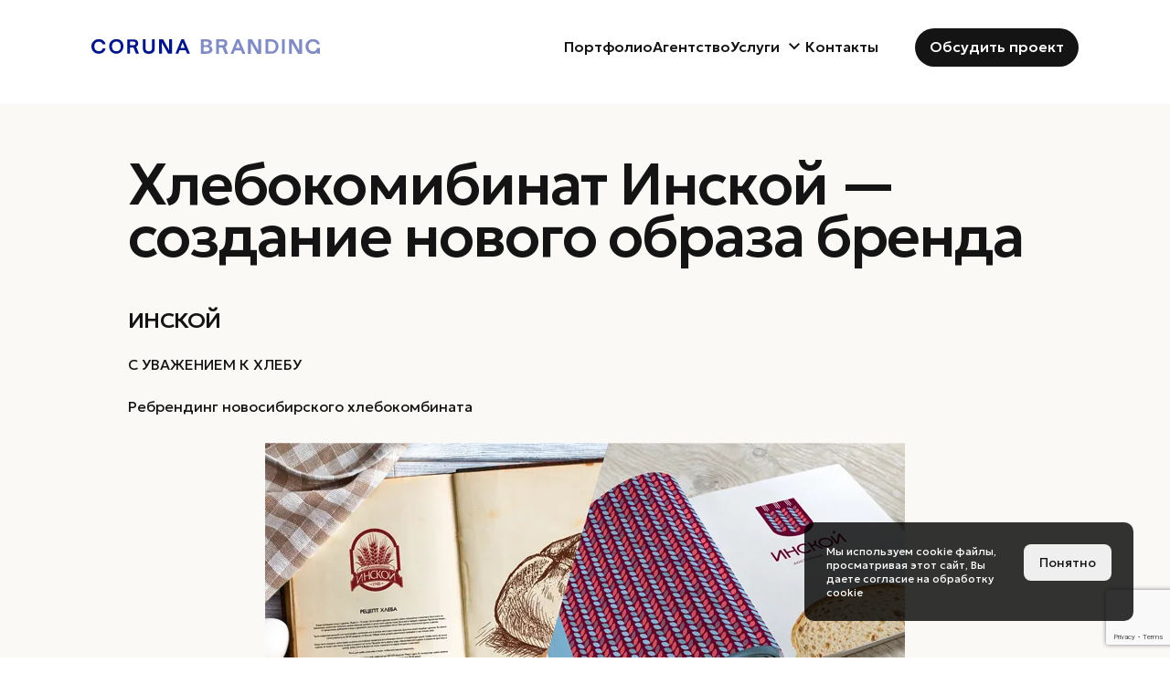

--- FILE ---
content_type: text/html; charset=UTF-8
request_url: https://www.coruna.ru/potreb-brend/inskoy-s-uvazheniem-k-khlebu/
body_size: 13506
content:

<!DOCTYPE html>
<html lang="ru">
<head>
	<meta charset="utf-8">
		<link rel="preconnect" href="https://fonts.googleapis.com">
	<link rel="preconnect" href="https://fonts.gstatic.com" crossorigin>
	<link rel="preconnect" href="https://www.google.com">
	<link rel="preconnect" href="https://www.google.com" crossorigin>
	<link href='https://fonts.googleapis.com/css?family=Open+Sans:300&subset=latin,cyrillic' rel='preload' as="style" type='text/css'>
	<link href='https://fonts.googleapis.com/css?family=Open+Sans:300&subset=latin,cyrillic' rel='stylesheet' type='text/css'>
	<title>ИНСКОЙ — кейс брендингового агентства CORUNA BRANDING</title>
	<meta http-equiv="Content-Type" content="text/html; charset=UTF-8" />
<meta name="robots" content="index, follow" />
<meta name="description" content="Разработка потребительского бренда «ИНСКОЙ» от брендингового агентства CORUNA BRANDING." />
<link href="/bitrix/cache/css/s1/coruna_2025/template_c78785d76b8ca6e37261ea00fc48daf4/template_c78785d76b8ca6e37261ea00fc48daf4_v1.css?1755598351118168" type="text/css"  data-template-style="true" rel="stylesheet" />
<link href="https://www.coruna.ru/korp-brend/inskoy-s-uvazheniem-k-khlebu/" rel="canonical" />



	<link href="/local/templates/coruna_2025/css/texty.css" rel="preload" as="style" onload="this.rel='stylesheet'" type="text/css">
            <link rel="preload" as="style" onload="this.rel='stylesheet'" type="text/css" href="/local/templates/coruna_2025/css/mobile.css?v=4">
		<link rel="preload" as="style" onload="this.rel='stylesheet'" type="text/css" href="/local/templates/coruna_2025/css/jquery.mCustomScrollbar.css">
        <meta name="viewport" content="width=device-width, initial-scale=1, minimum-scale=0.25, maximum-scale=4, user-scalable=yes">
        <meta name="MobileOptimized" content="320">
    
	
    <meta name="format-detection" content="telephone=no">
    <link rel="shortcut icon" href="/upload/resize_cache/webp/local/templates/coruna_2025/favicon.webp">
    <!--[if lt IE 9]><link rel="stylesheet" href="/local/templates/coruna_2025/css/ie6-8.css"><![endif]-->
    <!--[if gte IE 9]><link rel="stylesheet" href="/local/templates/coruna_2025/css/ie9-10.css"><![endif]-->
    <!--[if lt IE 9]><![endif]-->
	
	<link rel="preconnect" href="https://fonts.googleapis.com">
	<link rel="preconnect" href="https://fonts.gstatic.com" crossorigin>
	<link href="https://fonts.googleapis.com/css2?family=Geologica:wght@100..900&display=swap" rel="stylesheet">

    <link rel="apple-touch-icon" sizes="180x180" href="/upload/resize_cache/webp/bitrix/templates/main/favicons/apple-touch-icon.webp">
    <link rel="icon" type="image/png" sizes="32x32" href="/upload/resize_cache/webp/bitrix/templates/main/favicons/favicon-32x32.webp">
    <link rel="icon" type="image/png" sizes="16x16" href="/upload/resize_cache/webp/bitrix/templates/main/favicons/favicon-16x16.webp">
    <link rel="manifest" href="/bitrix/templates/main/favicons/site.webmanifest">
    <link rel="mask-icon" href="/bitrix/templates/main/favicons/safari-pinned-tab.svg" color="#011689">
    <link rel="shortcut icon" href="/bitrix/templates/main/favicons/favicon.ico">
    <meta name="msapplication-TileColor" content="#011689">
    <meta name="msapplication-config" content="/bitrix/templates/main/favicons/browserconfig.xml">
    <meta name="theme-color" content="#ffffff">

    
    <meta property="og:title" content="ИНСКОЙ — кейс брендингового агентства CORUNA BRANDING">
    <meta property="og:site_name" content="Разработка бренда — брендинговое агентство в СПб и Москве">
    <meta property="og:url" content="https://www.coruna.ru/potreb-brend/inskoy-s-uvazheniem-k-khlebu/">
    <meta property="og:image" content="https://www.coruna.ru/upload/og_siteimage.jpg">


    <meta http-equiv="X-UA-Compatible" content="IE=edge">
    <meta http-equiv="cleartype" content="on">
	<meta name="yandex-verification" content="38e0a095a714529c" />

	<link rel='preload' as="style" href="/local/templates/coruna_2025/css/bootstrap.min.css?">
	<link rel="stylesheet" href="/local/templates/coruna_2025/css/bootstrap.min.css?">
	<link rel='preload' as="style" href="/local/templates/coruna_2025/css/redesign.css">
	<link rel="stylesheet" href="/local/templates/coruna_2025/css/redesign.css">
	<link rel='preload' as="style" href="/local/templates/coruna_2025/css/new.css?v=6">
	<link rel="stylesheet" href="/local/templates/coruna_2025/css/new.css?v=6">
	<link rel='preload' as="style" href="/local/templates/coruna_2025/css/header_footer_2025.css">
	<link rel="stylesheet" href="/local/templates/coruna_2025/css/header_footer_2025.css">

		<!-- Yandex.Metrika counter -->
		<noscript><div><img src="https://mc.yandex.ru/watch/12074369" style="position:absolute; left:-9999px;" alt="Брендинговое агентство Coruna | Разработка фирменного стиля компании за 2 месяца" /></div></noscript>
	<!-- /Yandex.Metrika counter -->

	<link rel="canonical" href="https://www.coruna.ru/korp-brend/inskoy-s-uvazheniem-k-khlebu/">

	<script type="application/ld+json">
        {
            "@context": "https://schema.org",
            "@type": "Organization",
            "address": {
                "@type": "PostalAddress",
                "addressLocality": "Санкт-Петербург, Россия",
                "postalCode": "191167",
                "streetAddress": "Площадь Александра Невского, д. 2, б/ц «Москва», офис 901"
            },
            "name": "CORUNA",
			"image": "http://www.coruna.ru/bitrix/templates/main/img/logo_share2.jpg",
            "email": "office@coruna.ru",
            "telephone": "+7 (812) 318 33 65",
            "url" : "https://www.coruna.ru/"
        }
    </script>
    <script type="application/ld+json">
        {
            "@context": "https://schema.org",
            "@type": "Organization",
            "address": {
                "@type": "PostalAddress",
                "addressLocality": "Москва, Россия",
                "postalCode": "119017",
                "streetAddress": "ул. Пятницкая, д. 37, офис 1"
            },
            "name": "CORUNA",
			"image": "http://www.coruna.ru/bitrix/templates/main/img/logo_share2.jpg",
            "email": "office@coruna.ru",
            "telephone": "+7 (499) 500 49 30",
            "url": "https://www.coruna.ru/"
        }
    </script>

</head>
<body id="site-s1"     >
<div id="panel"></div>



<div class="page-wrapper coruna-serices">
    <header class="header-new header">
		<div class="container">
			<div class="header-new__top">
				<a href="/" class="header-new__logo"></a>
				
<div class="header_bottom">


    
    
    
                                    <div class="header__link">
					<a class="header_bottom_link" href="/portfolio/">
						Портфолио					</a>
				</div>
            			
        
    
    

    
    
                                    <div class="header__link">
					<a class="header_bottom_link" href="/coruna/">
						Агентство					</a>
				</div>
            			
        
    
    

    
    
					<div class="header__link header__link--dropdown">
			<span>
				<a class="header_bottom_link" href="/services/" >
					Услуги				</a>
				<span class="drop-mobile"></span>
			</span>
			<div class="header__dropdown">
			<div class="header__dropdown--wrapper">
		
    
    

    
    
                    				
<div class="container">
  <div class="h2">Услуги брендингового агентства</div>
  
  <div class="tablets-only">
	<a href="/services/">Все услуги</a>
  </div>
  
  <div class="services-links">
                        
            <div class="services-links-item">
              <a href="#" class="item-name">
				Исследования и аналитика			  </a>
              <div class="links-list">
                                  <a href="/services/analitika/brend-audit/"><span>Бренд-аудит</span></a>
                                  <a href="/services/issledovaniya/potrebitelskie-issledovaniya/"><span>Маркетинговые исследования</span></a>
                                  <a href="/services/customer-expirience/"><span>Customer expirience, CJM</span></a>
                                  <a href="/services/analitika/strategicheskiy-analiz/"><span>Стратегический анализ</span></a>
                                  <a href="#"><span>Аудит HR-бренда</span></a>
                              </div>
            </div>

                        
            <div class="services-links-item">
              <a href="#" class="item-name">
				Стратегия			  </a>
              <div class="links-list">
                                  <a href="/services/platforma/platforma-brenda-razrabotka/"><span>Позиционирование и платформа бренда</span></a>
                                  <a href="/services/analitika/arkhitektura-portfelya-brendov/"><span>Стратегия портфеля брендов</span></a>
                                  <a href="#"><span>Ассортиментная стратегия</span></a>
                                  <a href="/services/upravlenie-brendom/soprovozhdenie-sdelok-usl/"><span>Стратегия капитализации бренда</span></a>
                              </div>
            </div>

                        
            <div class="services-links-item">
              <a href="#" class="item-name">
				Бренд-дизайн			  </a>
              <div class="links-list">
                                  <a href="/services/identifikatsiya/brend-dizayn/"><span>Бренд-дизайн</span></a>
                                  <a href="/services/vizualnaya-identifikatsiya-dlya-potrebitelskikh-brendov/dizayn-upakovki-razrabotka/"><span>Дизайн упаковки</span></a>
                                  <a href="#"><span>Система дизайна большого ассортимента</span></a>
                                  <a href="/services/identifikatsiya/razrabotka-logotipa-firmennogo-stilya/"><span>Логотип и фирменный стиль</span></a>
                                  <a href="/services/upravlenie-razvitiem-brenda/razrabotka-brendbuka/"><span>Брендбук</span></a>
                                  <a href="#"><span>Ритейл дизайн / Дизайн пространств</span></a>
                                  <a href="/services/digital/web-dizayn/"><span>Диджитал-дизайн</span></a>
                                  <a href="#"><span>Моделирование формы / Формообразование</span></a>
                              </div>
            </div>

                        
            <div class="services-links-item">
              <a href="#" class="item-name">
				Нейминг / копирайт			  </a>
              <div class="links-list">
                                  <a href="/services/verbalnaya-identifikatsiya/sozdanie-neyminga/"><span>Нейминг</span></a>
                                  <a href="#"><span>Слоган / Брендлайн</span></a>
                                  <a href="#"><span>Копирайт</span></a>
                              </div>
            </div>

                        
            <div class="services-links-item">
              <a href="#" class="item-name">
				Коммуникации			  </a>
              <div class="links-list">
                                  <a href="/services/upravlenie-razvitiem-brenda/kommunikatsionnaya-i-reklamnaya-strategiya/"><span>Коммуникационная стратегия / Рекламная&nbsp;стратегия</span></a>
                                  <a href="#"><span>Рекламные материалы</span></a>
                              </div>
            </div>

                        
            <div class="services-links-item">
              <a href="#" class="item-name">
				Внедрение / сопровождение / управление брендом			  </a>
              <div class="links-list">
                                  <a href="/services/upravlenie-razvitiem-brenda/marochnyy-kontrakt/"><span>Марочный контракт</span></a>
                                  <a href="/services/vnedrenie-brenda/"><span>Внедрение бренда</span></a>
                                  <a href="#"><span>Лекции / Семинары</span></a>
                                  <a href="#"><span>Регистрация торговой марки</span></a>
                                  <a href="/services/upravlenie-brendom/"><span>Управление брендом</span></a>
                              </div>
            </div>

          </div>
</div>            			
        
    
    

    
    
                    				
    
    
                    				
    
    
                    				
    
    
                    				
    
    
                    				
    
    
                    				
    
    
                    				
    
    
                    				
    
    
                    				
    
    
                    				
    
    
                    				
            </div></div></div>    
    
                                    <div class="header__link">
					<a class="header_bottom_link" href="/contacts/">
						Контакты					</a>
				</div>
            			
        
    
    

    
    </div>

				<div class="header-new__btns">
					<a href="javascript:void(0);" data-toggle="modal" data-target="#projectModal" class="btn-black">Обсудить проект</a>
				</div>
				<div class="header-new__burger"></div>
			</div>
		</div>
    </header>
	
	<!-- Modal -->
	<div class="modal portfolio-modal fade" id="projectModal" tabindex="-1">
	<div class="vertical-alignment-helper">
	  <div class="modal-dialog vertical-align-center">
		<div class="modal-content">
			<button type="button" class="close" data-dismiss="modal"></button>
		  <div class="modal-body">
			<div class="modal-title h2">Давайте обсудим ваш проект</div>
			<form class='form-1'>
				<div class="form-group form1-name">
					<input type="text" class="custom-input textinput" name="name" placeholder="Имя *">
				</div>
				<div class="form-group form1-company">
					<input type="text" class="custom-input textinput" name="name" placeholder="Компания *">
				</div>
				<div class="form-group form1-phone">
					<input type="text" class="custom-input phoneinput" name="phone" placeholder="Телефон *">
				</div>
				<div class="form-group form1-email">
					<input type="email" class="custom-input" name="email" placeholder="Email *">
				</div>
				<div class="form-group form1-question">
					<input type="text" class="custom-input" name="question" placeholder="Опишите ваш вопрос *">
				</div>
				<div class="form-group form1-file">
					<label for="myfile" class="custom-file-input">Прикрепите дополнительные материалы
					<svg xmlns="http://www.w3.org/2000/svg" width="40" height="40" viewBox="0 0 40 40" fill="none">
					  <path d="M31.6666 21.6634H21.6666V31.6633H18.3333V21.6634H8.33331V18.33H18.3333V8.33002H21.6666V18.33H31.6666V21.6634Z" fill="#141414"/>
					</svg>
					</label>
					<input type="file" class="my" id="myfile" name="file" multiple>
				</div>
				

			  <div class="custom-checkbox">
				<input type="checkbox" class="custom-control-input" id="agree_form1" name="agree_form1" required>
				<label class="custom-control-label" for="agree_form1">
					<span>Нажимая на кнопку, Вы подтверждаете свое согласие на <a target="_blank" href="/politika/">обработку персональных данных</a></span>
				</label>
			  </div>

				
				<button type="submit" class="btn-black btn-block">Отправить запрос</button>
			</form>
		  </div>

		</div>
	  </div>
	</div>
	</div>
	
	<div class="modal thanks-modal fade" id="thanksModal" tabindex="-1">
	<div class="vertical-alignment-helper">
	  <div class="modal-dialog vertical-align-center">
		<div class="modal-content">
		  <div class="modal-body text-center">
			<div class="modal-title h2">Ваше сообщение отправлено</div>
			<div class="text">Спасибо за доверие! Наши эксперты скоро свяжутся с вами!</div>
			<button type="button" data-dismiss="modal" class="btn-black btn-block">Закрыть</button>
		  </div>

		</div>
	  </div>
	</div>
	</div>

          <div            class="content-bl"
          "
              >
    
<link rel="stylesheet" href="/servisy/services.css?v=1768965683">


<section class="portfolio-section portfolio-section-wrapper portfolio-detail-wrapper">
	<div class="container">

		<!--div class="socials_project">
				
				<div class="yashare-auto-init" data-yashareL10n="ru"
						 data-yashareType="none"
						 data-yashareQuickServices="facebook,vkontakte,twitter,gplus"
						 data-yashareTitle="ИНСКОЙ"
						 data-yashareDescription="С УВАЖЕНИЕМ К ХЛЕБУ"
						 data-yashareLink="https://www.coruna.ru/korp-brend/inskoy-s-uvazheniem-k-khlebu/"
						 data-yashareImage="https://www.coruna.ru"
						 >
				</div>
		</div-->

				<!--div class="image-bl">
		<img src="/upload/resize_cache/webp/iblock/949/a5r5zvem6qjxeg6frlg3g8eudm5kzgrp/InSkoy_rel_01.webp" width="700" alt="">
		</div-->
		
		<div class="text">
		<h1>Хлебокомибинат Инской — создание нового образа бренда 
<!-- 
ИНСКОЙ С УВАЖЕНИЕМ К ХЛЕБУ
-->
 </h1>
 
<p> </p>
 
<div class="head">ИНСКОЙ </div>
 
<p></p>
 
<div class="sub-head"> С УВАЖЕНИЕМ К ХЛЕБУ</div>
 
<p> </p>
 
<div class="sub-head">Ребрендинг новосибирского хлебокомбината</div>
 
<p></p>
 
<div class="image-bl"> <img src="/upload/resize_cache/webp/images/inskoy/InSkoy_rel_02.webp" width="700" height="700" alt="Разработка потребительского бренда «ИНСКОЙ»" /> </div>
 
<p> Как и по всей территории России, на сибирской земле хлеб объединяет людей и делится с ними особой энергетикой, которая берёт свои истоки в колосьях пшеницы и труде мастеров своего дела. 
  <br />
 Хлебокомибинат Инской - один из крупнейших производителей хлебо-булочной продукции в Новосибирске. Инской работает с 1948 года, и его изделия за это время стали по-настоящему любимыми для нескольких поколений новосибирцев. Однако из-за отсутствия идеологии и ясной визуальной системы бренд постепенно утратил свою целостность, а как следствие - он не был в состоянии использовать брендинговый потенциал для своего развития. 
  <br />
 Проект ребрендинга был инициирован для того, чтобы усилить позиции Инского на рынке Новосибирска и области и повысить капитализацию бренда. Совершенствование технологий и расширение товарных линеек должны были стать основой для экспансии в другие регионы Сибирского федерального округа. </p>
 
<div class="image-bl"> <img src="/upload/resize_cache/webp/images/inskoy/InSkoy_rel_03.webp" width="700" height="700" alt="Разработка потребительского бренда «ИНСКОЙ»" /> </div>
 
<p> Хлеб является обязательным продуктом питания, и покупатели обычно выбирают его, не задумываясь. По итогам проведённого бренд-аудита в рамках ребрендинга было необходимо повысить эмоциональную вовлеченность потребителей (матрица Коуна, Фута и Белдинга). А для этого - создать такую платформу бренда, которая поможет развить культуру потребления и повысит ценность хлеба в восприятии жителей Сибири. </p>
 
<div class="image-bl"> <img src="/upload/resize_cache/webp/images/inskoy/InSkoy_rel_04.webp" width="700" height="700" alt="Разработка потребительского бренда «ИНСКОЙ»" /> </div>
 
<p> Мы не только изучили рынок и оценили состояние бренда, но и погрузились в корпоративную культуру, анализ которой позволил сформулировать генеральную линию стратегии. В основу платформы корпоративного бренда легла династическая идея ПОД ФАМИЛИЕЙ ИНСКОЙ. Фамилия изделий – это личная подпись завода: каждый сотрудник от мастера и до директора проявляется в названии. Фамилия Инской замещает понятие правильного хлеба во всем его многообразии: ИНСКОЙ БОРОДИНСКИЙ, ИНСКОЙ НАРЕЗНОЙ, ИНСКОЙ БАГЕТ и все остальные представители мучного рода, каждый индивидуальный по своему. Концепция благородных людей сформировалась под вдохновением нескольких известных высказываний Конфуция. </p>
 
<div class="image-bl"> <img src="/upload/resize_cache/webp/images/inskoy/InSkoy_rel_05.webp" width="700" height="700" alt="Разработка потребительского бренда «ИНСКОЙ»" /> </div>
 
<div class="image-bl"> <img src="/upload/resize_cache/webp/images/inskoy/InSkoy_rel_06.webp" width="700" height="700" alt="Разработка потребительского бренда «ИНСКОЙ»" /> </div>
 
<p> Породистый хлеб сочетает в себе два свойства - качество и вкус. Но настоящим он становится, только если выпекается с особым отношением мастеров, поистине достойных своей работы. Разработанный брендлайн объединил и саму продукцию хлебокомбината, и людей, благодаря которым хлеб попадает на стол: достойные хлéба (достойные хлебá). Выбор ударения позволяет сместить акцент в сторону одной из двух ключевых идей бренда. </p>
 
<div class="image-bl"> <img src="/upload/resize_cache/webp/images/inskoy/InSkoy_rel_07.webp" width="700" height="700" alt="Разработка потребительского бренда «ИНСКОЙ»" /> </div>
 
<p> Концепция образа и платформа бренда нашли своё отражение и в системе визуальной идентификации. Династия Инского обрела свой новый герб, стилистику которого определили современные тенденции флэт-дизайна. Минималистичный герб окрашен в digital-цвета, не типичные для категории хлебов. Это цвета, которые оказывают сильное воздействие на восприятие визуальной информации в последние несколько лет. Небесно-голубой, мягкий розовый и вишнево-бордовый цвета стали основным инструментом для разработки носителей фирменного стиля и проработки цвето-графических концепций упаковки. Таким образом мы смогли совместить наследие бренда, выраженное в классическом геральдическом решении, и современный образ завода с новейшим профессиональным оборудованием, который идёт в ногу со временем. В поддержку герба мы разработали оригинальное начертание названия, выдержанное и аккуратное. Достоинство проявляется в простоте. </p>
 
<div class="image-bl"> <img src="/upload/resize_cache/webp/images/inskoy/InSkoy_rel_08.webp" width="700" height="700" alt="Разработка потребительского бренда «ИНСКОЙ»" /> </div>
 
<div class="image-bl"> <img src="/upload/resize_cache/webp/images/inskoy/InSkoy_rel_09.webp" width="700" height="700" alt="Разработка потребительского бренда «ИНСКОЙ»" /> </div>
 
<div class="image-bl"> <img src="/upload/resize_cache/webp/images/inskoy/InSkoy_rel_10.webp" width="700" height="700" alt="Разработка потребительского бренда «ИНСКОЙ»" /> </div>
 
<p> Разработке упаковки предшествовал этап создания визуальной идентификации ассортиментной структуры (ВИАС). Это оригинальный продукт CORUNA BRANDING, который позволяет создать архитектуру брендирования различных категорий и ассортиментных линеек в рамках одного бренда с точки зрения алгоритма восприятия продукта потребителем. Для Инского мы определили структуру ассортиментной матрицы и систему постоянных и переменных визуальных элементов для всех видов существующих и будущих продуктов. </p>
 
<div class="image-bl"> <img src="/upload/resize_cache/webp/images/inskoy/InSkoy_rel_11.webp" width="700" height="700" alt="Разработка потребительского бренда «ИНСКОЙ»" /> </div>
 
<p> В рамках проекта мы разработали концепцию и дизайн упаковки для двух категорий: хлеба и изделия к чаю, снеки. Ключевой элемент для всей продукции Инского - паттерн, созданный из колосков герба. Этот узор стал главным элементом, по которому легко узнать любимые хлеба и выпечку под брендом Инской. </p>
 
<div class="image-bl"> <img src="/upload/resize_cache/webp/images/inskoy/InSkoy_rel_12.webp" width="700" height="700" alt="Разработка потребительского бренда «ИНСКОЙ»" /> </div>
 
<div class="image-bl"> <img src="/upload/resize_cache/webp/images/inskoy/InSkoy_rel_13.webp" width="700" height="700" alt="Разработка потребительского бренда «ИНСКОЙ»" /> </div>
 
<div class="image-bl"> <img src="/upload/resize_cache/webp/images/inskoy/InSkoy_rel_14.webp" width="700" height="700" alt="Разработка потребительского бренда «ИНСКОЙ»" /> </div>
 
<div class="image-bl"> <img src="/upload/resize_cache/webp/images/inskoy/InSkoy_rel_15.webp" width="700" height="700" alt="Разработка потребительского бренда «ИНСКОЙ»" /> </div>
 
<div class="image-bl"> <img src="/upload/resize_cache/webp/images/inskoy/InSkoy_rel_16.webp" width="700" height="700" alt="Разработка потребительского бренда «ИНСКОЙ»" /> </div>
 
<div class="image-bl"> <img src="/upload/resize_cache/webp/images/inskoy/InSkoy_rel_17.webp" width="700" height="700" alt="Разработка потребительского бренда «ИНСКОЙ»" /> </div>
 
<p> Сейчас проект находится в стадии внедрения: Инской имплементирует разработанный корпоративный бренд на предприятии и постепенно обновляет упаковку своей продукции на полках Новосибирска, следуя своей новой бренд-философии «хлеб как особое призвание»: изо дня в день выпекать изделия, поистине достойные ежедневного рациона жителей Новосибирска. </p>
 
<p> Команда проекта </p>
 
<p> Хлебокомбинат Инской 
  <br />
 Артур Борисович Сааков – генеральный директор 
  <br />
 Елена Шамраева – коммерческий директор 
  <br />
 Анна Тимохина – маркетолог 
  <br />
 </p>
 
<p> Coruna Branding 
  <br />
 Куратор проекта – Сергей Ким 
  <br />
 Директор проекта – Анна Ермакова, Светлана Глушкова 
  <br />
 Креативный директор – Алексей Поггенполь 
  <br />
 Арт-директор – Андрей Чёрный 
  <br />
 Дизайнеры – Мила Дайн, Евгений Гельберт, Галина Стаценко, Алексей Сирке 
  <br />
 Стратег – Елена Шварова 
  <br />
 Препресс – Кирилл Черепков 
  <br />
 </p>		</div>

		<style>
.blog_contacts p {
	width: auto!important;
}
</style>


<div class="row blog_contacts">
	<div class="col-sm-4 col-xs-12 tacenter">
		<p>ПОЗВОНИТЕ НАМ:<br>
			<span class="like-h3"><a href="tel: +78123183365"> +7 (812) 318 33 65</a></span></p>
	</div>
	<div class="col-sm-2">&nbsp;</div>
	<div class="col-sm-6 col-xs-12 tacenter">
		<p>НАПИШИТЕ НАМ:<br>
			<span class="like-h3"><a href="mailto:office@coruna.ru">OFFICE@coruna.ru</a></span></p>
	</div>
</div>
<div class="tacenter">
		<br><br>
		<a href="javascript:void(0);" data-toggle="modal" data-target="#projectModal" class="btn-black">Оставьте заявку</a>
		<br><br>
</div>

<script type="text/javascript" data-skip-moving="true" >
	$('.services-feedback-opener, .express-feedback-opener').on('click', function(e){

		e.preventDefault();
		
		$('#popup-element').hide();
		$('#popup-element-wrap').hide();
		
		$(this).parents('.popup-content').fadeOut();
		
		if (jQuery('.form-footer').hasClass('active')){
			jQuery('.form-footer').removeClass('active');
		}else{
			jQuery('.form-footer').addClass('active');
		}

		jQuery('html, body').animate({
			scrollTop: jQuery('#form-new').offset().top
			},'slow');
		
    });
</script>


		<div class="portfolio-end">
			<a href="mailto:office@coruna.ru">Хотите подобный проект?</a>
			<a id="js_next_project_link" href="#" class="hidden">
				<!--img id="js_next_project_img" src="/upload/iblock/116/rel_rodnoy_01.jpg" width="700" height="700"  /-->
			</a>
		</div>



		
	</div>
</div>


</div>









<footer id="footer-new" class="footer">
	<div class="container">
		<div class="footer-row">
			<div class="column">
				<div class="footer-new__contacts">
				  <div class="footer-new__contacts_item">
					<span class="footer-new__contacts_title">Санкт-Петербург</span>
					<span class="footer-new__contacts_text">Площадь Александра Невского, д. 2 <br>Б/Ц «Москва», офис 901, 191167<br><br><a href="tel:+78123183364">+7 (812) 318 33 64</a></span>
				  </div>
				  <div class="footer-new__contacts_item">
					<span class="footer-new__contacts_title">Москва</span>
					<span class="footer-new__contacts_text">Ул. Пятницкая, д. 37, офис 1, 119017<br><br><a href="tel:+74995004930">+7 (499) 500 49 30</a></span>
				  </div>
				  <div class="footer-new__contacts_item">
					<a href="mailto:OFFICE@CORUNA.RU">OFFICE@CORUNA.RU</a>
				  </div>
				</div>
			</div>
			<div class="column">
				<div class="footer-new__menu">
				  <span class="footer-new__menu_title">Услуги</span>

					


<div class="footer-new__menu_item">

		  <a href="/services/analitika/brend-audit/"  class="footer-new__menu_item_link">Бренд-аудит</a>
	
		  <a href="/services/verbalnaya-identifikatsiya/sozdanie-neyminga/"  class="footer-new__menu_item_link">Разработка нейминга</a>
	
		  <a href="/services/upravlenie-razvitiem-brenda/razrabotka-brendbuka/"  class="footer-new__menu_item_link">Разработка брендбука</a>
	
		  <a href="/services/platforma/platforma-brenda-razrabotka/"  class="footer-new__menu_item_link">Разработка платформы бренда</a>
	
		  <a href="/services/identifikatsiya/brend-dizayn/"  class="footer-new__menu_item_link">Бренд-дизайн</a>
	
		  <a href="/services/upravlenie-razvitiem-brenda/marochnyy-kontrakt/"  class="footer-new__menu_item_link">Разработка марочного контракта</a>
	
		  <a href="/services/analitika/arkhitektura-portfelya-brendov/"  class="footer-new__menu_item_link">Архитектура портфеля брендов</a>
	
		  <a href="/services/identifikatsiya/razrabotka-logotipa-firmennogo-stilya/"  class="footer-new__menu_item_link">Разработка фирменного стиля</a>
	
		  <a href="/services/identifikatsiya/razrabotka-logotipa-firmennogo-stilya/"  class="footer-new__menu_item_link">Разработка логотипа</a>
	
		  <a href="/services/upravlenie-razvitiem-brenda/kommunikatsionnaya-i-reklamnaya-strategiya/"  class="footer-new__menu_item_link">Коммуникационная стратегия</a>
	
	    <a href="/"  class="footer-new__menu_item_link">Разработка бренда</a>
	
		  <a href="/services/vizualnaya-identifikatsiya-dlya-potrebitelskikh-brendov/dizayn-upakovki-razrabotka/"  class="footer-new__menu_item_link">Разработка дизайн упаковки</a>
	
		  <a href="/services/integratsiya-brenda/obrazovanie/"  class="footer-new__menu_item_link">Образование: семинары</a>
	
		  <a href="/services/upravlenie-razvitiem-brenda/kommunikatsionnaya-i-reklamnaya-strategiya/"  class="footer-new__menu_item_link">Разработка рекламной стратегии</a>
	

</div>

				</div>
			</div>
			<div class="column">
				<div class="footer-new__menu">
				


<div class="footer-new__btns_links">


		  <a rel="nofollow" href="/portfolio/"  class="footer-new__btns_link">Портфолио</a>
	
		  <a rel="nofollow" href="/coruna/"  class="footer-new__btns_link">О нас</a>
	
		  <a rel="nofollow" href="/vakansii/"  class="footer-new__btns_link">Вакансии</a>
	
		  <a rel="nofollow" href="/politika/"  class="footer-new__btns_link">Политика конфиденциальности</a>
	

</div>
				</div>
				<div class="footer-new__menu socials-wrapper">
					<a rel="nofollow" target="_blank" class="social-icon bh" href="https://www.behance.net/Coruna?tracking_source=search_users%7Ccoruna%20branding"></a>
					<a rel="nofollow" target="_blank" class="social-icon vk" href="https://vk.com/corunabranding"></a>
					<a rel="nofollow" target="_blank" class="social-icon tg" href="https://t.me/Coruna_Brand"></a>
					<a rel="nofollow" href="https://russianbranding.ru/"><img src="/local/templates/coruna_2025/img/btn-ab.svg" class="footer-new__socials_abkr" /></a>
				</div>
			</div>
		</div>
		<div class="footer-new__cc">©2026 Coruna Branding</div>
	</div>

	<!--noindex-->
	<a rel="nofollow" href="javascript:void(0);" class="scrollup">Наверх</a>
	<!--noindex-->
</footer></div>

<!--noindex-->
<a rel="nofollow" href="javascript:void(0);" class="scrollup">Наверх</a>


<style>
.cookie_site {
	display: flex;
	width: 360px;
	max-width: 360px;
	padding: 24px;
	align-items: flex-start;
	gap: 16px;
	border-radius: 10px;
	background: rgba(0, 0, 0, 0.80);
	position: fixed;
	left: auto;
	right: 40px;
	bottom: 40px;
	z-index: 99991;
}
.cookie_text {
	color: #FFF;
	font-size: 12px;
	font-style: normal;
	font-weight: 400;
	line-height: 130%;
}
.confirm_cookie {
	color: #000;
	font-size: 14px;
	font-style: normal;
	font-weight: 400;
	line-height: 130%;
	text-transform: none;
	padding: 10px 16px;
	border-radius: 8px;
}
@media(max-width: 991px) {
	.cookie_site {
		right: 20px;
		bottom: 20px;
	}
}
@media(max-width: 460px) {
	.cookie_site {
		width: calc(100% - 40px);
		max-width: calc(100% - 40px);
		right: 20px;
		left: 20px;
		bottom: 20px;
	}
}
</style>

    <div class="cookie_site">
		<div class="cookie_text">Мы используем cookie файлы, просматривая этот сайт, Вы даете согласие на обработку cookie</div>
		<button type="button" class="confirm_cookie btn"><span>Понятно</span></button>
    </div>

<!--noindex-->
<script  src="/bitrix/cache/js/s1/coruna_2025/template_f56f62a5c30b06ee97c2267527550e67/template_f56f62a5c30b06ee97c2267527550e67_v1.js?1755598352396958"></script>
<script type="text/javascript">var _ba = _ba || []; _ba.push(["aid", "1b357178aaff99e7eb2cd59f1749e82f"]); _ba.push(["host", "www.coruna.ru"]); (function() {var ba = document.createElement("script"); ba.type = "text/javascript"; ba.async = true;ba.src = (document.location.protocol == "https:" ? "https://" : "http://") + "bitrix.info/ba.js";var s = document.getElementsByTagName("script")[0];s.parentNode.insertBefore(ba, s);})();</script>


<script src="/local/templates/coruna_2025/js/html5.js" type="text/javascript"></script><script defer src="https://www.google.com/recaptcha/api.js?render=6LdsI20pAAAAAFsrBYdwTx2WDODMkMJjAxUFRCCa"></script>

<script async type="text/javascript">
			(function (d, w, c) {
					(w[c] = w[c] || []).push(function() {
							try {
									w.yaCounter12074369 = new Ya.Metrika({
											id:12074369,
											clickmap:true,
											trackLinks:true,
											accurateTrackBounce:true,
											webvisor:true
									});
							} catch(e) { }
					});

					var n = d.getElementsByTagName("script")[0],
							s = d.createElement("script"),
							f = function () { n.parentNode.insertBefore(s, n); };
					s.type = "text/javascript";
					s.async = true;
					s.src = "https://mc.yandex.ru/metrika/watch.js";

					if (w.opera == "[object Opera]") {
							d.addEventListener("DOMContentLoaded", f, false);
					} else { f(); }
			})(document, window, "yandex_metrika_callbacks");
	</script>
<script type="text/javascript" src="https://yastatic.net/share/share.js" charset="utf-8"></script><script>  
jQuery(document).ready(function() {
		var ReCaptchaCallbackV3 = function() {
				grecaptcha.ready(function() {
						grecaptcha.reset = grecaptchaExecute;
						grecaptcha.reset();
				});
		};
		function grecaptchaExecute() {
				grecaptcha.execute("6LdsI20pAAAAAFsrBYdwTx2WDODMkMJjAxUFRCCa", {}).then(function(token) {
						var recaptchaResponse = document.getElementById('recaptchaResponse');
						recaptchaResponse.value = token;
				});
		};
		// обновляем капчу каждую минуту
		setInterval(function() {
				grecaptcha.reset();
		}, 60000);
		ReCaptchaCallbackV3();

		jQuery('.form-1').on('submit', function(e) {
			e.preventDefault();
			let errors = false;

			let form = jQuery(this);
			let nameElm = jQuery(this).find('.form1-name');
			let compElm = jQuery(this).find('.form1-company');
			let phoneElm = jQuery(this).find('.form1-phone');
			let emailElm = jQuery(this).find('.form1-email');
			let questElm = jQuery(this).find('.form1-question');

			if (nameElm.find('input').val() == ''){
				nameElm.addClass('error');
				errors = true;
			}else{
				nameElm.removeClass('error');
			}
			
			if (compElm.find('input').val() == ''){
				compElm.addClass('error');
				errors = true;
			}else{
				compElm.removeClass('error');
			}

			if (phoneElm.find('input').val() == ''){
				phoneElm.addClass('error');
				errors = true;
			}else{
				phoneElm.removeClass('error');
			}

			if (emailElm.find('input').val() == ''){
				 emailElm.addClass('error');
				 errors = true;
			}else{
				emailElm.removeClass('error');
			}

			if (questElm.find('input').val() == ''){
				 questElm.addClass('error');
				 errors = true;
			}else{
				questElm.removeClass('error');
			}

			if (errors) return;

			formData = new FormData(jQuery(this).get(0));

			jQuery.ajax({
				url: '/local/ajax/form.php',
				contentType: false,
				processData: false,
				type:'POST',
				dataType: 'json',
				data: formData,
				success: function(data){


					if (data.success) {
						yaCounter12074369.reachGoal('submit_discuss_project');
						nameElm.find('input').val('');
						compElm.find('input').val('');
						phoneElm.find('input').val('');
						emailElm.find('input').val('');
						questElm.find('textarea').val('');
						//form.html("Спасибо за обращение! Наши менеджеры в ближайшее время свяжутся с Вами!");
						$('#projectModal').modal('hide');
						$('#thanksModal').modal('show');
					}
				}
			});
		});
  });
</script><script async src="https://code.jquery.com/ui/1.11.2/jquery-ui.js" type="text/javascript"></script>
<script async src="/local/templates/coruna_2025/js/jquery.ui.touch-punch.js" type="text/javascript"></script>


<script async src="/local/templates/coruna_2025/js/jquery.cycle2.js"></script>
<script async src="/local/templates/coruna_2025/js/jquery.cycle2.carousel.js"></script>
<script async src="/local/templates/coruna_2025/js/jquery.cycle2.carousel-glide.js"></script>
<script async src="/local/templates/coruna_2025/js/jquery.cycle2.glide.js"></script>
<script async src="/local/templates/coruna_2025/js/jquery.pause.min.js"></script>
<script async src="/local/templates/coruna_2025/js/jquery.maskedinput.min.js"></script>
<script async src="/local/templates/coruna_2025/js/scripts.js"></script>



<script async type="text/javascript">
    var _gaq = _gaq || [];
    _gaq.push(['_setAccount', 'UA-25671434-1']);
    _gaq.push(['_trackPageview']);

    (function() {
        var ga = document.createElement('script'); ga.type = 'text/javascript'; ga.async = true;
        ga.src = ('https:' == document.location.protocol ? 'https://ssl' : 'http://www') + '.google-analytics.com/ga.js';
        var s = document.getElementsByTagName('script')[0]; s.parentNode.insertBefore(ga, s);
    })();
</script>
<script async src="/local/templates/coruna_2025/js/custom.js?v=1768965683"></script>
<script async src="/local/templates/coruna_2025/js/metrika_targets.js?v=1768965683"></script>

</body>
</html>


--- FILE ---
content_type: text/html; charset=utf-8
request_url: https://www.google.com/recaptcha/api2/anchor?ar=1&k=6LdsI20pAAAAAFsrBYdwTx2WDODMkMJjAxUFRCCa&co=aHR0cHM6Ly93d3cuY29ydW5hLnJ1OjQ0Mw..&hl=en&v=PoyoqOPhxBO7pBk68S4YbpHZ&size=invisible&anchor-ms=20000&execute-ms=30000&cb=48mwguw7pci
body_size: 48547
content:
<!DOCTYPE HTML><html dir="ltr" lang="en"><head><meta http-equiv="Content-Type" content="text/html; charset=UTF-8">
<meta http-equiv="X-UA-Compatible" content="IE=edge">
<title>reCAPTCHA</title>
<style type="text/css">
/* cyrillic-ext */
@font-face {
  font-family: 'Roboto';
  font-style: normal;
  font-weight: 400;
  font-stretch: 100%;
  src: url(//fonts.gstatic.com/s/roboto/v48/KFO7CnqEu92Fr1ME7kSn66aGLdTylUAMa3GUBHMdazTgWw.woff2) format('woff2');
  unicode-range: U+0460-052F, U+1C80-1C8A, U+20B4, U+2DE0-2DFF, U+A640-A69F, U+FE2E-FE2F;
}
/* cyrillic */
@font-face {
  font-family: 'Roboto';
  font-style: normal;
  font-weight: 400;
  font-stretch: 100%;
  src: url(//fonts.gstatic.com/s/roboto/v48/KFO7CnqEu92Fr1ME7kSn66aGLdTylUAMa3iUBHMdazTgWw.woff2) format('woff2');
  unicode-range: U+0301, U+0400-045F, U+0490-0491, U+04B0-04B1, U+2116;
}
/* greek-ext */
@font-face {
  font-family: 'Roboto';
  font-style: normal;
  font-weight: 400;
  font-stretch: 100%;
  src: url(//fonts.gstatic.com/s/roboto/v48/KFO7CnqEu92Fr1ME7kSn66aGLdTylUAMa3CUBHMdazTgWw.woff2) format('woff2');
  unicode-range: U+1F00-1FFF;
}
/* greek */
@font-face {
  font-family: 'Roboto';
  font-style: normal;
  font-weight: 400;
  font-stretch: 100%;
  src: url(//fonts.gstatic.com/s/roboto/v48/KFO7CnqEu92Fr1ME7kSn66aGLdTylUAMa3-UBHMdazTgWw.woff2) format('woff2');
  unicode-range: U+0370-0377, U+037A-037F, U+0384-038A, U+038C, U+038E-03A1, U+03A3-03FF;
}
/* math */
@font-face {
  font-family: 'Roboto';
  font-style: normal;
  font-weight: 400;
  font-stretch: 100%;
  src: url(//fonts.gstatic.com/s/roboto/v48/KFO7CnqEu92Fr1ME7kSn66aGLdTylUAMawCUBHMdazTgWw.woff2) format('woff2');
  unicode-range: U+0302-0303, U+0305, U+0307-0308, U+0310, U+0312, U+0315, U+031A, U+0326-0327, U+032C, U+032F-0330, U+0332-0333, U+0338, U+033A, U+0346, U+034D, U+0391-03A1, U+03A3-03A9, U+03B1-03C9, U+03D1, U+03D5-03D6, U+03F0-03F1, U+03F4-03F5, U+2016-2017, U+2034-2038, U+203C, U+2040, U+2043, U+2047, U+2050, U+2057, U+205F, U+2070-2071, U+2074-208E, U+2090-209C, U+20D0-20DC, U+20E1, U+20E5-20EF, U+2100-2112, U+2114-2115, U+2117-2121, U+2123-214F, U+2190, U+2192, U+2194-21AE, U+21B0-21E5, U+21F1-21F2, U+21F4-2211, U+2213-2214, U+2216-22FF, U+2308-230B, U+2310, U+2319, U+231C-2321, U+2336-237A, U+237C, U+2395, U+239B-23B7, U+23D0, U+23DC-23E1, U+2474-2475, U+25AF, U+25B3, U+25B7, U+25BD, U+25C1, U+25CA, U+25CC, U+25FB, U+266D-266F, U+27C0-27FF, U+2900-2AFF, U+2B0E-2B11, U+2B30-2B4C, U+2BFE, U+3030, U+FF5B, U+FF5D, U+1D400-1D7FF, U+1EE00-1EEFF;
}
/* symbols */
@font-face {
  font-family: 'Roboto';
  font-style: normal;
  font-weight: 400;
  font-stretch: 100%;
  src: url(//fonts.gstatic.com/s/roboto/v48/KFO7CnqEu92Fr1ME7kSn66aGLdTylUAMaxKUBHMdazTgWw.woff2) format('woff2');
  unicode-range: U+0001-000C, U+000E-001F, U+007F-009F, U+20DD-20E0, U+20E2-20E4, U+2150-218F, U+2190, U+2192, U+2194-2199, U+21AF, U+21E6-21F0, U+21F3, U+2218-2219, U+2299, U+22C4-22C6, U+2300-243F, U+2440-244A, U+2460-24FF, U+25A0-27BF, U+2800-28FF, U+2921-2922, U+2981, U+29BF, U+29EB, U+2B00-2BFF, U+4DC0-4DFF, U+FFF9-FFFB, U+10140-1018E, U+10190-1019C, U+101A0, U+101D0-101FD, U+102E0-102FB, U+10E60-10E7E, U+1D2C0-1D2D3, U+1D2E0-1D37F, U+1F000-1F0FF, U+1F100-1F1AD, U+1F1E6-1F1FF, U+1F30D-1F30F, U+1F315, U+1F31C, U+1F31E, U+1F320-1F32C, U+1F336, U+1F378, U+1F37D, U+1F382, U+1F393-1F39F, U+1F3A7-1F3A8, U+1F3AC-1F3AF, U+1F3C2, U+1F3C4-1F3C6, U+1F3CA-1F3CE, U+1F3D4-1F3E0, U+1F3ED, U+1F3F1-1F3F3, U+1F3F5-1F3F7, U+1F408, U+1F415, U+1F41F, U+1F426, U+1F43F, U+1F441-1F442, U+1F444, U+1F446-1F449, U+1F44C-1F44E, U+1F453, U+1F46A, U+1F47D, U+1F4A3, U+1F4B0, U+1F4B3, U+1F4B9, U+1F4BB, U+1F4BF, U+1F4C8-1F4CB, U+1F4D6, U+1F4DA, U+1F4DF, U+1F4E3-1F4E6, U+1F4EA-1F4ED, U+1F4F7, U+1F4F9-1F4FB, U+1F4FD-1F4FE, U+1F503, U+1F507-1F50B, U+1F50D, U+1F512-1F513, U+1F53E-1F54A, U+1F54F-1F5FA, U+1F610, U+1F650-1F67F, U+1F687, U+1F68D, U+1F691, U+1F694, U+1F698, U+1F6AD, U+1F6B2, U+1F6B9-1F6BA, U+1F6BC, U+1F6C6-1F6CF, U+1F6D3-1F6D7, U+1F6E0-1F6EA, U+1F6F0-1F6F3, U+1F6F7-1F6FC, U+1F700-1F7FF, U+1F800-1F80B, U+1F810-1F847, U+1F850-1F859, U+1F860-1F887, U+1F890-1F8AD, U+1F8B0-1F8BB, U+1F8C0-1F8C1, U+1F900-1F90B, U+1F93B, U+1F946, U+1F984, U+1F996, U+1F9E9, U+1FA00-1FA6F, U+1FA70-1FA7C, U+1FA80-1FA89, U+1FA8F-1FAC6, U+1FACE-1FADC, U+1FADF-1FAE9, U+1FAF0-1FAF8, U+1FB00-1FBFF;
}
/* vietnamese */
@font-face {
  font-family: 'Roboto';
  font-style: normal;
  font-weight: 400;
  font-stretch: 100%;
  src: url(//fonts.gstatic.com/s/roboto/v48/KFO7CnqEu92Fr1ME7kSn66aGLdTylUAMa3OUBHMdazTgWw.woff2) format('woff2');
  unicode-range: U+0102-0103, U+0110-0111, U+0128-0129, U+0168-0169, U+01A0-01A1, U+01AF-01B0, U+0300-0301, U+0303-0304, U+0308-0309, U+0323, U+0329, U+1EA0-1EF9, U+20AB;
}
/* latin-ext */
@font-face {
  font-family: 'Roboto';
  font-style: normal;
  font-weight: 400;
  font-stretch: 100%;
  src: url(//fonts.gstatic.com/s/roboto/v48/KFO7CnqEu92Fr1ME7kSn66aGLdTylUAMa3KUBHMdazTgWw.woff2) format('woff2');
  unicode-range: U+0100-02BA, U+02BD-02C5, U+02C7-02CC, U+02CE-02D7, U+02DD-02FF, U+0304, U+0308, U+0329, U+1D00-1DBF, U+1E00-1E9F, U+1EF2-1EFF, U+2020, U+20A0-20AB, U+20AD-20C0, U+2113, U+2C60-2C7F, U+A720-A7FF;
}
/* latin */
@font-face {
  font-family: 'Roboto';
  font-style: normal;
  font-weight: 400;
  font-stretch: 100%;
  src: url(//fonts.gstatic.com/s/roboto/v48/KFO7CnqEu92Fr1ME7kSn66aGLdTylUAMa3yUBHMdazQ.woff2) format('woff2');
  unicode-range: U+0000-00FF, U+0131, U+0152-0153, U+02BB-02BC, U+02C6, U+02DA, U+02DC, U+0304, U+0308, U+0329, U+2000-206F, U+20AC, U+2122, U+2191, U+2193, U+2212, U+2215, U+FEFF, U+FFFD;
}
/* cyrillic-ext */
@font-face {
  font-family: 'Roboto';
  font-style: normal;
  font-weight: 500;
  font-stretch: 100%;
  src: url(//fonts.gstatic.com/s/roboto/v48/KFO7CnqEu92Fr1ME7kSn66aGLdTylUAMa3GUBHMdazTgWw.woff2) format('woff2');
  unicode-range: U+0460-052F, U+1C80-1C8A, U+20B4, U+2DE0-2DFF, U+A640-A69F, U+FE2E-FE2F;
}
/* cyrillic */
@font-face {
  font-family: 'Roboto';
  font-style: normal;
  font-weight: 500;
  font-stretch: 100%;
  src: url(//fonts.gstatic.com/s/roboto/v48/KFO7CnqEu92Fr1ME7kSn66aGLdTylUAMa3iUBHMdazTgWw.woff2) format('woff2');
  unicode-range: U+0301, U+0400-045F, U+0490-0491, U+04B0-04B1, U+2116;
}
/* greek-ext */
@font-face {
  font-family: 'Roboto';
  font-style: normal;
  font-weight: 500;
  font-stretch: 100%;
  src: url(//fonts.gstatic.com/s/roboto/v48/KFO7CnqEu92Fr1ME7kSn66aGLdTylUAMa3CUBHMdazTgWw.woff2) format('woff2');
  unicode-range: U+1F00-1FFF;
}
/* greek */
@font-face {
  font-family: 'Roboto';
  font-style: normal;
  font-weight: 500;
  font-stretch: 100%;
  src: url(//fonts.gstatic.com/s/roboto/v48/KFO7CnqEu92Fr1ME7kSn66aGLdTylUAMa3-UBHMdazTgWw.woff2) format('woff2');
  unicode-range: U+0370-0377, U+037A-037F, U+0384-038A, U+038C, U+038E-03A1, U+03A3-03FF;
}
/* math */
@font-face {
  font-family: 'Roboto';
  font-style: normal;
  font-weight: 500;
  font-stretch: 100%;
  src: url(//fonts.gstatic.com/s/roboto/v48/KFO7CnqEu92Fr1ME7kSn66aGLdTylUAMawCUBHMdazTgWw.woff2) format('woff2');
  unicode-range: U+0302-0303, U+0305, U+0307-0308, U+0310, U+0312, U+0315, U+031A, U+0326-0327, U+032C, U+032F-0330, U+0332-0333, U+0338, U+033A, U+0346, U+034D, U+0391-03A1, U+03A3-03A9, U+03B1-03C9, U+03D1, U+03D5-03D6, U+03F0-03F1, U+03F4-03F5, U+2016-2017, U+2034-2038, U+203C, U+2040, U+2043, U+2047, U+2050, U+2057, U+205F, U+2070-2071, U+2074-208E, U+2090-209C, U+20D0-20DC, U+20E1, U+20E5-20EF, U+2100-2112, U+2114-2115, U+2117-2121, U+2123-214F, U+2190, U+2192, U+2194-21AE, U+21B0-21E5, U+21F1-21F2, U+21F4-2211, U+2213-2214, U+2216-22FF, U+2308-230B, U+2310, U+2319, U+231C-2321, U+2336-237A, U+237C, U+2395, U+239B-23B7, U+23D0, U+23DC-23E1, U+2474-2475, U+25AF, U+25B3, U+25B7, U+25BD, U+25C1, U+25CA, U+25CC, U+25FB, U+266D-266F, U+27C0-27FF, U+2900-2AFF, U+2B0E-2B11, U+2B30-2B4C, U+2BFE, U+3030, U+FF5B, U+FF5D, U+1D400-1D7FF, U+1EE00-1EEFF;
}
/* symbols */
@font-face {
  font-family: 'Roboto';
  font-style: normal;
  font-weight: 500;
  font-stretch: 100%;
  src: url(//fonts.gstatic.com/s/roboto/v48/KFO7CnqEu92Fr1ME7kSn66aGLdTylUAMaxKUBHMdazTgWw.woff2) format('woff2');
  unicode-range: U+0001-000C, U+000E-001F, U+007F-009F, U+20DD-20E0, U+20E2-20E4, U+2150-218F, U+2190, U+2192, U+2194-2199, U+21AF, U+21E6-21F0, U+21F3, U+2218-2219, U+2299, U+22C4-22C6, U+2300-243F, U+2440-244A, U+2460-24FF, U+25A0-27BF, U+2800-28FF, U+2921-2922, U+2981, U+29BF, U+29EB, U+2B00-2BFF, U+4DC0-4DFF, U+FFF9-FFFB, U+10140-1018E, U+10190-1019C, U+101A0, U+101D0-101FD, U+102E0-102FB, U+10E60-10E7E, U+1D2C0-1D2D3, U+1D2E0-1D37F, U+1F000-1F0FF, U+1F100-1F1AD, U+1F1E6-1F1FF, U+1F30D-1F30F, U+1F315, U+1F31C, U+1F31E, U+1F320-1F32C, U+1F336, U+1F378, U+1F37D, U+1F382, U+1F393-1F39F, U+1F3A7-1F3A8, U+1F3AC-1F3AF, U+1F3C2, U+1F3C4-1F3C6, U+1F3CA-1F3CE, U+1F3D4-1F3E0, U+1F3ED, U+1F3F1-1F3F3, U+1F3F5-1F3F7, U+1F408, U+1F415, U+1F41F, U+1F426, U+1F43F, U+1F441-1F442, U+1F444, U+1F446-1F449, U+1F44C-1F44E, U+1F453, U+1F46A, U+1F47D, U+1F4A3, U+1F4B0, U+1F4B3, U+1F4B9, U+1F4BB, U+1F4BF, U+1F4C8-1F4CB, U+1F4D6, U+1F4DA, U+1F4DF, U+1F4E3-1F4E6, U+1F4EA-1F4ED, U+1F4F7, U+1F4F9-1F4FB, U+1F4FD-1F4FE, U+1F503, U+1F507-1F50B, U+1F50D, U+1F512-1F513, U+1F53E-1F54A, U+1F54F-1F5FA, U+1F610, U+1F650-1F67F, U+1F687, U+1F68D, U+1F691, U+1F694, U+1F698, U+1F6AD, U+1F6B2, U+1F6B9-1F6BA, U+1F6BC, U+1F6C6-1F6CF, U+1F6D3-1F6D7, U+1F6E0-1F6EA, U+1F6F0-1F6F3, U+1F6F7-1F6FC, U+1F700-1F7FF, U+1F800-1F80B, U+1F810-1F847, U+1F850-1F859, U+1F860-1F887, U+1F890-1F8AD, U+1F8B0-1F8BB, U+1F8C0-1F8C1, U+1F900-1F90B, U+1F93B, U+1F946, U+1F984, U+1F996, U+1F9E9, U+1FA00-1FA6F, U+1FA70-1FA7C, U+1FA80-1FA89, U+1FA8F-1FAC6, U+1FACE-1FADC, U+1FADF-1FAE9, U+1FAF0-1FAF8, U+1FB00-1FBFF;
}
/* vietnamese */
@font-face {
  font-family: 'Roboto';
  font-style: normal;
  font-weight: 500;
  font-stretch: 100%;
  src: url(//fonts.gstatic.com/s/roboto/v48/KFO7CnqEu92Fr1ME7kSn66aGLdTylUAMa3OUBHMdazTgWw.woff2) format('woff2');
  unicode-range: U+0102-0103, U+0110-0111, U+0128-0129, U+0168-0169, U+01A0-01A1, U+01AF-01B0, U+0300-0301, U+0303-0304, U+0308-0309, U+0323, U+0329, U+1EA0-1EF9, U+20AB;
}
/* latin-ext */
@font-face {
  font-family: 'Roboto';
  font-style: normal;
  font-weight: 500;
  font-stretch: 100%;
  src: url(//fonts.gstatic.com/s/roboto/v48/KFO7CnqEu92Fr1ME7kSn66aGLdTylUAMa3KUBHMdazTgWw.woff2) format('woff2');
  unicode-range: U+0100-02BA, U+02BD-02C5, U+02C7-02CC, U+02CE-02D7, U+02DD-02FF, U+0304, U+0308, U+0329, U+1D00-1DBF, U+1E00-1E9F, U+1EF2-1EFF, U+2020, U+20A0-20AB, U+20AD-20C0, U+2113, U+2C60-2C7F, U+A720-A7FF;
}
/* latin */
@font-face {
  font-family: 'Roboto';
  font-style: normal;
  font-weight: 500;
  font-stretch: 100%;
  src: url(//fonts.gstatic.com/s/roboto/v48/KFO7CnqEu92Fr1ME7kSn66aGLdTylUAMa3yUBHMdazQ.woff2) format('woff2');
  unicode-range: U+0000-00FF, U+0131, U+0152-0153, U+02BB-02BC, U+02C6, U+02DA, U+02DC, U+0304, U+0308, U+0329, U+2000-206F, U+20AC, U+2122, U+2191, U+2193, U+2212, U+2215, U+FEFF, U+FFFD;
}
/* cyrillic-ext */
@font-face {
  font-family: 'Roboto';
  font-style: normal;
  font-weight: 900;
  font-stretch: 100%;
  src: url(//fonts.gstatic.com/s/roboto/v48/KFO7CnqEu92Fr1ME7kSn66aGLdTylUAMa3GUBHMdazTgWw.woff2) format('woff2');
  unicode-range: U+0460-052F, U+1C80-1C8A, U+20B4, U+2DE0-2DFF, U+A640-A69F, U+FE2E-FE2F;
}
/* cyrillic */
@font-face {
  font-family: 'Roboto';
  font-style: normal;
  font-weight: 900;
  font-stretch: 100%;
  src: url(//fonts.gstatic.com/s/roboto/v48/KFO7CnqEu92Fr1ME7kSn66aGLdTylUAMa3iUBHMdazTgWw.woff2) format('woff2');
  unicode-range: U+0301, U+0400-045F, U+0490-0491, U+04B0-04B1, U+2116;
}
/* greek-ext */
@font-face {
  font-family: 'Roboto';
  font-style: normal;
  font-weight: 900;
  font-stretch: 100%;
  src: url(//fonts.gstatic.com/s/roboto/v48/KFO7CnqEu92Fr1ME7kSn66aGLdTylUAMa3CUBHMdazTgWw.woff2) format('woff2');
  unicode-range: U+1F00-1FFF;
}
/* greek */
@font-face {
  font-family: 'Roboto';
  font-style: normal;
  font-weight: 900;
  font-stretch: 100%;
  src: url(//fonts.gstatic.com/s/roboto/v48/KFO7CnqEu92Fr1ME7kSn66aGLdTylUAMa3-UBHMdazTgWw.woff2) format('woff2');
  unicode-range: U+0370-0377, U+037A-037F, U+0384-038A, U+038C, U+038E-03A1, U+03A3-03FF;
}
/* math */
@font-face {
  font-family: 'Roboto';
  font-style: normal;
  font-weight: 900;
  font-stretch: 100%;
  src: url(//fonts.gstatic.com/s/roboto/v48/KFO7CnqEu92Fr1ME7kSn66aGLdTylUAMawCUBHMdazTgWw.woff2) format('woff2');
  unicode-range: U+0302-0303, U+0305, U+0307-0308, U+0310, U+0312, U+0315, U+031A, U+0326-0327, U+032C, U+032F-0330, U+0332-0333, U+0338, U+033A, U+0346, U+034D, U+0391-03A1, U+03A3-03A9, U+03B1-03C9, U+03D1, U+03D5-03D6, U+03F0-03F1, U+03F4-03F5, U+2016-2017, U+2034-2038, U+203C, U+2040, U+2043, U+2047, U+2050, U+2057, U+205F, U+2070-2071, U+2074-208E, U+2090-209C, U+20D0-20DC, U+20E1, U+20E5-20EF, U+2100-2112, U+2114-2115, U+2117-2121, U+2123-214F, U+2190, U+2192, U+2194-21AE, U+21B0-21E5, U+21F1-21F2, U+21F4-2211, U+2213-2214, U+2216-22FF, U+2308-230B, U+2310, U+2319, U+231C-2321, U+2336-237A, U+237C, U+2395, U+239B-23B7, U+23D0, U+23DC-23E1, U+2474-2475, U+25AF, U+25B3, U+25B7, U+25BD, U+25C1, U+25CA, U+25CC, U+25FB, U+266D-266F, U+27C0-27FF, U+2900-2AFF, U+2B0E-2B11, U+2B30-2B4C, U+2BFE, U+3030, U+FF5B, U+FF5D, U+1D400-1D7FF, U+1EE00-1EEFF;
}
/* symbols */
@font-face {
  font-family: 'Roboto';
  font-style: normal;
  font-weight: 900;
  font-stretch: 100%;
  src: url(//fonts.gstatic.com/s/roboto/v48/KFO7CnqEu92Fr1ME7kSn66aGLdTylUAMaxKUBHMdazTgWw.woff2) format('woff2');
  unicode-range: U+0001-000C, U+000E-001F, U+007F-009F, U+20DD-20E0, U+20E2-20E4, U+2150-218F, U+2190, U+2192, U+2194-2199, U+21AF, U+21E6-21F0, U+21F3, U+2218-2219, U+2299, U+22C4-22C6, U+2300-243F, U+2440-244A, U+2460-24FF, U+25A0-27BF, U+2800-28FF, U+2921-2922, U+2981, U+29BF, U+29EB, U+2B00-2BFF, U+4DC0-4DFF, U+FFF9-FFFB, U+10140-1018E, U+10190-1019C, U+101A0, U+101D0-101FD, U+102E0-102FB, U+10E60-10E7E, U+1D2C0-1D2D3, U+1D2E0-1D37F, U+1F000-1F0FF, U+1F100-1F1AD, U+1F1E6-1F1FF, U+1F30D-1F30F, U+1F315, U+1F31C, U+1F31E, U+1F320-1F32C, U+1F336, U+1F378, U+1F37D, U+1F382, U+1F393-1F39F, U+1F3A7-1F3A8, U+1F3AC-1F3AF, U+1F3C2, U+1F3C4-1F3C6, U+1F3CA-1F3CE, U+1F3D4-1F3E0, U+1F3ED, U+1F3F1-1F3F3, U+1F3F5-1F3F7, U+1F408, U+1F415, U+1F41F, U+1F426, U+1F43F, U+1F441-1F442, U+1F444, U+1F446-1F449, U+1F44C-1F44E, U+1F453, U+1F46A, U+1F47D, U+1F4A3, U+1F4B0, U+1F4B3, U+1F4B9, U+1F4BB, U+1F4BF, U+1F4C8-1F4CB, U+1F4D6, U+1F4DA, U+1F4DF, U+1F4E3-1F4E6, U+1F4EA-1F4ED, U+1F4F7, U+1F4F9-1F4FB, U+1F4FD-1F4FE, U+1F503, U+1F507-1F50B, U+1F50D, U+1F512-1F513, U+1F53E-1F54A, U+1F54F-1F5FA, U+1F610, U+1F650-1F67F, U+1F687, U+1F68D, U+1F691, U+1F694, U+1F698, U+1F6AD, U+1F6B2, U+1F6B9-1F6BA, U+1F6BC, U+1F6C6-1F6CF, U+1F6D3-1F6D7, U+1F6E0-1F6EA, U+1F6F0-1F6F3, U+1F6F7-1F6FC, U+1F700-1F7FF, U+1F800-1F80B, U+1F810-1F847, U+1F850-1F859, U+1F860-1F887, U+1F890-1F8AD, U+1F8B0-1F8BB, U+1F8C0-1F8C1, U+1F900-1F90B, U+1F93B, U+1F946, U+1F984, U+1F996, U+1F9E9, U+1FA00-1FA6F, U+1FA70-1FA7C, U+1FA80-1FA89, U+1FA8F-1FAC6, U+1FACE-1FADC, U+1FADF-1FAE9, U+1FAF0-1FAF8, U+1FB00-1FBFF;
}
/* vietnamese */
@font-face {
  font-family: 'Roboto';
  font-style: normal;
  font-weight: 900;
  font-stretch: 100%;
  src: url(//fonts.gstatic.com/s/roboto/v48/KFO7CnqEu92Fr1ME7kSn66aGLdTylUAMa3OUBHMdazTgWw.woff2) format('woff2');
  unicode-range: U+0102-0103, U+0110-0111, U+0128-0129, U+0168-0169, U+01A0-01A1, U+01AF-01B0, U+0300-0301, U+0303-0304, U+0308-0309, U+0323, U+0329, U+1EA0-1EF9, U+20AB;
}
/* latin-ext */
@font-face {
  font-family: 'Roboto';
  font-style: normal;
  font-weight: 900;
  font-stretch: 100%;
  src: url(//fonts.gstatic.com/s/roboto/v48/KFO7CnqEu92Fr1ME7kSn66aGLdTylUAMa3KUBHMdazTgWw.woff2) format('woff2');
  unicode-range: U+0100-02BA, U+02BD-02C5, U+02C7-02CC, U+02CE-02D7, U+02DD-02FF, U+0304, U+0308, U+0329, U+1D00-1DBF, U+1E00-1E9F, U+1EF2-1EFF, U+2020, U+20A0-20AB, U+20AD-20C0, U+2113, U+2C60-2C7F, U+A720-A7FF;
}
/* latin */
@font-face {
  font-family: 'Roboto';
  font-style: normal;
  font-weight: 900;
  font-stretch: 100%;
  src: url(//fonts.gstatic.com/s/roboto/v48/KFO7CnqEu92Fr1ME7kSn66aGLdTylUAMa3yUBHMdazQ.woff2) format('woff2');
  unicode-range: U+0000-00FF, U+0131, U+0152-0153, U+02BB-02BC, U+02C6, U+02DA, U+02DC, U+0304, U+0308, U+0329, U+2000-206F, U+20AC, U+2122, U+2191, U+2193, U+2212, U+2215, U+FEFF, U+FFFD;
}

</style>
<link rel="stylesheet" type="text/css" href="https://www.gstatic.com/recaptcha/releases/PoyoqOPhxBO7pBk68S4YbpHZ/styles__ltr.css">
<script nonce="BTwx2O3Q4JXrgsn7Iiqfug" type="text/javascript">window['__recaptcha_api'] = 'https://www.google.com/recaptcha/api2/';</script>
<script type="text/javascript" src="https://www.gstatic.com/recaptcha/releases/PoyoqOPhxBO7pBk68S4YbpHZ/recaptcha__en.js" nonce="BTwx2O3Q4JXrgsn7Iiqfug">
      
    </script></head>
<body><div id="rc-anchor-alert" class="rc-anchor-alert"></div>
<input type="hidden" id="recaptcha-token" value="[base64]">
<script type="text/javascript" nonce="BTwx2O3Q4JXrgsn7Iiqfug">
      recaptcha.anchor.Main.init("[\x22ainput\x22,[\x22bgdata\x22,\x22\x22,\[base64]/[base64]/MjU1Ong/[base64]/[base64]/[base64]/[base64]/[base64]/[base64]/[base64]/[base64]/[base64]/[base64]/[base64]/[base64]/[base64]/[base64]/[base64]\\u003d\x22,\[base64]\\u003d\\u003d\x22,\x22YsOUwogzQHzCnsOrwpDCmX/DpsOQw7bCkcKCe15MazfCtSTClsKnHTjDhgXDmRbDuMOow45CwohXw53CjMK6wqfCgMK9ckfDnMKQw51lAhw5wrk2JMO1FMKhOMKIwrNqwq/Dl8Onw5ZNW8Kuwo3DqS0Rwq/Dk8OcZ8KOwrQ7esOvd8KcI8O0ccOfw6XDjE7DpsKbHsKHVyTCpB/DllsBwpl2w6bDimzCqHzCocKPXcO/fwvDq8OIHcKKXMOiNRzCkMOWwoLDolduOcOhHsKBw7rDgDPDpsO/wo3CgMKqfMK/w4TCgcOsw7HDvBkiAMKlesOcHgguUsO8TBjDkyLDhcKifMKJSsKUwprCkMKvExDCisKxwovClSFKw4DCo1A/bMOeXy5wwoPDrgXDsMKGw6XCqsOUw6g4JsO4wq3CvcKmHsO2wr82wonDhsKKwo7CrsK5DhUIwpRwfH/DikDCvknCpiDDunzDpcOATisLw6bCokjDskIlZB3Cj8OoMsOzwr/CvsKyPsOJw73Dg8Ohw4hDVE0mREAIVQ8Iw5nDjcOUwpfDsnQiYB4HwoDClx50XcOdfVpsS8OqOV0JbDDCicOawoYRPUzDknbDlUTCksOOVcOlw7MLdMO1w5LDpm/[base64]/CtMOlKyLClsKgwqvCpk3CvMOwC0ZHGsOfw5LDt3stw6vCssOOZsOdw4JSMcKFVWHCr8KGwqXCqwfCogQ/[base64]/DtzkJwqQUw5YZZcOhwrY7chBxwofDsjLDo8O0dcKuEHvDm8K/[base64]/CuMO+w6TCgcOgwotiDwzDsEIXw5fCl8ONwpQHw50IwqLDrWXDi0/CjsOmZsOlwoAlVi5AKMOMTcKqQhhzVndQUsONF8OdVMOIw6F7IwtcwqzChcODdcOyMcOswqDCgMKnw53CqBnCik4hX8OSZcKMLcOUGcOfKcKrw7s7wp9Gwo/CgcOHTw5gRsK7w5rDo3jDjlp/JcO1LxkiI1PDrUo1MxzDnAvDo8OOw5jDjQFcwqHCjmshaX1ccMORwqw4w5VqwrxTB2XCv24qwqV2UXXCkD7DsDPDgcONw7jCmwdAD8OUwr7DjMOkMnxIa2BEwqMHSsONwqjCqltZwqZbZBISw5xdwpDCtQk0VAFIw7prWsOJKcKYwq/DgsKPwqZSw5nCulTDkcO2wrcmOcKXwoYlw6BTMFgKw5o2aMOwAyTCr8K+KMKPIMOrAcOeP8KtbQDDvsK/[base64]/[base64]/[base64]/Dlms6eGLCucOLZsOUw4x7w73DkxHCsHM7w7p8w6LCpz/DpAhBEMO6P23DlMKMIyfDvQoSEsKHw5fDocOgQsKkGGNnwqRxB8K5w53CscKyw5DCu8KDZTIswrLCjglxGMKdw5XCqCowFnHDhcKfwpkMw7zDi0FyHcK2wr/[base64]/DlCDCmAxXwo7ClzTDrBsxw7R/wrPDnRrDusKGaMKWwrLDucO2w70UGz9twq1FHMKbwo/CiFHCl8KKw4UWwprCnMKWw43CowFmwrnDiWZpO8OOKyR7wr7DhcOBw7HDinN/XMOiA8O9w5BCXMOtDnEAwqEgYsOdw7hLw5oRw5nCg2wUw63Dl8KKw6rCv8OVdUoqBcKyNinDuzDDnAdAw6fCn8KXwqvCuSfDrMKbDzvDqMK7wqLCjMOMZi3CoH/Dgg4+woPDscOiOMKJbsOYw5pbwr7Cn8O2wo80wqLCpcKFw7/DgiTDv3xHEMOIwoISP13CjsKVwpbCscOpwqLCpXbCr8Ocw6jCtwrDpMK+w5LCuMK4w48qGx9FBcKfwr8RwrxpNsOOKxIxCcKtATXDuMKudcKnw7DCsB3ChyB+SUV8w7/DkCFdflTCqsO5FSvDisOFw650IVDCuzfDi8ObwowYw7rDm8O1bgHDmcO8wqUCbsKIwrLCs8KcBSsmSFjDtV8tw490D8K6GsOuwph2wocCw7/CoMKVDsKsw5tLwonCj8OvwoMgw4LCnkzDtcOMKFB8wrXCiEoFL8O5ScOowoXDrsOPw43Ds03CtMKcBkAKw4TDpAnCq2PDsm3Cr8KgwoN0wonCm8OvwrgNait+D8O8VGkawoLCsyxKahhcScOqQ8O2wrTDvC8Wwr7DtBw7w6PDmcOQwqBdwoHCnlHCr3/CncKCScOUC8OSw7MkwqNuwqTCiMO7OF1LczHCocOTw4ZAw73CqR8/[base64]/DicKYw5/[base64]/CnDfDs8ODC3TCqGQeC8K8VcKwOX7CnFvDoyPDnV1LIcKcwpzCtxR2PlpqRRhjfGtJw4p9MQvDl1fDk8KJw5TCgH40fl7DhTcaPVHDisK5wrU8DsK1CicMwoIUa1h6wp/[base64]/wqrCqD5sb8O5woPDlcKywpkUKGbCtMOhwqNJVcKJw4/CvcOIw4XDg8Kpw5zDgz/CgcKpwp9+w7ZPw70YEcO5QsKXwrhuD8OEw47CicKww5UbYTYZXlnDkWXCtFHDjGPCnHMgVMKGTMOQJsK4TRBRw4s+DRHCo3bClcO+IsKJw5HDs35Mwp8XAcOCGcKFwpB4cMKDJcKXCCh/w75zUwIbfsO4w4fDqT/CjSwOw5/DjsK6fMOFw5zDn3XCp8KrWsO/[base64]/DtsK6wr1yV8O+wrEtXQPDk8O5w5ZeBTXDi2E3w5bCiMO3w6XCnwzDjj/Do8KFwpNKw6I1Pzo/wrPDoxLCssOsw7tpw4HCvcKtGMONwrVKwoFuwrnDsVPDiMOKM2LDscO2w5HDi8OiYcK3w4FOwpYfc2gOPTNXN3nDh1htwoxkw4bDvcKlw43Dg8O2KcOywp4rdsOkcsOow4PCpksUIjjCuHrDmR/DjMKHw43DpsOLwqpzw4QjXB7DlCzDpVPCgjnDrcOAw5dROcKwwpBkeMKeLsOJL8O3w6TCl8KGw69RwqpJw7rDoxU5w44twrzDvjU6WsKzZMOVwrnDksKZazoow7TDnghRJBh/LnTDksK+WMK9P3AxXMOiR8KBwq/DgMOmw4nDgMK5YWvChsOTacOvw6LDu8OmUG/DjmsSw7zDo8KPYgrCkcOtworDhS/CnsOga8OuYsO3dMK/w5vCqsOMH8OnwrtVw7tAG8OOw6V+wrcNPlVowqVmw5DDmsOMw6tYwoLCo8KSwr5cw53DhELDjcOSwonDkGwTbsKiw5PDp3FAw4otTsObw7ldCMKPIiVrw5oUf8O7MkcGwr41w612w6lxRjwbMBDDoMKXfg7CiFcCw5nDjsODw5HDiR3DuXfCpMOkw6Yow7/Cn05ECcK8w7l7w5PDiCHDmCvClcOJwrXCpAbDicK5wp3DokzDv8OnwqrCicKvwrPDqAENUMOOw6E1w7XCocOgXUjCt8OReFrDqCfDtwEtwpLDjkbDtWzDm8KeD0/CosKIw5h3cMKTBgRrAA/DlnMLwr1BKAnDnF7DiMO0w6APwrIYw7l7PMKGwrcjHMKnwq9xMBhEw5jDmMOEecOobzlkwqpsVsKFwqtdPxZHw5LDh8Onw6suTnzDmMOiGMOAwp3CgMKOw6LDoQLCqMKiEx3DtFLDmHHDgiVEI8Kvwp/[base64]/JsOVw6fDjsOUwppkQjtUaEXDgxrDpHvDrMOGw4I5YsKKwqrDlnERE3rDnkDDqsK+w5XDpDUIw4bCmMOcOMORLkU/w4/CjnghwrNtUsOYw5nChVvCnMK7wpBvH8Okw4/[base64]/DpDRsw77Dg8OWw4LCnj8RH8KxwokWwoBCDcKcAwrCqMKoJsKfOXTCqsKnwqBUwrc8K8Kqwq3Cqzg/w4DDlMOgcyLClzZgw5BUwq/[base64]/woZRZcO0w7jDg3s0fgMQw5dgwpQcC1kZc8O2RcK3Oj7DhMOQwo/[base64]/PwF9TBEiwrnCvSjCu3HDmMOoci4CPMKLFcOuwr9Uc8OPw6LCoAzDvB/[base64]/DuHRnQsKkNcOnw79SVXxPw5cLwq/CucOfaljDmsKnMMO5IsOGw6PCpTMhAsOtw6lkEFjDt2TCpmzCrsKTwr9oWWbDp8KKw6/CrRhPIcOFw5XDtMK+Sk/DpcOBw7QVEHNnw4s5w7XDocO6LcOMw6rCs8KCw7E7w4pqwpUPw6bDh8KED8OGNkfCmcKKYVIvEXDCvStpZ3zCosKHdMOzwrwhw7pZw7FPw6bChcKUwr5kw73CusKOw4F7w6PDmsOQwpovHMOyL8O/X8OwCChmI0fCrcOHdcOjwpXCusKfw63CiEMqwpDDsUA6LXnCkVvDlBTClMOUXzbCqsK+FhM9w4/CkcOowrNpV8Ksw5Jqw5gewoE1DipGcsKvwrtpwr7DmUbDh8KpXgbChhDCjsK/woZsPkNyElnDoMONNsOkaMKeaMKaw6owwrrDq8OOdsO1wptLLMOJR3jDgGAawrnCt8Owwpo+w4DCu8O7wqIFesOdRcK6SsOnc8O2V3PDvChWwqNewqjCkH1MwpXCi8O6wqjCrQ9SWcOSw59FRxwuwoo4w7NOeMKPV8OWw7/DiCsPRMKmJ2jCojA1w4MrWn/CvsOyw70hwpHCksKvKWENwqZgfz5lwpFBY8OiwqN0KcOPwoPCrh5Kw4DDmMKmw5JkSVRGfcKaChA+wq8zLcOVw7TDoMKRwoosw7fDpU9Lw4hbw4BQMDZZesKvEH/DknHDgcOrw55Sw5l9w5cCdEpXMMKDDDvCrMKpRcO/CkNzZ2jCjUUAw6DDqlFGW8KSw7Bpw6MQw6kzwqV8VX5mHcOXQsOJw6xewpogw4fCtMO5TcKbwpF4dw0WUcKQwrpYCBEaMBAmwqLDusOQH8OuFsOlDBrCpQnCl8OjWsKhGU1xw7XDncOsa8O6wpsVFcKwI0bCmsOrw7HCqUvCkBhaw6vCicO/w70Ke1EsHcOPIFPCsDfChkZEwpTCkMK0w57DnyPDtQx3Ij1vfMKPwrsPNcOtw4Fjwrt9NsKLwpHDp8O9w7ppw4jCgyJpChnCgcO9w4JTfcKOw6PDlsKjwqPCnAgTwrd9AAkTRFwgw6tYwrVnw7N2JcKlO8OGw7/Dn2waPsKNwpXCiMObFkQKw5jCm1LDvVDDqB/CusKzcAhYI8OPSsOxw51aw7LCgW/Cp8Omw7PCicO8w5ITIDBKbsKXfSDCncOHDichwqUUwq/DtsOfw4nCt8OFwoTCnDZgw4/CmcK2wpJ6wp3DsR96wpvDm8Kvw5ROwphNBMK1McKVw5zDpl4nHmohw43DucKFwqTDr0jDuknCpCzCqkrDmEvDgU5bwosVVmLCicKGw5/Dl8KFwpM4DhDCiMKbw43Dm2JQIcKuwpnCsSMAwot4HnI3woA7FmPDimYqw78NKlR6woDCmkFpwrhaCMK6VgLDhV/CocOSw5nDsMKhc8KVwr8nwqfCscK/wqpnb8Ocw6HChcOTNcOtYBHDvsOnGA3Dt0NidcKnwprCmsKGb8KlZcK4wpTChRzDkRzCtULDux/CnMOGAREPw5N1w4LDo8KhLkjDg33Cjws9w7/[base64]/[base64]/DtMOUDcK/HcOWKUUUwrgKwo/Cq8OAVcK1AUdaCMOONDvDgFHDmUbDssKyTMOew5kyMsOpwozCqWQUw6jCm8OiV8O9wojCvxHCkH5Swq4+w5oJwo19wqsww4NrRMKeFMKAw5PDjcOMDMKOGRDDqAgZXMOAw6vDksOcw6VgZcO/G8KGwobDq8OYbU97wqrCn3HDssOELMOEwqDCizHCjRpbacK+Ew93H8Ocw6UNw5w3wpfCv8OKKjNlw47CpSjDqMKRWxVZw7HClxLCjMOtwrzDmnrCoTA5AGnDqyh2JsOgwrrCgTHDtcOlOADCmB5pfmsDUMKaZkvCgsOXwqh0wq4aw65yFMKEwrrCtMO3wo7CsB/[base64]/DlcO+w78sfU5/[base64]/[base64]/Zy1YZAnCvsKpLcO6wqs9b8K/wq7CvTHChMKEGMOlMBfDkRMmwr3DpyrCkxJzdsK+wqHCri/[base64]/YMOSdAUZKMKww7fDgnt1w54dOnjCrg/DoSrDu8KpUDFBw4jDh8OYwpjCmMOKwoNpwpoZw48vw4BPwpFFwp/[base64]/dy02bMKRw7DCrkBlfcK7SMKpYcOmJB/DiFbCncO4wrTChsOlwonCucOXccKtwphHUMO+w7gPwpPCqQNIwpI3w57CljXCqGFyAcOSPMKSDThtwosmfMKtOsOcWlVYM3bDhCPDhlXCnQvDtsObQcOUwp/DhhNhw4kFbsKSESXCisOiw6MHQnttw4wZw71kRMOswpEaBj/[base64]/CgMOdfXMCZMOJYcK9woHDsH/DkUAxwpTDiMOzU8O+w5XCgXfDscOvw7TDrsKSDsOIwqrCuzhaw7AoB8Kpw5DDi1N0YW/DqDlWw73CrsKGfMKvw7zDjsKKCMKWw5FdcsOtQMKUP8KFFE8Ywr09wrd8wqh+wp/[base64]/CuRPDoTnDh23CrSHDsMOqZR5Vw5jCuC5bw6DDicO+Jx3DvsOjR8Kcwo1xS8Kaw7ppPDbCql7Dnn/[base64]/w6XCmsOOwqfDqUDDrw4vNBp/K8OBw7lzXMOAwoDCkcKKXcKyI8KpwqwjwqHDnFnCqcO1aXsiHj7Ds8KjAcO7wqTDocOSZS/CqF/DkUN2wqjCosOzw4Yvwp/CoGfDuVbDkBVNd19BBcKuf8Ohb8OLw6pDwqQbJ1fDkGEbwrRTV1vDuMK/wqNFbMO2wo4Xe05twp1Ow5AZTsOoQRXDh2ptacOKClI6asKmw6sVw5XDm8OESi3DlSHDmBPCusOEOgXCgMOVw77DvmLCs8OIwp/DsRNvw4/Cm8O0EQp4w7gcw4QZDz/[base64]/[base64]/DiExowoTDgg0hw7PCpmDCo1R3WAdmcMOWY2peZ2TDm0zCicO/wpbCq8OQMU/Ctm/DowsgFXfCisOWw70Gw4h9wqtpw7NFbhbCqGvDnsOYe8OUJ8K3cjUnwpjCglYKw43CinfCoMOabcOLbRrDksKFwrHDj8Kpw58gw5TCgMOuwrnCsnglwrkrFVLCl8OKw6/CucOEKBBZInwvwqd4PcKVwoVSfMOYwo7DsMKhwqXDgsKowoZrw7jDhMKjw6JrwqgDwqzCp14kb8KNW0lSw7vDqMOiwrB5w6QGw5/Cpw1TS8KNMcOPKGYLJUpeJ1g+Wy7CjxfDugrCpcKvwqIuwpjDs8OkX2IFVw51wqxZIMOJwqzDrMO7wph2S8KEw65zf8OLwoUgZ8O8ITbCtcKqcx7Cq8O/[base64]/Cl0MCwoPDssO1UcKLw4nDoMKxTlHDp8KPbcKpdcK+w5F/[base64]/W8O7ZGJww6/Cp3wcw5hsMUXDlcK3wq7DvsODw7rDocOkccOXw7/[base64]/w6DDmUEgw5zDisK4NcK+BcK6Xz3DoUhoXSzDsWvCsg7ChCMJwrhhFMOlw6RwU8OmbMKwPsOewrthGW7DscKGw6ULGMKAw5wfwojCoBAuw5LDnQwbZEdbJzrCo8KBw7dFwpfDoMO/w4Zfw77CsUIpw71TVcKZYcKtcsKowq3Dj8KNNCHDlhoTw4AZwpw6wqABw799PcOkw4fCqCdxIMOTPj/Dg8KOFyDDr2M9IW3Dry7DlV3DhsKdwox7wpd8MgXDlmsPwqjCqsKuw692asOuPk3DngXCnMOMw78/L8O8w6ZNBcOlwo7CscOzw7rCocKQw54Pw7AMccOpwr83wqPCpghOM8OHw47CrjF+wrjCicOHRw5Ew71ywpPCvMKswrcWIcKowq89wqTDsMKNAMK1McOKw705KBnCo8OVw7FoLBXDnmDCvBcLw47CoGUawrfCscOVK8KZPjU/wpTDgcKsfFDCusKsBFrDjkvDt2zDpyMoecO8FcKDZ8O+w4l9w5QWwrzDnsK3wrzCvyvDlMK1wrsXw7XDq1/DgXF5HxZyOADCt8K7wq46FsOXwrZfwoAJwqI1YsKaw6jCnMO2XiFZJ8OSwr5bw5LCgQxDM8Kvbj3CkcOeCMKwIsOow7pqwpNKYsKBFcKBP8Ozw5DDsMOyw4HCr8OABw3DkcO2wr0cwpnDlhMZw6Z5wp/DpUIZwovClDl/wrjDssOOBCAbMMKXw4RWJGvDnV/DucKXwp8gw4rCmh3DtsOMw4crWlpVwr8DwrvDmMKJXsO7wozDlMKtwqwjw4TCncKHwoQqJcO+wrwLw43DlBsvMFpFw7/DmWsUw5XCjcKhN8KTwpFfAsOtUsO9wrQhwqbDpMKzwpbCkDbDsynDlTvDklLCk8OlfWjDvcKZw6srSwzDnhPChzvDiy/[base64]/Dn8Ouw70Ywr9jw7ZTwo1DCQNGNGdcwrXDoXQfe8O7w7jDu8KLIDnCtMKOW0J3wocDPMKKwq3DpcOfwrpPGm4QwoJVVsK5ER/CnsKRwqsFw6/DlsOJJ8OrE8KlQ8OIBsOxw57CoMO/wrzDrAHCvcOvYcKYwr8sKm/DoVDCtcO3w7TCu8Kiw53CiDjCtMOxwrsyQ8KzZ8OLCXgRwqxtw5oAaSUYIMOuchzDkTLCqsOHaA3ChA/DiGgiP8O+wonCq8OTw5Nrw4Q1w5YhZcOuDcOFWcO4w5IyXMOGw4UKdT3Cs8KFRsKtwrjCtcOiOsOWPA/CrARiw6VuUg/Chy0/[base64]/Z8OCwprCpsKWEcOGw6NDw6kpw79hBsO1w7XCmMO0wpfChcOUwp5zF8O/NTvCgCpow6I+w55LWMKzJn4mF1XCvsOKUlsEQ3h+wqISworDvBPCnmBCwqIlL8O/[base64]/DkMOTw6DCs8KPQ21SDMKPVsOFwqAJwrAeLh4YKBFswqvCqFXCtcKvTg/Dk1PCumYacVbDhwQaA8KfQsObP2LCrE3Dm8KnwrpiwowMBzrCs8Kzw5Y+GXrCoxTDsXR5IcKrw5rDmwxww7fCmsKQKV42w6XDrMO7SHDDvG0Qw4lAXsKkScKww7DDtVzDt8KUwoTCq8OhwoNzbMOswpbCsVMYw7/DkMO/UgjChRoXRybCqnLDnMOuw5JaBRbDiFbDtsOjwoY5wojDl2DDqxsewpnCig3CncOQNVgoXEXCnTzDvsK8wrnDsMKofS/Dtm7DnMOpVcOmw7HCnAVVwpETIMK4NQl8acOMw70IwpTDolB3acKNCjRXw57DscKhwrXDhMKkwp/Cg8O0w703TMK/woxwwqfCp8KJAVoqw5/Dh8K9wq7Cr8K9WcKrw4EXNHZKw50bwoh7DEt8w4gKAcKLwqUuLDvDgAU4YSjCgMKhw6LCnsOtw6RnGUPDuC3CnjPDhsOzBCvCk1/CtcO5w4xIw7LDg8KMAsKYwrAcDgl4w5fDsMKEeR5KIcOCIcOsJVPCjsOqwrRMKcOREBgNw7LCg8OSQcOSw5TChFnDumR1GRA4VmjDuMK5w5LCrGEWX8OLPMOywrPDqsOBD8Krw7AJC8KSwpURwqQWwq7CvsK4V8Oiwp/Do8OsDcOJw4vCmsOuw7vCrRDDrTV8wq5SK8KDw4bClcKxWcOjw57CvsOjfi8Iw6HDssOzGsKpZcKTw6wNS8OEI8Kew4xwRcKZXDtEwpnCkMOnCTF2FMKbwoTDoktXVi/Cj8OGGMOQYUgCRDXDqsKoHWN5bkU5EMKWdmbDr8OoeMKeNMO6wp7CiMOfdSXDs11tw7fDvsKnwobClcOGawnDt2bDvcOvwrA4My/CpMOxw4TCg8K2JMKuw5MmUFzDsXxTJQvDg8OOPzjDoUTDvEBfwrE3VWTCk0Q2w7LDjCUUw7DCgMOLw5LCpBTDvsK/[base64]/DthpNwrTCvCXCi8K1e8KbwobCoT1cw6hhNMOHw411I0rCnkhEdMOpwpXDqsOKw5XCqQxtw7g8IiPDgg/Cs3LDvcOsfyIrw63DusOCw43DnsOHwovCv8OjLijCgsKwwoLDkXBbw6bCk3/Dk8KxXsOGwp/DkcKZVxXCrEjDuMKDVsOqwpPCln9Aw5DClsOUw4V7L8KnHn3CtMKWK3tUw4HCiDZ/XcOswrFdfMOkw4Zgw4oPw6I4w6h7a8Kgw7zCp8KTwp/DtMKeA1rDhWfDihDCvxJMwq7CoyF6ZsKXw5BdYsKqBRgnGjhHC8O5wqrDn8K4w6bCs8KPVMOdHkY/NMKAW3UMwqXDk8OSw5nCi8Omw7Mbw7Z3KMObwrbDmwfDlH8Jw7FLw7dywqTCoGUHDldbwrlaw6vCiMKjalEGZcO4w5gjR1MEw7Jzw5ZTD1MYw5nCrwrCtBVNZ8KyMh/ClcO6LHBdMUPDsMOXwqTCllQ7UcO9w6PCjDxeKG7DpAnDknYrwog3CcK/w4rCo8K7BCAEw6LCpjzDijdpwpMHw7LDrWBUTiMewprCtMKsL8KOJinClFnDlMKiwo/[base64]/CvsOJw6XDlRzCmA8iCsKScnDDpUbCmMOswoUsQ8KOQBsYY8O4w4jCowLCpMKsOMOjwrTDu8Kvw5p6RTnCt2rDhwwnwr5zwoDDhsKDw5nCm8KzwovDvwZvH8KsR0J3d27Dpic/wpvDpAjCnlDCr8KjwqEzw71bF8KyRMKZWcK6w7M6YBDDqcOzw5BORsO7aS/CusKrwoHDmsODfyvClSotb8Kjw7/[base64]/ChsKQw6bDlcKtwqcbwozDqggOwoQsUzIYXMKtw63DtjjDlwrClnJpw7bDksKMFGjCnHl8S2TDq3zCqRFbwqRYw4HDjcKuw7XDsF3ChcOaw7PCsMKvw7xoM8OwIcOwEHlSDXojW8K6wpYiwrxewpoVw4M/w7A5w60lw6rDicKGDzZOwqZsZFrDiMKyMcK3w5rDqMKXPsOjJQfDgzTCv8K7YSrCmcK0wp/CmcO3ecODWsOqPMKEbSPDrsKQbDc2w6l3F8OPwroowqfDmcKzGC4Lwqw+SMKFdMKdEGHDhzTDg8KoKcO+eMO/SMKiS2Rqw4QLwoMGw6pDIcO/w6fCih7ChcODw6DDjMKPwrTChMOfw7DCssO/wqzDtRteDXNiKsKIwqg4XTLCqzjDqA/CjcK/FMO7w6VmLcOyPMKTd8ONXX95dsONV1ktASfClSPDmmZqNsK9w6HDtsOwwrc1EnHDrl87wqrDqSrCmEVwwqvDmMKFMBvDvkrClsOQA0HDqXPCncOBMcOLRcKew5/[base64]/W2k/K8O0w6laPizCjcK+WcK4GsOMw6hcw7zDtCLCikHCgz/DtcKjGMKsLFl0HgNkesKuFcO9F8OLN3IZwpXCqHfCucOdXcKRwpHChsOtwrd7fMKhwoPCtiHCq8KKwpDDrCBdwq50w5vCiMKuw7bCskPDmwwnwrXDv8K2w50MwpPDjDIIwo7CuHNEZMK2GcOBw7JEw5ZAw4HCtMOqPgZhw4hOw7/[base64]/[base64]/Ckh3DscOuw5Uzw55Qw4PCr1JHwqBfwpbCtGTCrsODw57DgcOpZ8Oywrp4LRFtwofCmsOYw4A/w43CvMKOQg/DoBHCsW3ChsO6csKSw6NDw41wwr1Yw5IDw6o1w7bDgMKscMOZwq/DqcKScsKeTMKOIMKeCMOZw47CqHEUw4IGwpM4wpnDunTDux/CtgnDhG/DgwDChC9cfVk8wp3CrQjDrsKQDygsdADDocKFSSLDrx7DnRPCusK3wpfDn8K5FU/Djjk1wrVsw5B1wo4/wopFbcOTCmFUOErCuMKOw597w74OKcOSwrccw5jCsW3Ct8KiZMKjw5rCn8KwNsKFwpTCvsOLf8OXZsKqw6fDn8OGwpYvw5gTwqfDq3MiwonCiAvDrMKpwo16w4rCoMOmQ27DpsONEw3Cg1fCosKGGg/ChMOsw5nDlnczwqpfwqNdPsKJDlVJThMHwrNfwrDDsCMPEsOWNMKxcMO3w5TCqcOUBh3CsMOVecO+N8KNwr4dw4tjwq/DssORwqtVwpzDpsK2wr4hwrrDnVPCtBNdwp4SwqFHw7PDgABeQMORw53CsMOyZHgQWcKRw5tgw4PCm1kgwrTDvMOUw6nDh8K9wpDCisOoDcKfwpoYwqg/woYHw5HCozcaw67CkgrDr0jDkxZZNcKCwpBDw5U0D8Oew5PDp8KaSDXCnyAuej/[base64]/Dt10eJCIgw5kcwr7DkcK2w7Jsw50fPMKNUCJFP1YDW3/ChMOyw4krw4hhw6/DucOpMsKIQMKQHG7CvzLDgMOdTTsnK3hYw5h+O2TCicKXAsKww7DDvgvCiMOYwp/Dl8Odw4/[base64]/CrlbDtMO/wocxG8O4fhHCjBfDlMOiw6fDn8KDGRvCpcKTMwHCoWwvcMOWwq/[base64]/Dlm8wITJUw6BOw5Y+w4PDlh5kTjl+EGXCg8Ofw41WTD4ZGMOIwqPDsBLCqsONVSjCuGAHO2R0wojCk1cvwqU6OkLCgMOqw4DCpyrDny/DtQM7w7fDlsKTw5Ilw65IY1DCi8KEw7LDicONXMOHGcOAwr1Ow5VoRQfDjsOZwr7CsjUwY0bDrcOVDMK3wqcIwqXCtBNiKMOKZ8KUcU3CgUcNE3rDh37DocOgwoAka8KvQsK8w6F5P8KoMsOiw63CkSXCicO/w4AtecO3YSQxKMOFw4nCvsKlw7LCskZcw7huw47CiWYrawJvw4/Dh37DrlEOcQMFLA5Qw7jDiwEnDhRffcKnw6U6w6nCi8OWHMOBwrFbH8KeEcKJagNOw7LDrSfCrsK5w5zCpFHDrnfDiC8VahE2YV9pDsOtwqBWwqcCDjcPw6bCqx5Bw7HDmkdpwo1dB0vChXgqw4bCk8K/w75CCFnDjmTDqsKwKMKowrPCnlE/PsKawpjDjsKuMUwKworDv8OyZcKWwpjDsTrCk0sABsO7wrPDrMKxI8KQw5tSwoYZTUzCuMKhCS1mYDzDnFvClMKrw4jChcO/w4bCq8O0dMK3woDDlD/Dpy/Dq21BwqrDjsKIe8K7EMKwEk0awrsOwqokbgbDjApFw4HCizPCuUt3woTCnS3Dpkd/w43DoXsLw7UQw7bDkR7CmRIKw7DDgUx8C3ZbRXnDjRcpNsOiUB/CjcOnQsO0wr5lEcO3wqjCqMOCw4zCuBnCmlAGGT9QCW46w4DDj39AXBTChStRwqrCnMKhw4pqFcK8wpHDjklyC8KMNiDCiULCml8QwoLCm8K/bi1Ew4bDq23CvsOTGMK8w5EVwp0zw7sNAcOVJMO/w4/DosKRSXNRw6jCn8Krw7gSKMO/w6nCtF7CjsOmwrwCw5XDrcKQwrLCnsKtw6jDm8Kpw6MKw5TDl8OPV2EwbcKJwrfCmsOow5NWIAUdw7hdTnjDogvDoMOTwovCtsK9T8O4aSvCgigewr4fwrF7wrTCjjjCtMOeYCvCu2/DrsKjw6zDoxTDj0nCgsOmwrxeFDfDqV4cw6cZw6lYw7kbdsKJARtcw57CgsKTw7vCrCHCj1jCj2bCjUDDpRl+X8OTA1pUBsKCwqTDhzI2w6rCgi7Dh8KTDsKRckHDm8KYw7jCvgPDpws/wpbCvwIQHRZvw7xNOMOURcKhw6jCnj3CiDXCisOLdMKRGxhIQR0Iw7rDjsKbw7HCg3JtWhbDtwMkSMOpeABvQRjClFvDhXtRwq4UwoFyf8KRwoEww6lYwrN/K8OIU3JuBwzCsQzCjTspQnESdSfDj8Osw7okw4jDiMOuw5RGwqrCtsKObDl7w6bClCnCtH5GV8ORWsKrwovCmMKCwo7CksOiX3zDmMOlR1nDrSRAT3Jow61bwponwrnCq8KrwoPCh8KjwrMdeBbDu2kZw4/Cm8OgKh8wwpprw4cEwqXCjcKUw7XDosO4OTVMwpIywqRAQjHCh8K8w44Jw7xmw7VBcADDsMKYBQUDFgjCmMKYQ8Omwo/[base64]/DvcOiwqvDmsKhCwZXw5jDmMOCwq/CjlDClgoHwphdRcO/bMO4wpPCicK6w6LDlETCusO6VMKxJsKVw77Dsk5sVGtZc8KZdsK4I8KuwprCgsOQw5Qlw5htwqnCvVkdwonCoG3DiF/CvEbDpX8Pw7PDpsKqFcKbwp9xRTIJwr/CgsOXA13DjG5mwoBYw40kNMKYe0ImcMK1MT/DuRtkwrhUwqbDjsOMXsK4EMOrwqNBw5XCrcOhYcKyDcKDTcKjFmklwoTChMK/[base64]/DkDwCwq46H17CoTTDiz1BHMOIw73CnHPDvMOsQlBYwrg6dXFrwrvDsMK7w6x+woUpw5IcwoXDsxtOUwvCgBYSa8KuRMK2w6DDomDCrRbDtXkSWMOzw75/IjDDicORwoTCnHXCp8OQw6zCikx/UDbDgx/DnMKzwqYqw6jCq1dBwqnDqkEZw5vCmFM8EMOHdcKpOsOFwrAKw6/Dr8OXPXjDiyfDiDHClWfDoELDh37CigfCrsKYRMKPO8OHHcKOXHjCmn5FwqnCsWsxCHIjKkbDozzCqBPChcOJUwRCwpJvwrpxw7LDjsO8YGA4w7PCo8K4wpLDrMK/w6LDiMO1XVPChns2KcKPwrPDjmwKwqx1dW/CpAVGw6XDlcKiYxLCg8KJZsOaw5TDmzw6FMKfwprCiTsdN8O6wo4qw5JMw4nDvxfDtiEHKMOcw4MKwrcnw44QU8OwTxDDuMKzwp4zdsKlaMKiEF/CscK0fwY6w4wUw7nCn8OJeQLClsOXQ8OVesKNZMOoSMKdNMOCwp/CsSdDw5FSScOzcsKRw6Rew598IsOzXsKwSMOiNcKHw6Anf13ClFvCtcOBwqTDr8ONQcKAw7XCr8Kjw5R+NcKVcsO4w4kwwokswpFiwrsjwq/DhsOQwoLDikUjGsKoOcKGwp5XwpTCqsOjw4oHBH59wr3DvhtWBwnCkTkyEMKBw4Agwp/[base64]/Qws0w7PDmz/Cm8KMw4gsw4XDizvDrA99UkTDmVfDpW0pMh/DkS3CicOCwr/CgsKOwr06bcOMYsOMw47DvjfCl1rCpBLCmhjDoWDCs8O0wqVAwpNtw65VeybCi8Obwo7DtsK+w63CuVrDn8KRw5t+JjQawr0lw6M/SwXCqsO+w5I3w7dUGTrDjcKZWMKTaWQnwoJJHVfCnsKfwq/[base64]/[base64]/[base64]/CiMKAGGLCm8OFwojCgGh2w5VdwoHCl0HDqMOVwokpwqMMCCzDqAfClcKZw6E2w7vCisKMwp3CisKeVwk4wpbDoyFvI2/Co8KYO8ODEcK1wpFHX8KGBMKWwoQLMUh8EAcjw5rDrHHCvWUCC8KjMlPDisOMCnTCq8KkFcOFw411KB/[base64]/Cn8K+cMKSw5N1bUUkw68OwrLDhX0HwonCgyZiejLCqDbChCTDpMKyB8OrwoATdjnCuDDDsg/Cny/DjHMDwodXwotaw5nCgQDDlWPCt8O0QkXCvXHCs8KYF8KBfC9QCWrDgXEjwoDCg8K7w7/CmMOZwrXDsx/CrDPDiGzDrWLDiMKSeMKdwo4mwpxMW1hdwoPCpmBfw6YCGHo4w4tJK8OWCQfCg2oTwrsmT8OiGsKKwrFCw6fDpcOmJcO8M8O/XnIOw5PClcKwGB9uZcKywpdnwo3CsCbDhVXDn8Kiw5MyYgZQYWQzw5Vrwph/[base64]/esONS3w5w4NiRcOBwo9qE8KjL8OdwrEQw7nDtk4eJ8KtMcKkLmDDkcORWMO1w5nCrQA0M3BDX2coG1Ixw6XDiCxGaMOQw5DDsMOJw5fCssOvZcO7wofDnsOtw4HDkC1AasOfSxXDk8O3w7Quw6fCvsOKA8KcQTnDow7Cvkhpw7nCk8K/[base64]/DnifCtMKXw7NJbmHCn8KEcE7Dml4Xw5pzN2BrCXhiwq7Dg8OdwqPCisKOw4HDlljCmQIQG8O/[base64]/DgBBHaHlmwqV/wq3DosOewqIwwoXCkzXCo8OkJMOPw6vDksOVWjLCpB3DvsO0w68jQipEw6Agwrsow6zCp3vDsnAiK8OEejxSw7bCmiHCv8K0G8KZCcKqKsKsw7HDlMKWw7ZRTDxTw6/Cs8OMw7nDksO4wrYMQMKuccO9wqB5w4fDvW/CpsK7w6/CvVrCv18objrDmcK0wo0+w5DDhxvCh8OtJsOUMMKaw6PDvMOow6N7wprDoj/CusKvw7LCrEXChsOsMMOtS8OfUh3Dt8KGSMKKZXRWwq8dw57CmnnCjsO6wrV1w6UTVH1tw4LDt8O2w6TDo8Owwp7Dj8KDw5E6woBAJMKkTMOHw53CqsK7w53DssKkwpYBw5TDgzUAWTN2R8Osw7xqw6vDqWvCpQ/Dm8OPw43Dsj7CiMKawoBww4LCg3fCri5Iw7hbT8O4VMK1cxTDmcKewr1PB8KpdEorfMK6w4lqw6/CsQfCsMOMw5t5Ikh9wpowUzIVw4B7QMKhf2HCncOwYWjCosOJJsOuZkbCmCvCjMKmw6DDksKcUAJlw6wCwp1zfQZHHcO6TcKTwrXDn8KnODTCgsKQwoItwqRqw4NLwoPDqsKxcMOywpnDmn/DoDTCn8K8YcO9OzYkwrPDv8K7wrvDlhN0w7jDu8K/wrEtSMOnB8OFf8OHdysrecKaw7zCnAkPYcObU0g6RT/CqGjDtMKLN3Vvw5DDvXp/w6FfAjTDoQx1wpTDvyrCh0wiTgROw77Cm0xnZsOawp8SwpjDjSEew4XCp0p2YMKSQcOMEsOSKMKAcmrDojwcw4jCmTzCnzhrQsKzw6gJwpPDg8KPWMOIWn/DssOqXsOtUMK9w6DDjcKvKxhmc8Oxw6/Do3DCjGQ9wrkoVsKWwofCs8OiPycZe8O1w6bDtVs+d8KDw53Cm3zDmMOkwol/WD9rwpbDkSDDrcKRwqcgworDn8OhwqTDqEJPWmvCncKOIMOewpjCr8O/w783w5PCssKVMXbDrcOzeBjCusOJejLDs1nCjcODIwfCsSbDs8Kdw4B5YMOMQcKaH8KUKDLDh8O5f8OLC8OtYsKZwr3DjMKiRTBMw4TClsKaKEjCssO1HcOw\x22],null,[\x22conf\x22,null,\x226LdsI20pAAAAAFsrBYdwTx2WDODMkMJjAxUFRCCa\x22,0,null,null,null,1,[21,125,63,73,95,87,41,43,42,83,102,105,109,121],[1017145,478],0,null,null,null,null,0,null,0,null,700,1,null,0,\[base64]/76lBhnEnQkZnOKMAhnM8xEZ\x22,0,0,null,null,1,null,0,0,null,null,null,0],\x22https://www.coruna.ru:443\x22,null,[3,1,1],null,null,null,1,3600,[\x22https://www.google.com/intl/en/policies/privacy/\x22,\x22https://www.google.com/intl/en/policies/terms/\x22],\x220H8uhnZ3cObQ9SMtHe3s9msM51ArLMjtbwjIt75gG8w\\u003d\x22,1,0,null,1,1768969285213,0,0,[68,184,76],null,[119,232],\x22RC-Ss0PaSbDmbniKA\x22,null,null,null,null,null,\x220dAFcWeA4eeU2yK4G51AJreO0k10_j-D7iW3muhzuaCqpBrZrdKbYT0Wf0VoCa8LbUHjV1JSu0q7aXPRGqzZr4cpkppN5BEDiGLw\x22,1769052085200]");
    </script></body></html>

--- FILE ---
content_type: text/css
request_url: https://www.coruna.ru/local/templates/coruna_2025/css/texty.css
body_size: -10
content:
.flex-content{
	display: flex;
	flex-direction: column;
}
.texty {
	order: 90;
}

--- FILE ---
content_type: text/css
request_url: https://www.coruna.ru/local/templates/coruna_2025/css/redesign.css
body_size: 4297
content:
/*@font-face {
    font-family: 'Proxima Nova';
    src: local('Proxima Nova-Regular'),
      url('../fonts/ProximaNova/proximanova_regular.ttf') format('truetype');
    font-weight: 400;
    font-style: normal;
}
@font-face {
    font-family: 'Proxima Nova';
    src: local('Proxima Nova-Bold'),
      url('../fonts/ProximaNova/proximanova_bold.otf') format('opentype');
    font-weight: 700;
    font-style: normal;
}
@font-face {
    font-family: 'Proxima Nova';
    src: local('Proxima Nova-SemiBold'),
      url('../fonts/ProximaNova/proximanova_semibold.ttf') format('opentype');
    font-weight: 600;
    font-style: normal;
}
@font-face {
    font-family: 'Proxima Nova';
    src: local('Proxima Nova-ExtraBold'),
      url('../fonts/ProximaNova/proximanova_extrabold.otf') format('opentype');
    font-weight: 900;
    font-style: normal;
} */

@font-face {
    font-family: 'Proxima Nova';
    src: url('../fonts/ProximaFigma/ProximaNova-Black.eot');
    src: local('Proxima Nova Black'), local('ProximaNova-Black'),
        url('../fonts/ProximaFigma/ProximaNova-Black.eot?#iefix') format('embedded-opentype'),
        url('../fonts/ProximaFigma/ProximaNova-Black.woff2') format('woff2'),
        url('../fonts/ProximaFigma/ProximaNova-Black.woff') format('woff'),
        url('../fonts/ProximaFigma/ProximaNova-Black.ttf') format('truetype');
    font-weight: 900;
    font-style: normal;
		font-display: swap;
}

@font-face {
    font-family: 'Proxima Nova';
    src: url('../fonts/ProximaFigma/ProximaNova-Extrabld.eot');
    src: local('Proxima Nova Extrabold'), local('ProximaNova-Extrabld'),
        url('../fonts/ProximaFigma/ProximaNova-Extrabld.eot?#iefix') format('embedded-opentype'),
        url('../fonts/ProximaFigma/ProximaNova-Extrabld.woff2') format('woff2'),
        url('../fonts/ProximaFigma/ProximaNova-Extrabld.woff') format('woff'),
        url('../fonts/ProximaFigma/ProximaNova-Extrabld.ttf') format('truetype');
    font-weight: 800;
    font-style: normal;
		font-display: swap;
}

@font-face {
    font-family: 'Proxima Nova';
    src: url('../fonts/ProximaFigma/ProximaNova-SemiboldIt.eot');
    src: local('Proxima Nova Semibold Italic'), local('ProximaNova-SemiboldIt'),
        url('../fonts/ProximaFigma/ProximaNova-SemiboldIt.eot?#iefix') format('embedded-opentype'),
        url('../fonts/ProximaFigma/ProximaNova-SemiboldIt.woff2') format('woff2'),
        url('../fonts/ProximaFigma/ProximaNova-SemiboldIt.woff') format('woff'),
        url('../fonts/ProximaFigma/ProximaNova-SemiboldIt.ttf') format('truetype');
    font-weight: 600;
    font-style: italic;
		font-display: swap;
}

@font-face {
    font-family: 'Proxima Nova';
    src: url('../fonts/ProximaFigma/ProximaNovaT-Thin.eot');
    src: local('Proxima Nova Thin'), local('ProximaNovaT-Thin'),
        url('../fonts/ProximaFigma/ProximaNovaT-Thin.eot?#iefix') format('embedded-opentype'),
        url('../fonts/ProximaFigma/ProximaNovaT-Thin.woff2') format('woff2'),
        url('../fonts/ProximaFigma/ProximaNovaT-Thin.woff') format('woff'),
        url('../fonts/ProximaFigma/ProximaNovaT-Thin.ttf') format('truetype');
    font-weight: 100;
    font-style: normal;
		font-display: swap;
}

@font-face {
    font-family: 'Proxima Nova';
    src: url('../fonts/ProximaFigma/ProximaNova-Light.eot');
    src: local('Proxima Nova Light'), local('ProximaNova-Light'),
        url('../fonts/ProximaFigma/ProximaNova-Light.eot?#iefix') format('embedded-opentype'),
        url('../fonts/ProximaFigma/ProximaNova-Light.woff2') format('woff2'),
        url('../fonts/ProximaFigma/ProximaNova-Light.woff') format('woff'),
        url('../fonts/ProximaFigma/ProximaNova-Light.ttf') format('truetype');
    font-weight: 300;
    font-style: normal;
		font-display: swap;
}

@font-face {
    font-family: 'Proxima Nova';
    src: url('../fonts/ProximaFigma/ProximaNova-BlackIt.eot');
    src: local('Proxima Nova Black Italic'), local('ProximaNova-BlackIt'),
        url('../fonts/ProximaFigma/ProximaNova-BlackIt.eot?#iefix') format('embedded-opentype'),
        url('../fonts/ProximaFigma/ProximaNova-BlackIt.woff2') format('woff2'),
        url('../fonts/ProximaFigma/ProximaNova-BlackIt.woff') format('woff'),
        url('../fonts/ProximaFigma/ProximaNova-BlackIt.ttf') format('truetype');
    font-weight: 900;
    font-style: italic;
		font-display: swap;
}

@font-face {
    font-family: 'Proxima Nova';
    src: url('../fonts/ProximaFigma/ProximaNova-BoldIt.eot');
    src: local('Proxima Nova Bold Italic'), local('ProximaNova-BoldIt'),
        url('../fonts/ProximaFigma/ProximaNova-BoldIt.eot?#iefix') format('embedded-opentype'),
        url('../fonts/ProximaFigma/ProximaNova-BoldIt.woff2') format('woff2'),
        url('../fonts/ProximaFigma/ProximaNova-BoldIt.woff') format('woff'),
        url('../fonts/ProximaFigma/ProximaNova-BoldIt.ttf') format('truetype');
    font-weight: bold;
    font-style: italic;
		font-display: swap;
}

@font-face {
    font-family: 'Proxima Nova';
    src: url('../fonts/ProximaFigma/ProximaNova-ThinIt.eot');
    src: local('Proxima Nova Thin Italic'), local('ProximaNova-ThinIt'),
        url('../fonts/ProximaFigma/ProximaNova-ThinIt.eot?#iefix') format('embedded-opentype'),
        url('../fonts/ProximaFigma/ProximaNova-ThinIt.woff2') format('woff2'),
        url('../fonts/ProximaFigma/ProximaNova-ThinIt.woff') format('woff'),
        url('../fonts/ProximaFigma/ProximaNova-ThinIt.ttf') format('truetype');
    font-weight: 100;
    font-style: italic;
		font-display: swap;
}

@font-face {
    font-family: 'Proxima Nova';
    src: url('../fonts/ProximaFigma/ProximaNova-Bold.eot');
    src: local('Proxima Nova Bold'), local('ProximaNova-Bold'),
        url('../fonts/ProximaFigma/ProximaNova-Bold.eot?#iefix') format('embedded-opentype'),
        url('../fonts/ProximaFigma/ProximaNova-Bold.woff2') format('woff2'),
        url('../fonts/ProximaFigma/ProximaNova-Bold.woff') format('woff'),
        url('../fonts/ProximaFigma/ProximaNova-Bold.ttf') format('truetype');
    font-weight: bold;
    font-style: normal;
		font-display: swap;
}

@font-face {
    font-family: 'Proxima Nova';
    src: url('../fonts/ProximaFigma/ProximaNova-RegularIt.eot');
    src: local('Proxima Nova Regular Italic'), local('ProximaNova-RegularIt'),
        url('../fonts/ProximaFigma/ProximaNova-RegularIt.eot?#iefix') format('embedded-opentype'),
        url('../fonts/ProximaFigma/ProximaNova-RegularIt.woff2') format('woff2'),
        url('../fonts/ProximaFigma/ProximaNova-RegularIt.woff') format('woff'),
        url('../fonts/ProximaFigma/ProximaNova-RegularIt.ttf') format('truetype');
    font-weight: normal;
    font-style: italic;
		font-display: swap;
}

@font-face {
    font-family: 'Proxima Nova';
    src: url('../fonts/ProximaFigma/ProximaNova-ExtrabldIt.eot');
    src: local('Proxima Nova Extrabold Italic'), local('ProximaNova-ExtrabldIt'),
        url('../fonts/ProximaFigma/ProximaNova-ExtrabldIt.eot?#iefix') format('embedded-opentype'),
        url('../fonts/ProximaFigma/ProximaNova-ExtrabldIt.woff2') format('woff2'),
        url('../fonts/ProximaFigma/ProximaNova-ExtrabldIt.woff') format('woff'),
        url('../fonts/ProximaFigma/ProximaNova-ExtrabldIt.ttf') format('truetype');
    font-weight: 800;
    font-style: italic;
		font-display: swap;
}

@font-face {
    font-family: 'Proxima Nova';
    src: url('../fonts/ProximaFigma/ProximaNova-Regular.eot');
    src: local('Proxima Nova Regular'), local('ProximaNova-Regular'),
        url('../fonts/ProximaFigma/ProximaNova-Regular.eot?#iefix') format('embedded-opentype'),
        url('../fonts/ProximaFigma/ProximaNova-Regular.woff2') format('woff2'),
        url('../fonts/ProximaFigma/ProximaNova-Regular.woff') format('woff'),
        url('../fonts/ProximaFigma/ProximaNova-Regular.ttf') format('truetype');
    font-weight: normal;
    font-style: normal;
		font-display: swap;
}

@font-face {
    font-family: 'Proxima Nova';
    src: url('../fonts/ProximaFigma/ProximaNova-LightIt.eot');
    src: local('Proxima Nova Light Italic'), local('ProximaNova-LightIt'),
        url('../fonts/ProximaFigma/ProximaNova-LightIt.eot?#iefix') format('embedded-opentype'),
        url('../fonts/ProximaFigma/ProximaNova-LightIt.woff2') format('woff2'),
        url('../fonts/ProximaFigma/ProximaNova-LightIt.woff') format('woff'),
        url('../fonts/ProximaFigma/ProximaNova-LightIt.ttf') format('truetype');
    font-weight: 300;
    font-style: italic;
		font-display: swap;
}

@font-face {
    font-family: 'Proxima Nova';
    src: url('../fonts/ProximaFigma/ProximaNova-Semibold.eot');
    src: local('Proxima Nova Semibold'), local('ProximaNova-Semibold'),
        url('../fonts/ProximaFigma/ProximaNova-Semibold.eot?#iefix') format('embedded-opentype'),
        url('../fonts/ProximaFigma/ProximaNova-Semibold.woff2') format('woff2'),
        url('../fonts/ProximaFigma/ProximaNova-Semibold.woff') format('woff'),
        url('../fonts/ProximaFigma/ProximaNova-Semibold.ttf') format('truetype');
    font-weight: 600;
    font-style: normal;
		font-display: swap;
}



body {
	color: #131089;
}
body,
header.main {
    background: #FFF;
    font-family: 'Proxima Nova';
}
h1, h2, h3, h4, h5, h6,
.our-specialization .title,
.quote-title,
.brands .title {
	color: #131089;
	font-weight: 700;
	text-transform: uppercase;
	line-height: 1.3;
}
a.lang-link {
	display: none;
}
.breadcrumbs,
.breadcrumbs a {
	color: #9CABD4;
}
.breadcrumbs a {
	font-weight: 700;
	font-size: 12px;
	line-height: 110%;
	text-transform: uppercase;
	text-decoration: none;
}
header:after {
	box-shadow: none;
}
header.main {
	background-image: url(../img/redesign/header_bg.png);
	background-repeat: no-repeat;
	background-size: cover;
	background-color: #131089;
	position: relative;
	z-index: 1;

}
header.main nav {
    text-align: center;
    background: #131089;
    border-top: none;
    position: relative;
    z-index: 100;
}
header.main nav li a, #nav-open {
    display: block;
    color: #9CABD4;
    text-shadow: none;
    text-decoration: none;
    padding: 16px 20px;
	font-weight: 700;
	font-size: 16px;
	line-height: 110%;
    text-transform: uppercase;
}
header.main .sub-nav {
    border: none;
    background: #131089;
    text-align: center;
    position: relative;
    z-index: 100;
	display: block!important;
}
header.main .sub-nav li a {
    color: #9CABD4;
    text-shadow: #2b354a 0 0 0.06em;
}
header.main .logo-mainpage {
    width: 370px;
    height: 74px;
    background: url('/bitrix/templates/main/img/logo2.svg') no-repeat;
	margin: 0 auto;
}
.services-list .cat a,
.services-list .cat a .num,
.services-list .cat a .label .cell {
	color: #131089;
}
.services-list .cat a .num {
	font-weight: 700;
	font-size: 24px;
	line-height: 110%;
	height: auto;
}
.services-list .cat a .label .cell {
	font-weight: 700;
	font-size: 12px;
	line-height: 110%;
	text-transform: uppercase;
	padding: 0 0.25em;
}
.services-list .cat .desc {
	font-weight: 700;
	font-size: 12px;
	line-height: 110%;
	text-align: center;
	text-transform: uppercase;
	color: #9CABD4;
	padding: 13px 0.25em;
}
.services-list-wrapper {
	margin-bottom: 10px;
}
.services-categories {
    max-width: 900px;
    margin: 0 auto 30px;
    text-align: center;
    vertical-align: top;
}
.services-categories .cat .sub-cat ul li {
    padding: 0em 0 0.5em;
    color: #131089;
}
.services-categories .cat a {
	font-weight: 700;
	font-size: 12px;
	line-height: 110%;
	text-transform: uppercase;
	text-decoration: none;
	color: #131089;
}
.services-categories .cat a:hover {
	color: #C80908;
}
.services-categories .cat .sub-cat ul span.sub-name {
	display: block;
	font-weight: 700;
	font-size: 12px;
	line-height: 110%;
	text-transform: uppercase;
	text-decoration: none;
	color: #C80908;
	margin-bottom: 0.5em;
}
.services-categories .cat .sub-cat ul li + span.sub-name {
	margin-top: 1.5em;
}

.services-category .cat-desc,
.services-category .sub-category a {
	color: #131089;
}

.services-list .cat.c1 a {border-color: #FDCECD;}
.services-list .cat.c2 a {border-color: #FB9D9C;}
.services-list .cat.c3 a {border-color: #F96C6B;}
.services-list .cat.c4 a {border-color: #F96C6B;}
.services-list .cat.c5 a {border-color: #F73B3A;}
.services-list .cat.c6 a {border-color: #F50B09;}
.services-list .cat.c7 a {border-color: #C80908;}
.services-list .cat a:hover {border-color: #C80908!important;}



body.coruna-page {
	background: #FFF;
}
body.coruna-page footer.main .contacts, body.coruna-page footer.main .contacts a, body.coruna-page footer.main .phone-bl {
   color: #131089!important;
}
.our-specialization .title,
.quote-title,
.brands .title {
	text-align: left;
	max-width: 800px;
	margin: 0 auto;
	letter-spacing: 0;
}
.our-specialization,
.vacancy {
	max-width: 800px;
	margin: 0 auto;
	padding: 24px 0;
	text-align: left;
	font-weight: 700;
	font-size: 12px;
	line-height: 110%;
	text-transform: uppercase;
	color: #131089;
	letter-spacing: 0;
}
.our-specialization .title {
	padding-bottom: 16px;
}
.our-specialization a {
	display: block;
	text-align: center;
	color: #131089;
	text-decoration: none;
}
@media(max-width: 600px) {
	.our-specialization,
.vacancy {padding: 24px 10px;}
}

.brands {
    background: #ffffff;
    padding: 15px 0;
    overflow: hidden;
    height: 225px;
}
.brands .sub-title {
	max-width: 800px;
	margin: 0 auto;
	font-weight: 700;
	font-size: 12px;
	line-height: 110%;
	text-transform: uppercase;
	color: #131089;
	text-align: left;
	letter-spacing: 0;
}

.contacts-bl .vcard {
	position: absolute;
	box-sizing: border-box;
	z-index: 9;
	width: 420px;
	top: 135px;
	left: 120px;
	padding: 60px 32px;
	min-height: 10em;
	letter-spacing: 0;
	font-weight: 700;
	font-size: 16px;
	line-height: 110%;
	background: #131089;
	text-transform: upeprcase;
}
.contacts-bl .vcard,
.contacts-bl .vcard a {
	color: #9CABD4;
	text-decoration: none;
}
.contacts-bl .vcard h1 {
	font-weight: 700;
	font-size: 24px;
	line-height: 110%;
	text-transform: uppercase;
	color: #FFFFFF;
}
.contacts-bl .vcard div,
.contacts-bl .vcard span {
	font-style: normal;
	font-weight: 700;
	font-size: 16px;
	line-height: 110%;
	text-transform: uppercase;
	color: #9CABD4;
}
@media(max-width: 600px) {
	.contacts-bl .vcard {
		left: 10px;
		max-width: 50%;
		padding: 30px 10px;
	}
	.contacts-bl .vcard h1 {
		font-size: 18px;
	}
	.contacts-bl .vcard div,
	.contacts-bl .vcard span {
		font-size: 12px;
	}
}

.coruna-page-banner2 {
    min-height: 200px;
    margin-top: -1em;
    position: relative;
    overflow: hidden;
    background: #C80908;
    box-shadow: none;
    text-transform: uppercase;
	color: #FFF;

}
.coruna-page-banner2 .text-block-wrapper {
	padding-top: calc(50px - 1em);
	padding-bottom: calc(25px - 1em);
}
.coruna-page-banner2 h2, .coruna-page-banner2 .as-h2 {
	font-weight: 700;
	font-size: 24px;
	line-height: 110%;
	text-align: center;
	text-transform: uppercase;
	color: #FFFFFF;
    margin: 1em 0 0;
    text-shadow: none;
}
.coruna-page-banner2 h1, .coruna-page-banner2 .as-h1 {
	font-weight: 700;
	font-size: 24px;
	line-height: 110%;
	text-align: center;
	text-transform: uppercase;
	color: #FFFFFF;
    margin: 16px 0;
    text-shadow: none;
}
.coruna-page-banner2 p {
	font-weight: 700;
	font-size: 12px;
	line-height: 110%;
	text-align: center;
	text-transform: uppercase;
	color: #FFFFFF;
    padding: 0;
    margin: 0;
    text-shadow: none;
	margin-bottom: calc(40px - 1em);
}
.coruna-page-banner2 a.blue-btn {
	font-weight: 700;
	font-size: 16px;
	line-height: 110%;
	text-transform: uppercase;
	color: #131089;
	padding: 8px 16px;
	background: #FFF;
	box-shadow: none;
}



body.express {
	background: #FFF;
}
body.express .text-block,
body.express .text-block.gray {
	background: #FFF;
}
body.express .text-block h2,
body.express .text-block .as-h2 {
	margin-top: 0;
	margin-bottom: 18px;
	text-align: left;
}
body.express .text-block h3.as-h2 {
	font-weight: 700;
	font-size: 16px;
	line-height: 110%;
	margin-bottom: 10px;
}
body.express .text-block p {
	font-weight: 700;
	font-size: 12px;
	line-height: 110%;
	color: #131089;
	margin-top: 0;
}
body.express .red-btn {
	font-weight: 700;
	font-size: 16px;
	line-height: 110%;
	text-transform: uppercase;
	color: #FFFFFF;
	padding: 8px 16px;
	background: #131089;
	box-shadow: none;
	min-width: unset;
}
body.express .text-block:not(.gray) p,
body.express .text-block:not(.gray) ul {
	font-weight: 400;
	font-size: 14px;
	line-height: 110%;
	color: #131089;
	text-transform: none;
	margin-bottom: 10px;
	margin-top: 0!important;
}

body.express .text-block .call-block {
	margin-top: 55px;
}
body.express .text-block .call-block p {
	font-weight: 700;
	font-size: 12px;
	line-height: 110%;
	text-align: center;
	text-transform: uppercase;
	color: #9CABD4;
}
body.express .text-block .call-block p span,
body.express .text-block .call-block p span a {
	font-weight: 700;
	font-size: 16px;
	line-height: 110%;
	color: #131089;
}
body.express .text-block .call-block p span {
	margin-top: 18px;
	display: block;
	font-size: 12px;
}

@media(max-width: 600px) {
	body.express .text-block .call-block p span {margin-top: 10px;}
	body.express .text-block .call-block p {margin-bottom: 20px;}
}

body.express a.blue-link {
	font-weight: 700;
	font-size: 12px;
	line-height: 110%;
	text-align: center;
	text-transform: uppercase;
	color: #9CABD4;
	text-decoration: none;
}

.text-block-wrapper {
	padding: 50px 0;
	max-width: 600px;
}

.portfolio-list a.box {
	width: 20%;
}
.portfolio-list a.hidden-card {
	display: none;
}

/*
.portfolio-list .box.odd .unit .label {
    background: url('/bitrix/templates/main/img/portfolio-box-odd2.png') repeat;
}
.portfolio-list .box.even .unit .label {
    background: url('/bitrix/templates/main/img/portfolio-box-even2.png') repeat;
}
*/

.portfolio-list .box .unit .label {
	background: rgba(19,16,137,.6)!important;
}


@media(max-width: 991px) {
	.portfolio-list .box .unit .label {
		transition: .1s;
	}
}

.portfolio-list .box .unit .label .text {
	font-weight: 700;
	font-size: 12px;
	line-height: 110%;
}
.portfolio-list .box .unit .label .text .title {
	font-weight: 700;
	font-size: 24px;
	line-height: 110%;
}

.portfolio-list-item-link {
	text-decoration: none!important;
	font-weight: 700;
	font-size: 12px;
	line-height: 110%;
}

.portfolio-list .box .unit img.bw {
	display: none!important;
}
.portfolio-list .box .unit img.color {
	display: block!important;
}

@media(max-width: 1480px) {
	.portfolio-list a.box {
		width: 25%;
	}
}
@media(max-width: 1024px) {
	.portfolio-list a.box {
		width: 33.3%;
	}
}
@media(max-width: 840px) {
	.portfolio-list a.box {
		width: 50%;
	}
}
@media(max-width: 560px) {
	.portfolio-list a.box {
		width: 100%;
	}
}

footer {
	background: #F5F7FB!important;
	padding: 60px 13% 40px!important;
	box-sizing: border-box;
	min-width: 100%;
}
footer,
footer a {
	font-weight: 700;
	font-size: 12px;
	line-height: 110%;
	text-transform: uppercase;
	color: #131089!important;
	text-decoration: none;
}

footer.main .info-bl {
	left: 0;
	right: auto;
	font-weight: 700;
	font-size: 12px;
	line-height: 110%;
	text-transform: uppercase;
	color: #9CABD4;

}

footer .brands-in-left {
	display: none;
}
footer .info-bl {
	bottom: -20px!important;
}
footer .banner-bl {
    float: left;
    display: block;
    position: relative;
    margin-top: 0px!important;
    height: auto!important;
    margin-left: 100px;
}
footer .priority-services {
    display: flex;
    margin-left: 100px;
    float: left;
    margin-top: 0px;
}
footer .priority-services a {
    font-size: 16px;
    line-height: 1.5;
}
.footer-logo {
	margin-bottom: 13px;
}
footer.main .banner-bl a {
	background: #C80908;
}
body.coruna-page footer.main .info-bl {
	color: #9CABD4;
}
.main.contacts-footer {
	margin-top: 0!important;
}
@media(max-width: 1024px) {
	.portfolio-list .box .unit .label {
		padding: 30% 10%;
	}
}
@media(max-width: 600px) {
	.page-wrapper .text-block {
		padding: 0 10px;
	}
}

.sicial-links {

}
#feedback-form span.group-span-filestyle label {
	color: #FFF;
}
.services-category .sub-category a .more {
	color: #9CABD4;
	font-weight: 700;
	font-size: 14px;
	line-height: 110%;
	text-transform: uppercase;
	text-decoration: none;
	margin-top: 6px;
}
.cat-text a:not(.red-btn),
.cat-desc a {
	color: #9CABD4;
	font-weight: 700;
	text-transform: uppercase;
	text-decoration: none;
}


.portfolio-list .box .unit .link {
    color: #f4f4f4;
    font-size: 1em;
    text-transform: uppercase;
    letter-spacing: 0.1em;
    text-decoration: none!important;
    font-weight: 700;
    line-height: 110%;
}

.red-btn, a.red-btn {
	background: #C80908;
}
.red-btn:hover, a.red-btn:hover {
	color: #FFF;
}

.blog_element.project h1 {
	color: #C80908;
}

.blog_element.project ul,
.blog_element.project ol,
.blog_element.project p {
	color: #131089;
}
.blog_element.project ul a,
.blog_element.project ol a,
.blog_element.project p a {
    color: #9CABD4;
    font-weight: 700;
    text-transform: uppercase;
    text-decoration: none;
}

/* fixes */

.our-specialization, .vacancy {
	font-size: 16px;
	text-transform: none;
	text-align: center;
}
.our-specialization .title {
	text-align: center;
}
.video-bg {
	background: #FFF;
}
.services-category .cat-text,
.services-category .cat-text .like-h3 a {
	color: #131089;
}
header > nav > li a.special {
	color:red;
}
.blog_element {
	padding: 0 10px;
}
.blog_element.project ul {
	line-height: 140%;
}

.button-hidden-card {
	display: none;
	max-width: 250px;
	width: 100%;
	margin: 36px auto 20px;
	cursor: pointer;
}
.button-hidden-card:hover {
	opacity: 0.8;
}

@media (max-width: 560px) {
	body[data-href="https://www.coruna.ru/"] footer.main {
		position: static!important;
	}
	body[data-href="https://www.coruna.ru/"] .content-bl {
		padding: 1em 0 35px;
	}
	body[data-href="https://www.coruna.ru/korp-brend/"] footer.main {
		position: static!important;
		margin-top: 0px;
	}
	body[data-href="https://www.coruna.ru/korp-brend/"] .content-bl {
		padding: 1em 0 35px;
	}
	body[data-href="https://www.coruna.ru/potreb-brend/"] footer.main {
		position: static!important;
		margin-top: 0px;
	}
	body[data-href="https://www.coruna.ru/potreb-brend/"] .content-bl {
		padding: 1em 0 35px;
	}
	body[data-href="https://www.coruna.ru/retail-brend/"] footer.main {
		position: static!important;
		margin-top: 0px;
	}
	body[data-href="https://www.coruna.ru/retail-brend/"] .content-bl {
		padding: 1em 0 35px;
	}
}

.button-hidden-card-2 {
	display: none;
}
.button-hidden-card-on ~ .button-hidden-card-2 {
	display: block;
	width: 100%;
	max-width: 150px;
	margin: 36px auto 20px;
	cursor: pointer;
	color: #131089;
	font-size: 16px;
	text-align: center;
}
.button-hidden-card-2-arrow {
	width: 16px;
	height: 16px;
	border-top: 2px solid #131089 !important;
	border-right: 2px solid #131089 !important;
	transform: rotate(-45deg);
	display: inline-block;
	transition: 0.1s;
}
.button-hidden-card-on ~ .button-hidden-card-2:hover {
	color: #7876cb;
}
.button-hidden-card-on ~ .button-hidden-card-2:hover .button-hidden-card-2-arrow {
	width: 17px;
	height: 17px;
	border-top: 2px solid #7876cb !important;
	border-right: 2px solid #7876cb !important;
}


article.last .content-bounds .page-content-container .animation-container {
	z-index: 999999;
}

.text a {
	color: #007bff;
}

--- FILE ---
content_type: text/css
request_url: https://www.coruna.ru/local/templates/coruna_2025/css/header_footer_2025.css
body_size: 18776
content:
body,
body * {
	font-family: "Geologica", sans-serif !important;
	color: var(--Black, #141414);
}
.wrapper404 {
	margin-bottom: 100px!important;
}
.container {
	max-width: 1500px;
	width: 100%;
}
h1, .h1 {
	color: var(--Black, #141414);
	font-size: 64px;
	font-style: normal;
	font-weight: 500;
	line-height: 90%; /* 57.6px */
	letter-spacing: -1.92px;
	text-transform: none;
}
h2, .h2 {
	color: var(--Black, #141414);
	font-size: 48px;
	font-style: normal;
	font-weight: 500;
	line-height: 90%; /* 43.2px */
	letter-spacing: -1.44px;
	text-transform: none;
}
.btn-black {
	font-size: 16px;
	font-style: normal;
	font-weight: 500;
	line-height: normal;
	color: var(--White, #FFF);
	border-radius: 100px;
	background: var(--Black, #141414);
	padding: 10px 16px 12px 16px;
	transition: .2s;
	text-align: center;
	border: none;
}
.btn-black:hover {
	text-decoration: none;
	color: #FFF;
	opacity: .8;
}

@media(max-width: 1650px) {
	.container {
		padding: 0 100px!important;
	}

}
@media(max-width: 1200px) {
	.container {
		padding: 0 40px!important;
	}
	h1, .h1 {
		font-size: 48px;
		letter-spacing: -1.44px;
	}
}
@media(max-width: 768px) {
	.container {
		padding: 0 20px!important;
	}
}
/* header */

.header {
	background-image: none;
	background: #FFF;
	height: 102px;
	background: #FFF!important;
}
@media (hover: none) {

}
.header .header-new__top {
	max-width: 100%;
	padding: 0!important;
	display: flex;
	align-items: center;
	justify-content: space-between;
}
.header .header-new__contacts a {
	color: var(--Black, #141414);
}
.header .header-new__logo {
	width: 350px;
	height: 24px;
	background-size: contain;
	background-position: center;
	background-repeat: no-repeat;
	background-image: url("data:image/svg+xml,%3Csvg xmlns='http://www.w3.org/2000/svg' width='250' height='18' viewBox='0 0 250 18' fill='none'%3E%3Cg clip-path='url(%23clip0_2059_31)'%3E%3Cpath d='M4.52479 5.08627C3.631 6.0647 3.2679 7.26678 3.2679 8.86022C3.2679 10.4537 3.65893 11.6278 4.55272 12.6062C5.4465 13.5847 6.81511 14.0599 8.23958 14.0599C10.5578 14.0599 11.7309 13.1653 12.3733 10.9848V10.9569H15.4736C15.1105 12.9976 14.105 14.3954 12.8761 15.3179C11.5354 16.3243 9.97129 16.8275 8.04406 16.8275C5.53029 16.8275 3.82652 16.0727 2.29032 14.5351C0.754131 12.9976 0 11.0407 0 8.66454C0 6.42812 0.809992 4.58307 2.42998 3.07349C4.04996 1.59186 5.72581 0.865027 8.04406 0.837072C10.4182 0.809116 11.7868 1.53595 13.0157 2.43052C14.3564 3.43691 15.1385 4.97445 15.4736 6.53994H12.3733C12.1499 5.72924 11.8147 5.22604 11.2002 4.69489C10.3623 3.96806 9.24509 3.6326 8.04406 3.6326C6.59166 3.6326 5.41857 4.10783 4.52479 5.08627ZM32.8745 3.01758C34.4386 4.49921 34.9973 6.37221 34.9973 8.66454C34.9973 11.0966 34.299 13.0535 32.7349 14.5631C31.1707 16.0727 29.6625 16.8275 27.2884 16.8275C24.9143 16.8275 23.2663 16.0727 21.7022 14.5631C20.1381 13.0535 19.4398 11.0966 19.4398 8.63658C19.4398 6.34425 20.1381 4.47125 21.7022 3.01758C23.2663 1.53595 24.8584 0.809116 27.2884 0.809116C29.9418 0.809116 31.3104 1.53595 32.8745 3.01758ZM32.0645 8.83227C32.0645 7.21087 31.6456 5.89697 30.7797 4.94649C29.9139 3.99601 28.8246 3.52077 27.3163 3.52077C25.808 3.52077 24.6629 3.99601 23.825 4.94649C22.9591 5.89697 22.5401 7.18291 22.5401 8.83227C22.5401 10.4816 22.9591 11.8235 23.797 12.746C24.607 13.6685 25.7242 14.0599 27.2884 14.0599C28.8525 14.0599 29.9139 13.6685 30.7797 12.746C31.6456 11.8235 32.0645 10.5096 32.0645 8.83227ZM66.2797 10.7891C66.2797 11.9912 65.9725 12.9137 65.3022 13.4169C64.6318 13.9481 63.7939 14.1997 62.7884 14.1997C61.7829 14.1997 60.945 13.9201 60.2746 13.4169C59.6043 12.9137 59.2691 11.9912 59.297 10.8171V1.11662H56.2526V10.8171C56.2526 12.6621 56.8112 14.2835 57.9284 15.3458C59.0457 16.4081 60.5539 16.9393 62.7884 16.9393C65.0228 16.9393 66.5311 16.4081 67.6483 15.3458C68.7656 14.2835 69.3242 12.6621 69.3242 10.8171V1.11662H66.2797V10.7891ZM85.1051 13.2492L78.4575 1.11662H74.0724V16.7156H77.1727L77.0889 4.86263L83.8203 16.7156H88.2054V1.11662H85.1051V13.2492ZM107.841 16.7156H104.629L103.092 13.0815H96.4729L95.0484 16.7156H91.9481L98.3722 1.11662H101.193L107.841 16.7156ZM102.059 10.5934L99.7687 4.61103L97.4505 10.5934H102.059ZM49.1302 9.50319L52.063 16.7156H48.6833L46.002 10.0623C45.7227 10.0623 45.4713 10.0903 45.1082 10.0903H42.2872V16.7156H39.2148V1.14458H45.2758C47.4265 1.14458 48.5437 1.45209 49.6051 2.12301C50.6385 2.76598 51.1692 3.9401 51.1692 5.47764C51.1692 7.26678 50.4709 8.46885 49.0185 9.19569L49.1302 9.50319ZM48.2364 5.5056C48.2364 4.80671 48.013 4.30352 47.5661 3.99601C47.1192 3.66055 46.393 3.54873 45.3875 3.54873H42.2593V7.60224H45.1082C46.2534 7.60224 47.0634 7.43451 47.5382 7.127C48.013 6.81949 48.2364 6.26039 48.2364 5.5056Z' fill='%23001689'/%3E%3Cpath opacity='0.5' d='M129.06 8.30112C129.926 7.96566 130.428 7.49042 130.959 6.90336C131.49 6.28834 131.741 5.58946 131.741 4.7508C131.741 3.46486 131.182 2.51439 130.065 1.92733C128.976 1.34027 127.635 1.03276 125.708 1.03276H119.759V16.8834H125.485C127.719 16.8834 129.311 16.492 130.568 15.7093C131.825 14.8986 132.467 13.8083 132.467 12.3826C132.467 11.3203 132.16 10.4537 131.546 9.75479C130.903 9.05591 130.205 8.58067 129.06 8.30112ZM122.775 3.52077H125.457C126.49 3.52077 127.244 3.68851 127.719 3.99601C128.194 4.30352 128.445 4.80671 128.445 5.5056C128.445 6.12061 128.194 6.59585 127.747 6.95927C127.3 7.32269 126.658 7.49042 125.82 7.49042H122.775V3.52077ZM128.306 13.7524C127.747 14.1158 126.853 14.3115 125.596 14.3115H122.775V9.50319H125.82C128.054 9.50319 129.199 10.2859 129.171 11.8794C129.171 12.746 128.864 13.361 128.306 13.7524ZM203.523 4.47125C202.462 2.82189 200.786 1.78755 199.753 1.48004C198.719 1.17253 197.546 1.0048 196.261 1.0048H190.424V16.8554H196.261C197.602 16.8554 198.775 16.6318 199.836 16.2684C201.093 15.8211 202.685 14.7308 203.635 12.774C203.998 12.0192 204.305 11.3203 204.445 10.6773C204.585 10.0343 204.668 9.39137 204.668 8.77636C204.668 8.02157 204.585 7.26678 204.417 6.56789C204.249 5.84106 203.942 5.14218 203.523 4.47125ZM201.149 11.5439C200.814 12.3546 200.171 13.0256 199.389 13.5567C198.607 14.0879 197.825 14.3394 196.652 14.3394V14.3115H193.468V3.54873H196.652C198.216 3.54873 199.361 4.02397 200.255 4.94649C201.177 5.89697 201.624 7.15495 201.624 8.77636C201.624 9.8107 201.484 10.7332 201.149 11.5439ZM208.495 1.0048H211.483V16.8554H208.495V1.0048ZM250 10.6214V16.8554H247.011V15.0942C246.201 16.3522 244.581 17.0511 242.431 17.0511C239.889 17.0511 238.157 16.2963 236.593 14.7308C235.057 13.1933 234.275 11.2085 234.275 8.77636C234.275 6.51198 235.085 4.61103 236.733 3.10145C238.353 1.56391 240.085 0.809116 242.431 0.809116C244.386 0.809116 245.978 1.39618 247.486 2.40256C248.911 3.35304 249.609 4.97445 249.972 6.56789H246.816C246.592 5.72924 246.285 5.14218 245.643 4.61103C244.777 3.91215 243.66 3.54873 242.431 3.54873C240.95 3.54873 239.777 4.05192 238.856 5.03036C237.934 6.03675 237.487 7.32269 237.487 8.94409C237.487 10.5655 237.934 11.8235 238.856 12.8299C239.777 13.8083 241.146 14.3115 242.598 14.3115C244.972 14.3115 246.425 12.8019 246.816 10.6214H250ZM146.461 9.19569C147.941 8.46885 148.667 7.21087 148.667 5.39377C148.667 3.82828 148.136 2.62621 147.047 1.92733C145.958 1.2564 144.813 0.920937 142.606 0.920937H136.378V16.8834H139.534V10.0903H142.411C142.774 10.0903 143.025 10.0623 143.332 10.0623L146.07 16.8834H149.589L146.572 9.50319L146.461 9.19569ZM144.952 7.07109C144.478 7.40655 143.64 7.54633 142.467 7.54633H139.562V3.40895H142.774C143.807 3.40895 144.561 3.52077 145.008 3.85624C145.455 4.1917 145.679 4.69489 145.679 5.42173C145.679 6.20448 145.427 6.76358 144.952 7.07109ZM182.547 1.0048H185.703V16.8834H181.234L174.391 4.80671L174.503 16.8834H171.347V1.0048H175.788L182.547 13.3331V1.0048ZM227.348 1.0048H230.504V16.8834H226.063L219.192 4.83467L219.304 16.8834H216.148V1.0048H220.589L227.348 13.3331V1.0048ZM158.834 1.0048L152.326 16.8834H155.454L156.907 13.1374H163.638L165.174 16.8834H168.442L161.711 1.0048H158.834ZM157.94 10.6214L160.258 4.52716L162.605 10.6214H157.94Z' fill='%23001689'/%3E%3C/g%3E%3Cdefs%3E%3CclipPath id='clip0_2059_31'%3E%3Crect width='250' height='16.3818' fill='white' transform='translate(0 0.809116)'/%3E%3C/clipPath%3E%3C/defs%3E%3C/svg%3E");
}
.header .header-new__burger {
	width: 32px;
	height: 32px;
	background-image: url("data:image/svg+xml,%3Csvg xmlns='http://www.w3.org/2000/svg' width='32' height='22' viewBox='0 0 32 22' fill='none'%3E%3Cpath d='M0 21.6667V18.1111H17.8344V21.6667H0ZM0 12.7778V9.22222H32V12.7778H0ZM0 3.88889V0.333332H32V3.88889H0Z' fill='%238C8C8C'/%3E%3C/svg%3E");
	background-position: center;
	background-repeat: no-repeat;
	background-size: contain;
	display: none;
}
.header .header-new__burger.active {
	background-image: url("data:image/svg+xml,%3Csvg xmlns='http://www.w3.org/2000/svg' width='32' height='32' viewBox='0 0 32 32' fill='none'%3E%3Cpath d='M6.4 28L4 25.6L13.6 16L4 6.4L6.4 4L16 13.6L25.6 4L28 6.4L18.4 16L28 25.6L25.6 28L16 18.4L6.4 28Z' fill='%238C8C8C'/%3E%3C/svg%3E");
}
.header .header_bottom {
    width: auto;
    padding: 0;
    box-sizing: border-box;
    display: inline-flex;
	gap: 30px;
	margin-left: auto;
	margin-right: 40px;
}
.header .header_bottom .header_bottom_link {
	color: var(--Black, #141414);
	font-size: 16px;
	font-style: normal;
	font-weight: 500;
	line-height: normal;
	text-transform: none;
	height: 102px;
	display: flex;
	align-items: center;
}
.header .header_bottom .header_bottom_link.active {
	text-decoration-line: underline;
	text-decoration-style: solid;
	text-decoration-skip-ink: none;
	text-decoration-thickness: 2px; /* 12.5% */
	text-underline-offset: 50%; /* 8px */
	text-underline-position: from-font;
}
.header .header__dropdown {
	/*display: none;*/
	display: flex;
	max-height: 0;
	overflow: hidden;
	opacity: 0;
	position: absolute;
	z-index: 10;
	width: 100%;
	left: 0;
	right: 0;
	padding: 0;
	background: #FFF;
	top: 72px;
	transition: .25s;
	box-shadow: 0px 8px 10px 0px rgba(0, 0, 0, 0.10);
}
.header .header__dropdown .header__dropdown--wrapper {
	margin: 0 auto;
}
.header .header__link--dropdown:hover .header__dropdown {
	display: flex;
	max-height: unset;
	opacity: 1;
	padding: 60px 0;
}

.header__dropdown--wrapper .h2 {
	margin-bottom: 40px;
}
.header__dropdown--wrapper .services-links {
	display: flex;
	flex-wrap: wrap;
	margin: 0 -20px;
}
.header__dropdown--wrapper .services-links .services-links-item {
	width: calc(33.33% - 40px);
	margin: 0 20px 40px;
	padding-top: 30px;
	border-top: 2px solid var(--Black, #141414);
}
.header__dropdown--wrapper .services-links .services-links-item .item-name {
	display: block;
	color: var(--Black, #141414);
	font-family: Geologica;
	font-size: 24px;
	font-style: normal;
	font-weight: 500;
	line-height: 100%; /* 24px */
	letter-spacing: -0.72px;
	text-decoration: none;
	text-transform: none;
	margin-bottom: 20px;
}
.header__dropdown--wrapper .services-links .services-links-item .links-list {}
.header__dropdown--wrapper .services-links .services-links-item .links-list a {
	display: block;
	text-decoration: none;
	text-transform: none;
	color: var(--Black, #141414);
	font-size: 16px;
	font-style: normal;
	font-weight: 500;
	line-height: normal;
}
.header__dropdown--wrapper .services-links .services-links-item .links-list a + a {
	margin-top: 10px;
}
.header__dropdown--wrapper .services-links .services-links-item a span {
	transition: .2s;
	border-bottom: 1px solid transparent;
	padding-bottom: 2px;
}
.header__dropdown--wrapper .services-links .services-links-item a:hover {

}
.header__dropdown--wrapper .services-links .services-links-item a:hover span {
	color: #666666;
	border-bottom: 1px solid #666666;
}

.header__link--dropdown .header_bottom_link:after {
	content: '';
	width: 24px;
	height: 24px;
	display: inline-flex;
	background-image: url("data:image/svg+xml,%3Csvg xmlns='http://www.w3.org/2000/svg' width='24' height='24' viewBox='0 0 24 24' fill='none'%3E%3Cpath d='M12 15.4L6 9.4L7.4 8L12 12.6L16.6 8L18 9.4L12 15.4Z' fill='%23141414'/%3E%3C/svg%3E");
	margin-left: 4px;
}
.services-links-item a[href="#"] {
	pointer-events: none;
	cursor: default;
}
.services-links-item .links-list a[href="#"] {
	display: none!important;
}

.tablets-only {
	display: none;
}
.header .tablets-only a {
	display: block;
	color: var(--Black, #141414);
	font-size: 16px;
	font-style: normal;
	font-weight: 500;
	line-height: normal;
	margin-bottom: 40px;
}

.drop-mobile {
	display: none;
	width: 24px;
	height: 24px;
	background-image: url("data:image/svg+xml,%3Csvg xmlns='http://www.w3.org/2000/svg' width='24' height='24' viewBox='0 0 24 24' fill='none'%3E%3Cpath d='M12 0C5.38338 0 0 5.38338 0 12C0 18.6166 5.38338 24 12 24C18.6166 24 24 18.6166 24 12C24 5.38338 18.6166 0 12 0ZM12 1.84615C17.6188 1.84615 22.1538 6.38123 22.1538 12C22.1538 17.6188 17.6188 22.1538 12 22.1538C6.38123 22.1538 1.84615 17.6188 1.84615 12C1.84615 6.38123 6.38123 1.84615 12 1.84615ZM11.0769 6.46154V11.0769H6.46154V12.9231H11.0769V17.5385H12.9231V12.9231H17.5385V11.0769H12.9231V6.46154H11.0769Z' fill='white'/%3E%3C/svg%3E");
	margin-left: 20px;
	cursor: pointer;
	transition: .2s;
}

body {
	padding-top: 102px;
}
.header {
	position: fixed;
	top: 0;
	left: 0;
	right: 0;
	width: 100%;
	z-index: 99;
	transition: .25s;
}
.header.fixed-header {
	height: 60px;
}
.header.fixed-header,
.header.fixed-header .header_bottom .header_bottom_link {
	height: 60px;
}
.header.fixed-header .header-new__btns .btn-black {
	padding: 4px 16px 6px 16px;
}

.header.fixed-header .header__dropdown {
	top: 60px;
}

@media(max-width: 1280px) {
	.header .header-new__logo {
		width: 250px;
		height: 18px;
	}

}
@media(max-width:1200px) {
	.header {
		height: 78px;
		padding: 20px 0;
	}
	body {
		padding-top: 78px;
	}
	.header.fixed-header {
		padding: 11px 0;
	}
	.header.fixed-header,
	.header.fixed-header .header_bottom .header_bottom_link {
		height: 52px;
	}
	.header .header_bottom .header_bottom_link  {
		height: 30px;
	}
	.header .header__dropdown {

		top: 60px;
	}


	.header .header_bottom {
		display: none;
	}
	.header .header_bottom.active {
		display: flex;
		justify-content: flex-end;
		position: absolute;
		top: 100%;
		left: 0;
		width: 100%;
		padding: 30px 40px;
		background: var(--White, #FFF);
		box-shadow: 0px 16px 16px 0px rgba(0, 0, 0, 0.25);
		display: flex;
		z-index: 9;
	}
	.header .header-new__burger {
		display: block;
		z-index: 10;
	}
	.header .header-new__btns {
		margin-left: auto;
		margin-right: 24px;
	}

	.header__dropdown--wrapper .services-links .services-links-item {
		width: calc(50% - 40px);
	}

	.header .header__link--dropdown .header__dropdown,
	.header .header__link--dropdown:hover .header__dropdown {
		max-height: 0;
		overflow: hidden;
		opacity: 0;
		padding: 40px 0;
	}
	.header .header__link--dropdown.active .header__dropdown {
		display: flex;
		max-height: unset;
		opacity: 1;
	}
	.header .header_bottom .header__link--dropdown.active .header__dropdown {

	}
	.tablets-only {
		display: block;
	}
}
@media(max-width:991px) {
	body {
		padding-top: 72px;
	}
	.header {
		height: 72px;
	}
	.header .header-new__logo {
		width: 200px;
		height: 14px;
	}
	.header__dropdown--wrapper .services-links .services-links-item a span {
		color: #FFF;
	}
	.header .header_bottom .header__link--dropdown.active > span {
		text-decoration: none;
		justify-content: flex-end;
	}
	.header .header_bottom .header__link--dropdown.active .header__dropdown {
		display: flex;
		position: relative;
		background: var(--Black, #141414);
		top: 0;
		padding: 20px 0;
	}
	.header__dropdown--wrapper .services-links {
		margin: 0;
	}
	.header__dropdown--wrapper .services-links .services-links-item {
		width: 100%;
		margin: 0;
		text-align: right;
		border-top: 0.5px solid #666666;
	}
	.header__dropdown--wrapper .services-links .services-links-item + .services-links-item {
		margin-top: 30px;
	}
	.header__dropdown--wrapper .services-links .services-links-item .item-name {
		color: #8C8C8C;
	}
	.header__dropdown--wrapper .services-links .services-links-item .links-list a {
		color: var(--White, #FFF);
	}
	.header .header__dropdown .header__dropdown--wrapper > .container {
		width: 100%;
		padding: 0!important;
	}
	.header .header_bottom.active {
		height: 100vh;
		top: 0;
		background: var(--Black, #141414);
		flex-direction: column;
		gap: 20px;
		justify-content: flex-start;
		align-items: flex-end;
		padding-top: 100px;
		overflow-y: auto;

	}
	.header__dropdown--wrapper .h2 {
		display: none;
	}
	.header .header_bottom .header_bottom_link {
		color: var(--White, #FFF);
		text-align: right;
		font-family: Geologica;
		font-size: 24px;
		font-style: normal;
		font-weight: 500;
		line-height: normal;
	}
	.header__link--dropdown {
		position: relative;

	}
	.header__link--dropdown > span {
		display: flex;
		align-items: center;
	}
	.header__link--dropdown .header_bottom_link {
		display: inline-flex;
	}
	.drop-mobile {
		display: inline-flex;
	}
	.header__link--dropdown .header_bottom_link:after {
		display: none;
	}
	.header__link--dropdown.active .drop-mobile {
		background-image: url("data:image/svg+xml,%3Csvg xmlns='http://www.w3.org/2000/svg' width='24' height='24' viewBox='0 0 24 24' fill='none'%3E%3Cpath fill-rule='evenodd' clip-rule='evenodd' d='M12 1.92C9.32662 1.92 6.76273 2.982 4.87236 4.87236C2.982 6.76273 1.92 9.32662 1.92 12C1.92 14.6734 2.982 17.2373 4.87236 19.1276C6.76273 21.018 9.32662 22.08 12 22.08C14.6734 22.08 17.2373 21.018 19.1276 19.1276C21.018 17.2373 22.08 14.6734 22.08 12C22.08 9.32662 21.018 6.76273 19.1276 4.87236C17.2373 2.982 14.6734 1.92 12 1.92ZM3.51472 3.51472C5.76516 1.26428 8.8174 0 12 0C15.1826 0 18.2348 1.26428 20.4853 3.51472C22.7357 5.76516 24 8.8174 24 12C24 15.1826 22.7357 18.2348 20.4853 20.4853C18.2348 22.7357 15.1826 24 12 24C8.8174 24 5.76516 22.7357 3.51472 20.4853C1.26428 18.2348 0 15.1826 0 12C0 8.8174 1.26428 5.76516 3.51472 3.51472ZM18.7938 12.96H5.20615V11.04H18.7938V12.96Z' fill='white'/%3E%3C/svg%3E");
	}
	.tablets-only {
		display: none;
	}

	.header .header__link--dropdown .header__dropdown,
	.header .header__link--dropdown:hover .header__dropdown {
		max-height: unset;
		overflow: hidden;
		opacity: 1;
		display: none;
	}
	.header .header__link--dropdown.active .header__dropdown {
		display: flex;
	}


}
@media(max-width: 767px) {
	.header-new__btns {
		display: none;
	}
	.header_bottom_link {
		margin: 0!important;
	}
}


/* footer */

.footer#footer-new {
	padding: 100px 0 100px;
	background: var(--Body, #FAF9F6) !important;
}
@media(max-width: 1650px) {
    footer#footer-new {
        padding: 100px 0 100px!important;
    }
}
.footer .footer-row {
	display: flex;
	gap: 40px;
}
.footer .footer-row .column {
	padding: 0;
	width: 33.33%;
}
.footer .footer-new__menu_item {
	margin: 0;
}
.footer .footer-new__menu_title,
.footer .footer-new__contacts_title {
	color: var(--Black, #141414);
	font-family: Geologica;
	font-size: 24px;
	font-style: normal;
	font-weight: 500;
	line-height: 130%;
	margin-top: 0;
	margin-bottom: 10px;
	text-transform: none;
}
.footer .footer-new__contacts_text,
.footer .footer-new__menu_item_link,
.footer .footer-new__btns_link,
.footer .footer-new__contacts_text a {
	color: var(--Black, #141414) !important;
	font-size: 16px;
	font-style: normal;
	font-weight: 400;
	line-height: 130%;
	margin-bottom: 0;
	text-decoration: none;
	text-transform: none;
	border: none;
}
.footer .footer-new__btns_link {
	font-size: 24px;
	font-style: normal;
	font-weight: 500;
	line-height: 130%;
}

.footer .footer-new__btns_links,
.footer .footer-new__menu_item_link {
	width: 100%;
	max-width: 100%;
	text-transform: none;
}
.footer .footer-new__btns_link,
.footer .footer-new__menu_item_link {
	margin-bottom: 10px;
}
.footer .footer-new__contacts {
	margin-top: 0!important;
}

.footer .footer-new__menu,
.footer .footer-new__contacts_item {
	border-top: 2px solid var(--Black, #141414);
	padding-top: 30px;
	padding-bottom: 30px;
}

.footer .footer-new__cc {
	color: var(--Black, #141414);
	font-family: Geologica;
	font-size: 16px;
	font-style: normal;
	font-weight: 400;
	line-height: 130%;
	margin: 0;
	text-transform: none;
	margin-top: 70px;
}
.footer .socials-wrapper {
	display: flex;
	gap: 20px;
	align-items: center;
}
.footer .socials-wrapper .social-icon {
	width: 40px;
	min-width: 40px;
	height: 40px;
	background-size: cover;
	background-position: center;
	background-repeat: no-repeat;
}
.footer .socials-wrapper .social-icon.bh {
	background-image: url("data:image/svg+xml,%3Csvg xmlns='http://www.w3.org/2000/svg' width='41' height='41' viewBox='0 0 41 41' fill='none'%3E%3Cg clip-path='url(%23clip0_2004_327)'%3E%3Cpath d='M20.6667 40.8877C31.7124 40.8877 40.6667 31.9334 40.6667 20.8877C40.6667 9.842 31.7124 0.887695 20.6667 0.887695C9.62105 0.887695 0.666748 9.842 0.666748 20.8877C0.666748 31.9334 9.62105 40.8877 20.6667 40.8877Z' fill='%23141414'/%3E%3Cpath d='M28.2106 17.1152H22.9299V15.6064H28.2106V17.1152ZM29.4931 24.6591C29.1913 25.6398 27.9843 26.9222 25.6457 26.9222C23.3071 26.9222 21.4212 25.6398 21.4212 22.6222C21.4212 19.6801 23.1562 18.1714 25.5703 18.1714C27.9089 18.1714 29.3422 19.5293 29.6439 21.4907C29.7194 21.8678 29.7194 22.3959 29.7194 23.1503H23.6843C23.7597 25.5643 26.3247 25.6398 27.1545 24.6591H29.4931ZM23.6843 21.6415H27.4562C27.3808 20.5099 26.6264 19.9819 25.5703 19.9819C24.5141 19.9819 23.9106 20.5099 23.6843 21.6415ZM16.5176 26.9222H11.6141V15.6064H16.8949C21.0439 15.6819 21.1194 19.6801 18.9317 20.8117C21.4966 21.7924 21.572 26.9222 16.5176 26.9222ZM13.8773 20.1328H16.5931C18.4791 20.1328 18.7808 17.8696 16.3668 17.8696H13.8773V20.1328ZM16.4422 22.3959H13.8773V24.6591H16.3668C18.7054 24.6591 18.5545 22.3959 16.4422 22.3959Z' fill='white'/%3E%3C/g%3E%3Cdefs%3E%3CclipPath id='clip0_2004_327'%3E%3Crect width='40' height='40' fill='white' transform='translate(0.666748 0.887695)'/%3E%3C/clipPath%3E%3C/defs%3E%3C/svg%3E");
}
.footer .socials-wrapper .social-icon.vk {
	background-image: url("data:image/svg+xml,%3Csvg xmlns='http://www.w3.org/2000/svg' width='41' height='41' viewBox='0 0 41 41' fill='none'%3E%3Cpath d='M0.666748 20.0877C0.666748 11.0367 0.666748 6.51125 3.47852 3.69947C6.2903 0.887695 10.8158 0.887695 19.8667 0.887695H21.4667C30.5177 0.887695 35.0432 0.887695 37.855 3.69947C40.6667 6.51125 40.6667 11.0367 40.6667 20.0877V21.6877C40.6667 30.7387 40.6667 35.2641 37.855 38.0759C35.0432 40.8877 30.5177 40.8877 21.4667 40.8877H19.8668C10.8158 40.8877 6.2903 40.8877 3.47852 38.0759C0.666748 35.2641 0.666748 30.7387 0.666748 21.6877V20.0877Z' fill='black'/%3E%3Cpath d='M21.95 29.7047C12.8334 29.7047 7.63341 23.4547 7.41675 13.0547H11.9834C12.1334 20.688 15.5 23.9213 18.1667 24.588V13.0547H22.4668V19.638C25.1001 19.3547 27.8665 16.3547 28.7998 13.0547H33.0999C32.3833 17.1214 29.3833 20.1213 27.2499 21.3547C29.3833 22.3547 32.8001 24.9713 34.1001 29.7047H29.3666C28.35 26.538 25.8168 24.088 22.4668 23.7547V29.7047H21.95Z' fill='white'/%3E%3C/svg%3E");
}
.footer .socials-wrapper .social-icon.tg {
	background-image: url("data:image/svg+xml,%3Csvg xmlns='http://www.w3.org/2000/svg' width='41' height='41' viewBox='0 0 41 41' fill='none'%3E%3Cg clip-path='url(%23clip0_2063_407)'%3E%3Cpath fill-rule='evenodd' clip-rule='evenodd' d='M30.377 13.3039C30.4173 13.576 30.4274 13.8582 30.4173 14.1303C30.1049 17.4561 28.7343 25.5387 28.0288 29.2676C27.7365 30.8499 27.152 31.374 26.5876 31.4244C25.6201 31.5151 24.834 30.9507 23.9673 30.3359C22.4153 29.2273 20.8129 28.1792 19.2205 27.1311C18.9988 26.9799 18.7771 26.8388 18.5554 26.6876C16.7615 25.5085 17.5173 24.7829 18.5151 23.8255C18.9887 23.3619 19.4725 22.9084 19.9562 22.4548C21.5889 20.9431 24.7333 18.0104 24.8139 17.6778C24.824 17.6173 24.8441 17.4158 24.7131 17.3049C24.5922 17.1941 24.4108 17.2344 24.2798 17.2646C24.0983 17.3049 21.1354 19.2601 15.4009 23.1402C14.5645 23.7146 13.7985 23.9968 13.1233 23.9867C12.3674 23.9666 10.9263 23.5634 9.8479 23.2107L9.38431 23.0595C8.29587 22.7169 7.48963 22.4649 7.57025 21.8199C7.62064 21.437 8.13462 21.054 9.13236 20.6609C15.2699 17.9902 19.3616 16.2266 21.4075 15.3699C27.2528 12.9411 28.4722 12.5178 29.2583 12.5077C29.4297 12.5077 29.8227 12.5481 30.0747 12.7496C30.246 12.8907 30.3468 13.1024 30.377 13.314V13.3039ZM40.6667 20.8827C40.6667 31.9283 31.7174 40.8776 20.6718 40.8776C9.62618 40.8776 0.666748 31.9283 0.666748 20.8827C0.666748 9.83705 9.61611 0.887695 20.6617 0.887695C31.7073 0.887695 40.6567 9.83705 40.6567 20.8827H40.6667ZM38.5604 20.8827C38.5604 10.996 30.5483 2.99402 20.6718 2.99402C10.7952 2.99402 2.77307 11.0061 2.77307 20.8827C2.77307 30.7592 10.7852 38.7713 20.6617 38.7713C30.5383 38.7713 38.5504 30.7592 38.5504 20.8827H38.5604Z' fill='%23141414'/%3E%3C/g%3E%3Cdefs%3E%3CclipPath id='clip0_2063_407'%3E%3Crect width='40' height='40' fill='white' transform='translate(0.666748 0.887695)'/%3E%3C/clipPath%3E%3C/defs%3E%3C/svg%3E");
}

.footer .socials-wrapper .footer-new__socials_abkr {
	max-width: 80px;
	min-width: 80px;
	width: 80px;
	margin: 0;
}
.footer-new__contacts_item a[href^="mailto"] {
	color: var(--Black, #141414)!important;
	font-family: Geologica;
	font-size: 16px;
	font-style: normal;
	font-weight: 400;
	line-height: 130%;
}
@media(max-width: 1200px) {
    footer#footer-new {
        padding: 100px 0 40px!important;
    }
	.footer .footer-row {
		gap: 30px;
	}
	.footer .socials-wrapper {
		gap: 16px;
	}
	.footer .socials-wrapper .social-icon {
		width: 30px;
		min-width: 30px;
		height: 30px;
	}
	.footer .socials-wrapper .footer-new__socials_abkr {
		max-width: 60px;
		min-width: 60px;
		width: 60px;
	}
}

@media(max-width: 768px) {
    footer#footer-new {
        padding: 40px 0 80px!important;
    }
	.footer .footer-row {
		gap: 0px;
	}
	.footer .footer-row {
		flex-direction: column;
	}
	.footer .footer-row .column {
		padding: 0;
		width: 100%;
	}
	.footer .footer-new__contacts_item {
		width: 100%;
	}
}


/* portfolio */

.flex-heading-wrapper {
	display: flex;
	align-items: center;
	justify-content: space-between;
	margin-bottom: 60px;
}
.flex-heading-wrapper h1,
.flex-heading-wrapper .h1 {
	margin-bottom: 0;
}

.portfolio-section-wrapper .flex-heading-wrapper .sub-menu {
	margin: 0;
	display: flex;
	align-items: center;
	gap: 30px;
}
.flex-heading-wrapper .tab-link {
	color: #333;
	font-size: 16px;
	font-style: normal;
	font-weight: 500;
	line-height: normal;

}
.flex-heading-wrapper .tab-link.active {
	text-decoration-line: underline;
	text-decoration-style: solid;
	text-decoration-skip-ink: none;
	text-decoration-thickness: 2px; /* 12.5% */
	text-underline-offset: 50%; /* 8px */
	text-underline-position: from-font;
	cursor: pointer;
	pointer-events: none;
}
.flex-heading-wrapper .tab-link:not(.active):hover {
	opacity: .8;
	text-decoration: none;
}

.portfolio-section-wrapper {
	background: var(--Body, #FAF9F6);
	padding: 60px 0 100px!important;
}
.portfolio-section-wrapper .portfolio-wrapper {
    display: flex;
	justify-content: center;
    flex-wrap: wrap;
	margin-left: -20px;
	margin-right: -20px;
}
.portfolio-section-wrapper .portfolio-wrapper .item.big.not-big,
.portfolio-section-wrapper .portfolio-wrapper .item {
    display: flex;
	flex-direction: column;
    justify-content: space-between;
    width: calc(33.33% - 40px);
    min-width: unset;
    text-decoration: none !important;
    border-bottom: none;
    padding-bottom: 0px;
    margin-bottom: 60px;
	margin-left: 20px;
	margin-right: 20px;
	order: 3;
}


.portfolio-section-wrapper .portfolio-wrapper .item .img {
	height: 354px;
	border-radius: 10px;
	overflow: hidden;
	width: 100%;
	min-width: 100%;
}
@media(max-width: 1650px) {
	.portfolio-section-wrapper .portfolio-wrapper .item .img {
		height: 354px!important;
	}
}
.portfolio-section-wrapper .portfolio-wrapper .item.main:first-of-type,
.portfolio-section-wrapper .portfolio-wrapper .item.big:first-of-type {
	width: calc(100% - 40px)!important;
	min-width: calc(100% - 40px)!important;
	position: relative;
	order: 2;
}
.portfolio-section-wrapper .portfolio-wrapper .item.main:first-of-type {
	order: 1;
}
.portfolio-section-wrapper .portfolio-wrapper .item.big:first-of-type:before {
	content: '';
	width: 100%;
	height: 100%;
	top: 0;
	left: 0;
	position: absolute;
	z-index: 2;
	background: rgba(0, 0, 0, 0.25);
	border-radius: 10px;
}
.portfolio-section-wrapper .portfolio-wrapper .item.big:first-of-type .img {
	z-index: 1;
}
.portfolio-section-wrapper .portfolio-wrapper .item > a {
	text-decoration: none!important;
}
.portfolio-section-wrapper .portfolio-wrapper .item.big:first-of-type > a > * {
	position: relative;
	z-index: 3;
}
.portfolio-section-wrapper .portfolio-wrapper .item.big:first-of-type .info-wrapper .info .text {
	display: block;
}

.portfolio-section-wrapper .portfolio-wrapper .item.big:first-of-type .img,
.portfolio-section-wrapper .portfolio-wrapper .item.big:first-of-type {
	height: 800px!important;
}
.portfolio-section-wrapper .portfolio-wrapper .item.big:first-of-type .info-wrapper {
	position: absolute;
	bottom: 0;
	left: 0;
	padding: 40px;
	color: #FFF;
}
.portfolio-section-wrapper .portfolio-wrapper .item.big:first-of-type .info-wrapper {
	flex-direction: row!important;
	align-items: flex-end !important;
	justify-content: space-between;
}
.portfolio-section-wrapper .portfolio-wrapper .item .info-wrapper {
	flex-direction: column!important;
	align-items: flex-start!important;
	width: 100%;
	min-width: 100%;
	max-width: 100%;
}

.portfolio-wrapper .item .info-wrapper {
	padding-top: 16px!important;
}
.portfolio-section-wrapper .portfolio-wrapper .item .info-wrapper .info {
	margin: 0!important;
}
.portfolio-section-wrapper .portfolio-wrapper .item .info-wrapper .info .name {
	color: var(--Black, #141414);
	font-size: 24px;
	font-style: normal;
	font-weight: 500;
	line-height: 100%; /* 24px */
	letter-spacing: -0.72px;
	max-width: 100%;
	text-transform: none;
	margin-bottom: 0;
}
.portfolio-section-wrapper .portfolio-wrapper .item .info-wrapper .info .text {
	display: none;
	color: #FFF;
	font-size: 24px;
	font-style: normal;
	font-weight: 400;
	line-height: normal;
	letter-spacing: -0.72px;
}

.portfolio-section-wrapper .portfolio-wrapper .item.big:first-of-type .info-wrapper .section,
.portfolio-section-wrapper .portfolio-wrapper .item .info-wrapper .section {
	color: #848484;
	font-size: 16px;
	font-style: normal;
	font-weight: 400;
	line-height: 120%;
	margin-top: 5px;
}
.portfolio-section-wrapper .portfolio-wrapper .item.big:first-of-type .info-wrapper .section {
	text-align: right;
	color: #FFF;
}
.portfolio-section-wrapper .portfolio-wrapper .item.big:first-of-type .info-wrapper .info .name {
	color: #FFF;
	margin: 0;
	max-width: unset;
	font-size: 64px;
	font-style: normal;
	font-weight: 500;
	line-height: 90%; /* 57.6px */
	letter-spacing: -1.92px;
}
.portfolio-section-wrapper .portfolio-wrapper .item.big:first-of-type .info-wrapper .info .text {
	display: block;
}

.portfolio-section-wrapper .flex-heading-wrapper .sub-menu-mobile {
	display: none;
}


.portfolio-section-wrapper .portfolio-wrapper .item.big.not-big {
	width: calc(33.33% - 40px)!important;
	min-width: calc(33.33% - 40px)!important;
}


select::-ms-expand {
  display: none;
}



.select {
  position: relative;
}

.selectLabel {
  display: block;
  margin-bottom: 10px;
}

.selectWrapper {
  position: relative;
}

.selectCustom {
  position: relative;
  min-width: 274px;
}

.selectCustom-trigger {
	color: var(--Black, #141414);
	font-size: 16px;
	font-style: normal;
	font-weight: 500;
	line-height: normal;
	background: transparent;
	border: none;
	border-radius: 0;
	cursor: pointer;
	text-align: right;
}

.selectCustom-trigger {
  position: relative;
  width: 100%;
  height: 100%;
  display: flex;
  align-items: center;
  justify-content: flex-end;
}

.selectCustom-trigger::after {
	content: "";
	width: 24px;
	min-width: 24px;
	height: 24px;
	margin-left: 8px;
	background-image: url("data:image/svg+xml,%3Csvg xmlns='http://www.w3.org/2000/svg' width='24' height='24' viewBox='0 0 24 24' fill='none'%3E%3Cpath d='M12 15.4L6 9.4L7.4 8L12 12.6L16.6 8L18 9.4L12 15.4Z' fill='%23141414'/%3E%3C/svg%3E");
	background-size: cover;
	background-position: center;
	background-repeat: no-repeat;
	display: inline-block;
}

.selectCustom-trigger:hover {
  border-color: #8c00ff;
}

.selectCustom-options {
	position: absolute;
	top: calc(100% + 10px);
	left: 0;
	width: 100%;
	border: none;
	border-radius: 10px;
	background: var(--Black, #141414);
	text-align: right;
	z-index: 9;
	padding: 24px;
	max-height: 0;
	opacity: 0;
	transition: .2s;
	z-index: -1;
}

.selectCustom.isActive .selectCustom-options {
	display: block;
	max-height: unset;
	opacity: 1;
	z-index: 20;
}

.selectCustom-option {
	position: relative;
	padding: 12px 0;
	color: #FFF;
	font-size: 16px;
	font-style: normal;
	font-weight: 400;
	line-height: normal;
	border-bottom: 0.5px solid #666666;
}
.selectCustom-option:first-child {
	padding-top: 0;
}
.selectCustom-option:last-child {
	border-bottom: none;
	padding-bottom: 0;
}





@media(max-width: 1650px) {
	.portfolio-wrapper .item.big:first-of-type .info-wrapper .info .name {
		color: #FFF;
		margin: 0;
		max-width: unset;
		font-size: 64px;
		font-style: normal;
		font-weight: 500;
		line-height: 90%; /* 57.6px */
		letter-spacing: -1.92px;
	}
	.portfolio-wrapper .item .info-wrapper .info .name {
		color: var(--Black, #141414);
		font-size: 24px;
	}
	.portfolio-section-wrapper {
		padding: 60px 0 100px!important;
	}
	.portfolio-section-wrapper .flex-heading-wrapper .sub-menu {
		gap: 20px;
	}
}
@media(max-width: 1440px) {
	.portfolio-section-wrapper .flex-heading-wrapper .sub-menu {
		display: none;
	}
	.portfolio-section-wrapper .flex-heading-wrapper .sub-menu-mobile {
		display: block;
	}
}
@media(max-width: 1200px) {

	.portfolio-section-wrapper .portfolio-wrapper {
		margin-left: -15px;
		margin-right: -15px;
		justify-content: flex-start;
	}
	.portfolio-section-wrapper .portfolio-wrapper .item.big:first-of-type .img,
	.portfolio-section-wrapper .portfolio-wrapper .item.big:first-of-type {
		height: 427px!important;
	}
	.portfolio-section-wrapper .portfolio-wrapper .item .img {
		height: 290px!important;
	}
	.portfolio-section-wrapper .portfolio-wrapper .item.big:first-of-type {
		width: calc(100% - 30px)!important;
		min-width: calc(100% - 30px)!important;
	}
	.portfolio-section-wrapper .portfolio-wrapper .item {
		width: calc(50% - 30px);
		margin-bottom: 40px;
		margin-left: 15px;
		margin-right: 15px;
	}
	.portfolio-section-wrapper .portfolio-wrapper .item.big:first-of-type .info-wrapper .info .name {
		font-size: 48px;
		letter-spacing: -1.44px;
	}
	.portfolio-section-wrapper .portfolio-wrapper .item.big:first-of-type .info-wrapper {
		padding: 20px;
	}
	.portfolio-section-wrapper .portfolio-wrapper .item .info-wrapper .info .text {
		font-size: 16px;
		letter-spacing: -0.48px;
	}
	.flex-heading-wrapper {
		margin-bottom: 40px;
	}
}
@media(max-width: 991px) {


}
@media(max-width: 767px) {
	.portfolio-section-wrapper {
		padding: 40px 0 50px!important;
	}
	.flex-heading-wrapper {
		flex-direction: column;
		align-items: center;
	}
	.portfolio-section-wrapper .portfolio-wrapper {
		margin-left: 0;
		margin-right: 0;
	}
	.portfolio-section-wrapper .portfolio-wrapper .item.big:first-of-type {
		height: auto!important;
	}
	.portfolio-section-wrapper .portfolio-wrapper .item.big:first-of-type {
		width: 100%!important;
		min-width: 100%!important;
	}
	.portfolio-section-wrapper .portfolio-wrapper .item {
		width: 100%!important;
		min-width: 100%!important;
		margin-left: 0;
		margin-right: 0;
	}
	.portfolio-section-wrapper .portfolio-wrapper .item.big:first-of-type .info-wrapper .info .name {
		font-size: 24px;
		font-style: normal;
		font-weight: 500;
		line-height: 100%; /* 24px */
		letter-spacing: -0.72px;
	}
	.portfolio-section-wrapper .portfolio-wrapper .item.big:first-of-type .info-wrapper {
		padding: 0px;
		position: relative;
		flex-direction: column!important;
		align-items: center!important;
		text-align: center;
	}
	.portfolio-section-wrapper .portfolio-wrapper .item.big:first-of-type .info-wrapper .info {

	}
	.portfolio-section-wrapper .portfolio-wrapper .item.big:first-of-type .info-wrapper .section {
		color: #848484;
	}
	.portfolio-section-wrapper .portfolio-wrapper .item.big:first-of-type .info-wrapper .info .name {
		color: var(--Black, #141414);
	}
	.portfolio-section-wrapper .portfolio-wrapper .item.big:first-of-type .info-wrapper .info .text {
		display: none;
	}
	.portfolio-section-wrapper .portfolio-wrapper .item .info-wrapper {
		align-items: center!important;
		padding-top: 16px!important;
	}
	.portfolio-section-wrapper .portfolio-wrapper .item.big:first-of-type:before {
		display: none;
	}
	.portfolio-section-wrapper .portfolio-wrapper .item.big:first-of-type .img {
		height: 240px!important;
	}
	.portfolio-section-wrapper .portfolio-wrapper .item .img {
		height: 240px!important;
	}
	.portfolio-section-wrapper .portfolio-wrapper .item .info-wrapper {
		align-items: center!important;
		padding-top: 16px!important;
	}
	.flex-heading-wrapper {
		margin-bottom: 28px;
	}
	.sub-menu-mobile .selectCustom-trigger {
		justify-content: center;
		margin-top: 28px;
	}
	.selectCustom-options {
		text-align: center;
	}
}

.after-portfolio {
	margin-top: 40px;
    width: calc(33.33% - 40px);
	margin-left: auto;
	margin-right: auto;
}
.after-portfolio * {
	width: 100%;
}
.after-portfolio .btn-big {
	display: flex;
	align-items: center;
	justify-content: center;
	text-align: center;
	border-radius: 10px;
	background: #001689;
	height: 102px;
	color: #FFF;
	text-decoration: none;
	font-size: 16px;
	font-style: normal;
	font-weight: 500;
	line-height: normal;
	margin-bottom: 100px;
}
.after-portfolio .text {
	color: var(--Black, #141414);
	font-size: 36px;
	font-style: normal;
	font-weight: 500;
	line-height: normal;
	letter-spacing: -1.08px;
	margin-bottom: 50px;
}
.after-portfolio .btn-black {
	display: block;
	padding: 16px;
}
@media(max-width: 1200px) {
	.after-portfolio {
		width: 100%;
		margin-left: auto;
		margin-right: auto;
	}
	.after-portfolio .btn-big {
		width: calc(50% - 15px);
	}
}
@media(max-width: 991px) {
	.after-portfolio .text {
		font-size: 24px;
		letter-spacing: -0.72px;
		margin-bottom: 40px;
	}
	.after-portfolio .btn-big {
		width: 100%;
		height: 60px;
		margin-bottom: 80px;
	}
}

/* forms */

.form-group {
	margin-bottom: 30px;
}
.custom-input,
.custom-file-input {
	color: var(--Black, #141414);
	font-family: Geologica;
	font-size: 18px;
	font-style: normal;
	font-weight: 500;
	line-height: 100%;
	border: none;
	border-bottom: 1px solid #141414;
	padding: 0 0 16px 0;
}
.custom-input::placeholder {
	color: var(--Black, #141414);
}

.custom-file-input {
    opacity: 1;
    letter-spacing: 0;
    text-transform: none;
    background: transparent;
    width: 100%;
    outline: none !important;
    height: fit-content;
}
.custom-file-input svg {
    position: absolute;
    right: 0;
	width: 40px;
	height: 40px;
    top: -12px;
}

.custom-control-label {
	display: flex;
	align-items: center;
	gap: 8px;
	padding-left: 0px;
}
.custom-control-label,
.custom-control-label a {
	color: var(--Black, #141414);
	font-size: 12px;
	font-style: normal;
	font-weight: 500;
	line-height: 100%;
    letter-spacing: 0;
    text-transform: none;
}
.custom-control-label::before {
    position: relative;
	width: 40px!important;
	min-width: 40px;
	height: 40px!important;
    background-color: transparent !important;
    border: none!important;
    border-radius: 0 !important;
    box-shadow: none !important;
	background-image: url("data:image/svg+xml,%3Csvg xmlns='http://www.w3.org/2000/svg' width='40' height='40' viewBox='0 0 40 40' fill='none'%3E%3Cpath d='M11.7619 8.33331C9.87105 8.33331 8.33334 9.87103 8.33334 11.7619V28.9047C8.33334 30.7956 9.87105 32.3333 11.7619 32.3333H28.9048C30.7956 32.3333 32.3333 30.7956 32.3333 28.9047V11.7619C32.3333 9.87103 30.7956 8.33331 28.9048 8.33331H11.7619ZM11.7619 28.9047V11.7619H28.9048L28.9082 28.9047H11.7619Z' fill='%23141414'/%3E%3C/svg%3E")!important;
}
.form-group + .custom-checkbox {
	margin: 50px 0;
}
.custom-checkbox .custom-control-label::after {
    top: 13px;
    left: 13px;
    width: 14px;
    height: 14px;
    opacity: 0;
}
.custom-checkbox .custom-control-input:checked~.custom-control-label::after {
	background: var(--Black, #141414);
}
.custom-checkbox .custom-control-input:checked ~ .custom-control-label::after {
	background: var(--Black, #141414);
    opacity: 1;
}

/* modal */

.portfolio-modal {}
.portfolio-modal .modal-dialog {
	max-width: 990px;
	border: none;
}
.portfolio-modal .modal-content {
	padding: 100px;
	border-radius: 20px;
	border: none;
}
.portfolio-modal .modal-body {
	padding: 0;
	border: none;
}
.portfolio-modal .close {
	position: absolute;
	z-index: 5;
	opacity: 1;
	outline: none!important;
	top: 24px;
	right: 24px;
	width: 40px;
	height: 40px;
	background-image: url("data:image/svg+xml,%3Csvg xmlns='http://www.w3.org/2000/svg' width='40' height='40' viewBox='0 0 40 40' fill='none'%3E%3Cpath d='M10.6666 31.6667L8.33331 29.3334L17.6666 20L8.33331 10.6667L10.6666 8.33337L20 17.6667L29.3333 8.33337L31.6666 10.6667L22.3333 20L31.6666 29.3334L29.3333 31.6667L20 22.3334L10.6666 31.6667Z' fill='%23141414'/%3E%3C/svg%3E");
	background-position: center;
	background-repeat: no-repeat;
}
.portfolio-modal .modal-title {
	text-transform: none;
	margin-bottom: 50px;
}


.thanks-modal {}
.thanks-modal .modal-dialog {
	max-width: 500px;
}
.thanks-modal .modal-content {
	padding: 100px;
	border-radius: 20px;
}
.thanks-modal .modal-title {
	margin-bottom: 50px;
	text-transform: none;
	font-size: 32px;
	font-style: normal;
	font-weight: 500;
	line-height: 90%; /* 28.8px */
	letter-spacing: -0.96px;
}
.thanks-modal .text {
	margin-bottom: 50px;
	font-size: 16px;
	font-style: normal;
	font-weight: 500;
	line-height: 140%;
}

@media(max-width: 1200px) {
	.portfolio-modal .modal-dialog {
		max-width: 800px;
	}
	.portfolio-modal .modal-content {
		padding: 80px;
	}
}
@media(max-width: 991px) {
	.portfolio-modal .modal-dialog {
		max-width: 100%;
		margin: 0;
	}
	.thanks-modal .modal-content,
	.portfolio-modal .modal-content {
		padding: 30px;
		border-radius: 0;
	}
	.thanks-modal .modal-content {
		height: 100%;
	}
	.thanks-modal .modal-dialog {
		max-width: 100%;
		height: 100vh;
		margin: 0;
	}
	.thanks-modal .modal-body {
        display: flex;
        flex-direction: column;
        justify-content: center;
        align-items: center;
	}
	.thanks-modal .modal-title,
	.thanks-modal .text {
		margin-bottom: 30px;
	}
	.portfolio-modal .modal-title {
		font-size: 24px;
		font-style: normal;
		font-weight: 500;
		line-height: 90%; /* 21.6px */
		letter-spacing: -0.72px;
		max-width: calc(100% - 50px);
	}
}
@media(max-width: 1200px) {}


.vertical-alignment-helper {
    display:table;
    height: 100%;
    width: 100%;
    pointer-events:none;
}
.vertical-align-center {
    display: table-cell;
    vertical-align: middle;
    pointer-events:none;
}
.modal-content {
    width:inherit;
    max-width:inherit;
    height:inherit;
    margin: 0 auto;
    pointer-events: all;
}


.portfolio-wrapper .item .img-wrapper {
	position: relative;
	overflow: hidden;
	border-radius: 10px;
}
@-webkit-keyframes rotating /* Safari and Chrome */ {
  from {
		-webkit-transform: rotate(360deg);
    -o-transform: rotate(360deg);
    transform: rotate(360deg);
  }
  to {
		-webkit-transform: rotate(0deg);
    -o-transform: rotate(0deg);
    transform: rotate(0deg);
  }
}
@keyframes rotating {
  from {
		-ms-transform: rotate(0deg);
		-moz-transform: rotate(0deg);
		-webkit-transform: rotate(0deg);
		-o-transform: rotate(0deg);
		transform: rotate(0deg);
  }
  to {
		-ms-transform: rotate(360deg);
    -moz-transform: rotate(360deg);
    -webkit-transform: rotate(360deg);
    -o-transform: rotate(360deg);
    transform: rotate(360deg);
  }
}
.rotating {
  -webkit-animation: rotating 5s linear infinite;
  -moz-animation: rotating 5s linear infinite;
  -ms-animation: rotating 5s linear infinite;
  -o-animation: rotating 5s linear infinite;
  animation: rotating 5s linear infinite;
}
.sub-menu-mobile .hit,
.portfolio-section-wrapper .sub-menu .hit,
.portfolio-wrapper .item .img-wrapper .hit {
	position: absolute;
	z-index: 2;
	top: 20px;
	right: 20px;
	width: 50px;
	height: 50px;
	background-size: cover;
	background-position: center;
	background-image: url("[data-uri]");
}
.sub-menu-mobile .hit,
.portfolio-section-wrapper .sub-menu .hit {
	position: relative;
	display: block;
	top: auto;
	right: auto;
	height: 36px;
	width: 36px;
	margin: 0 auto;
}

.portfolio-wrapper .item .img {
	transition: .2s;
}
.portfolio-wrapper .item:hover .img {
	transform: scale(1.05);
}

/* portfolio detail */

.portfolio-detail-wrapper {
	color: var(--Black, #141414);
}
.portfolio-detail-wrapper .container {
	max-width: 1200px;
}
.portfolio-detail-wrapper .blog_contacts,
.portfolio-detail-wrapper .head {
    color: var(--Black, #141414);
    font-size: 24px;
    font-style: normal;
    font-weight: 500;
    line-height: 100%;
    letter-spacing: -0.72px;
    max-width: 100%;
    text-transform: none;
}
.portfolio-detail-wrapper .text {
	font-size: 16px;
    font-style: normal;
    font-weight: 400;
    line-height: 120%;
}
.portfolio-detail-wrapper .blog_contacts {
	margin-top: 56px;
}
.portfolio-detail-wrapper img {
	display: block;
	width: auto!important;
	height: auto!important;
	max-width: 100%;
	margin: 15px auto;
}
.portfolio-detail-wrapper h1,
.portfolio-detail-wrapper .h1 {
	margin-bottom: 24px;
}



.cookie_site {
	display: flex;
	width: 360px;
	max-width: 360px;
	padding: 24px;
	align-items: flex-start;
	gap: 16px;
	border-radius: 10px;
	background: rgba(0, 0, 0, 0.80);
	position: fixed;
	left: auto;
	right: 40px;
	bottom: 40px;
	z-index: 99991;
}
.cookie_text {
	color: #FFF;
	font-size: 12px;
	font-style: normal;
	font-weight: 400;
	line-height: 130%;
}
.confirm_cookie {
	color: #000;
	font-size: 14px;
	font-style: normal;
	font-weight: 400;
	line-height: 130%;
	text-transform: none;
	padding: 10px 16px;
	border-radius: 8px;
}
@media(max-width: 991px) {
	.cookie_site {
		right: 20px;
		bottom: 20px;
	}
}
@media(max-width: 460px) {
	.cookie_site {
		width: calc(100% - 40px);
		max-width: calc(100% - 40px);
		right: 20px;
		left: 20px;
		bottom: 20px;
	}
}

.wrapper404 {
	margin-bottom: 100px!important;
}


--- FILE ---
content_type: text/css
request_url: https://www.coruna.ru/bitrix/cache/css/s1/coruna_2025/template_c78785d76b8ca6e37261ea00fc48daf4/template_c78785d76b8ca6e37261ea00fc48daf4_v1.css?1755598351118168
body_size: 24362
content:


/* Start:/local/templates/coruna_2025/css/jquery-nicelabel.css?16912691793129*/
﻿/*!
 *nicelabel JQuery Plugin
 *
 *@file: jquery-nicelabel.js
 *@author: PJY
 *@date: 2016/05/15
 *@site: http://www.cat666.com/
 *@license: MIT License
 */

*{
	margin:0px;
	padding:0px;
}
.circle-nicelabel{
	display:none !important;
}
.rect-nicelabel{
	display:none !important;
}
.text-nicelabel{
	display:none !important;
}

/**圆形按钮**/
.circle-nicelabel + label {
	display:block;
	width:64px;
	height:32px;
	background-color:#c73c34;
	border-radius:32px;
	-webkit-border-radius:32px;
	cursor:pointer;
	position:relative;
	overflow:hidden;
	transition:background-color 0.2s;
			
	-moz-user-select: none;
	-webkit-user-select: none;
}
.circle-btn {
	position:absolute;
	width:24px;
	height:24px;
	background-color:#fff;
	border-radius:12px;
	-webkit-border-radius:12px;
	left:36px;
	top:4px;
	transition:left 0.2s;
	-webkit-transition:left 0.2s;
}
.circle-nicelabel:not(:checked) + label .circle-btn
{
	left:4px;
}			
.circle-nicelabel:not(:checked) + label
{
	background-color:#DDDDDD;
}		
.circle-nicelabel[disabled] + label
{
	opacity: 0.5;
}	

/**矩形按钮**/	
.rect-nicelabel + label {
	display:block;
	width:64px;
	height:32px;
	background-color:#c73c34;
	cursor:pointer;
	position:relative;
	overflow:hidden;
	transition:background-color 0.2s;
			
	-moz-user-select: none;
	-webkit-user-select: none;
}
.rect-btn {
	position:absolute;
	width:24px;
	height:24px;
	background-color:#fff;
	left:36px;
	top:4px;
	transition:left 0.2s;
	-webkit-transition:left 0.2s;
}
.rect-nicelabel:not(:checked) + label .rect-btn
{
	left:4px;
}		

.rect-nicelabel:not(:checked) + label
{
	background-color:#DDDDDD;
}
.rect-nicelabel[disabled] + label
{
	opacity: 0.5;
}	

/**文本按钮**/
.text-nicelabel + label {
	font: 13px "Microsoft Yahei";
	display: table;
	font-size: 11px;
	padding: 10px 20px 10px 10px;
	background-color:#c73c34;
	color: #b3b3b3;
	border-radius:5px;
	-webkit-border-radius:5px;
	cursor:pointer;
	position:relative;
	overflow:hidden;
	transition:all 0.2s;
			
	-moz-user-select: none;
	-webkit-user-select: none;
}
.text-nicelabel + label > span.nicelabel-unchecked,
.text-nicelabel  + label > span.nicelabel-checked
{
	display: inline-block;
	line-height: 16px;
	/*margin-left:7px;*/
	vertical-align: bottom;
}
.text-nicelabel + label > span.nicelabel-unchecked-image,
.text-nicelabel  + label > span.nicelabel-checked-image
{
	display: inline-block;
	width: 16px;
	height: 16px;
	vertical-align: bottom;
	background-repeat: no-repeat;
	background-position: left center;

	transition: all 0.2s linear;
	-webkit-transition: all 0.2s linear;
}
.text-nicelabel:not(:checked) + label 
{
	background-color: #DDDDDD;
	color: #c73c34;
}
.text-nicelabel:not(:checked) + label > span.nicelabel-checked-image
{
	display: none;
}
.text-nicelabel:not(:checked) + label > span.nicelabel-checked
{
	display: none;
}
.text-nicelabel:checked + label 
{
	background-color: #c73c34;
	color: #fff;
}
.text-nicelabel:checked + label > span.nicelabel-unchecked-image
{
	display: none;
}
.text-nicelabel:checked + label > span.nicelabel-unchecked
{
	display: none;
}
.text-nicelabel[disabled] + label 
{
	opacity:0.5;
}
/* End */


/* Start:/local/templates/coruna_2025/styles.css?1691269179540*/
.f40{
font-size: 3.33em;
}
.flleft{float:left !important;}
.flright{float:right !important;}
.as-title{
    color: #e73c32;
    text-transform: uppercase;
    margin: 15px 0px;
}

@media (max-width: 1560px) {
	footer.main .banner-bl{
		float: right!important;
		width:300px!important;
		margin-left: 0!important;
	}
	footer.main .banner-bl img {
		max-width: 100%;
	}

}

.brands {
 height:fit-content!important;
 overflow:hidden;
}
.cycle-slide .brands-center{
 display:flex;
 align-items:center;
 justify-content:center;
 height:140px;
}

/* End */


/* Start:/local/templates/coruna_2025/template_styles.css?1719573864110899*/
/*@font-face {
    font-family:'FuturaDemi';
    src:url('/local/templates/coruna_2025/fonts/futurademi.eot');
    src:url('/local/templates/coruna_2025/fonts/futurademi.eot') format('embedded-opentype'),
    url('/local/templates/coruna_2025/fonts/futurademi.woff') format('woff'),
    url('/local/templates/coruna_2025/fonts/futurademi.ttf') format('truetype'),
    url('/local/templates/coruna_2025/fonts/futurademi.svg#FuturaDemiRegular') format('svg');
    font-weight:normal;
    font-style:normal;
}*/ 

@font-face {
    font-family: 'futuralightcregular';
    src: url('/local/templates/coruna_2025/fonts/futuralightc-webfont.eot');
    src: url('/local/templates/coruna_2025/fonts/uturalightc-webfont.eot?#iefix') format('embedded-opentype'),
         url('/local/templates/coruna_2025/fonts/futuralightc-webfont.woff2') format('woff2'),
         url('/local/templates/coruna_2025/fonts/futuralightc-webfont.woff') format('woff'),
         url('/local/templates/coruna_2025/fonts/futuralightc-webfont.ttf') format('truetype'),
         url('/local/templates/coruna_2025/fonts/futuralightc-webfont.svg#futuralightcregular') format('svg');
    font-weight: normal;
    font-style: normal;
spoiler-toggle
}

@font-face {
    font-family:'futuralightlight';
    src:url('/local/templates/coruna_2025/fonts/futuralight.eot');
    src:url('/local/templates/coruna_2025/fonts/futuralight.eot') format('embedded-opentype'),
    url('/local/templates/coruna_2025/fonts/futuralight.woff2') format('woff2'),
    url('/local/templates/coruna_2025/fonts/futuralight.woff') format('woff'),
    url('/local/templates/coruna_2025/fonts/futuralight.ttf') format('truetype'),
    url('/local/templates/coruna_2025/fonts/futuralight.svg#FuturaLightRegular') format('svg');
    font-weight:normal;
    font-style:normal;
}
@font-face {
	font-family: 'Myriad Pro';
	src: url('/local/templates/coruna_2025/fonts/MyriadPro-Regular.eot');
	src: local('O'), url('/local/templates/coruna_2025/fonts/MyriadPro-Regular.woff') format('woff'), url('/local/templates/coruna_2025/fonts/MyriadPro-Regular.ttf') format('truetype'), url('/local/templates/coruna_2025/fonts/MyriadPro-Regular.svg') format('svg');
	font-weight: normal;
	font-style: normal;
}

/*@font-face {
    font-family: 'FuturaDemi';
    src: url('/local/templates/coruna_2025/fonts/FTN65__W.eot');
    src: url('/local/templates/coruna_2025/fonts/FTN65__W.eot?#iefix') format('embedded-opentype'),*/
        /* url('/local/templates/coruna_2025/fonts/futurademic-webfont.woff2') format('woff2'),*/
        /* url('/local/templates/coruna_2025/fonts/FTN65__W.woff') format('woff'),
         url('/local/templates/coruna_2025/fonts/futurademic-webfont.ttf') format('truetype'),
         url('/local/templates/coruna_2025/fonts/futurademic-webfont.svg#futurademicdemi') format('svg');
    font-weight: normal;
    font-style: normal;

}*/

@font-face {
  font-family: 'FuturaDemi';
  src: url('/local/templates/coruna_2025/fonts/demi/FuturaDemi.eot');
  src: url('/local/templates/coruna_2025/fonts/demi/FuturaDemi.woff') format('woff'),
       url('/local/templates/coruna_2025/fonts/demi/FuturaDemi.ttf') format('truetype'),
       url('/local/templates/coruna_2025/fonts/demi/FuturaDemi.svg#FuturaDemi') format('svg'),
       url('/local/templates/coruna_2025/fonts/demi/FuturaDemi.eot?#iefix') format('embedded-opentype');
  font-weight: normal;
  font-style: normal;
}

@font-face {
  font-family: 'FuturaLight';
  src: url('/local/templates/coruna_2025/fonts/demi/FuturaLight.eot');
  src: url('/local/templates/coruna_2025/fonts/demi/FuturaLight.woff') format('woff'),
       url('/local/templates/coruna_2025/fonts/demi/FuturaLight.ttf') format('truetype'),
       url('/local/templates/coruna_2025/fonts/demi/FuturaLight.svg#FuturaLight') format('svg'),
       url('/local/templates/coruna_2025/fonts/demi/FuturaLight.eot?#iefix') format('embedded-opentype');
  font-weight: normal;
  font-style: normal;
}




@font-face {
  font-family: 'Futura-Bold';
  src: url('/local/templates/coruna_2025/fonts/Futura-Bold.woff') format('woff'),
       url('/local/templates/coruna_2025/fonts/Futura-Bold.ttf') format('truetype'),
       url('/local/templates/coruna_2025/fonts/Futura-Bold.svg#Futura-Bold') format('svg');
  font-weight: normal;
  font-style: normal;
}

@font-face {
  font-family: 'futura-bold_[allfont.ru]';
  src: url('/local/templates/coruna_2025/fonts/futura-bold_[allfont.ru].eot');
  src: url('/local/templates/coruna_2025/fonts/futura-bold_[allfont.ru].eot?#iefix') format('embedded-opentype');
  font-weight: normal;
  font-style: normal;
}


@font-face {
font-family: 'Myriad Pro Condensed';
font-style: normal;
font-weight: normal;
src: local('Myriad Pro Condensed'), url('/local/templates/coruna_2025/fonts/MYRIADPRO-COND.woff') format('woff');
}


@font-face {
font-family: 'Myriad Pro Semibold Italic';
font-style: normal;
font-weight: normal;
src: local('Myriad Pro Semibold Italic'), url('/local/templates/coruna_2025/fonts/MYRIADPRO-SEMIBOLDIT.woff') format('woff');
}


@font-face {
font-family: 'Myriad Pro Semibold';
font-style: normal;
font-weight: normal;
src: local('Myriad Pro Semibold'), url('/local/templates/coruna_2025/fonts/MYRIADPRO-SEMIBOLD.woff') format('woff');
}


@font-face {
font-family: 'Myriad Pro Condensed Italic';
font-style: normal;
font-weight: normal;
src: local('Myriad Pro Condensed Italic'), url('/local/templates/coruna_2025/fonts/MYRIADPRO-CONDIT.woff') format('woff');
}


@font-face {
font-family: 'Myriad Pro Bold Italic';
font-style: normal;
font-weight: normal;
src: local('Myriad Pro Bold Italic'), url('/local/templates/coruna_2025/fonts/MYRIADPRO-BOLDIT.woff') format('woff');
}


@font-face {
font-family: 'Myriad Pro Bold Condensed Italic';
font-style: normal;
font-weight: normal;
src: local('Myriad Pro Bold Condensed Italic'), url('/local/templates/coruna_2025/fonts/MYRIADPRO-BOLDCONDIT.woff') format('woff');
}


@font-face {
font-family: 'Myriad Pro Bold Condensed';
font-style: normal;
font-weight: normal;
src: local('Myriad Pro Bold Condensed'), url('/local/templates/coruna_2025/fonts/MYRIADPRO-BOLDCOND.woff') format('woff');
}


@font-face {
font-family: 'Myriad Pro Bold';
font-style: normal;
font-weight: normal;
src: local('Myriad Pro Bold'), url('/local/templates/coruna_2025/fonts/MYRIADPRO-BOLD.woff') format('woff');
}

body,div,dl,dt,dd,ul,li,h1,h2,h3,h4,h5,h6,pre,code,form,fieldset,input,textarea,p,blockquote,th,td{margin:0;padding:0;}table{border-collapse:collapse;border-spacing:0;}fieldset,img,abbr{border:0;}address,caption,cite,code,dfn,em,strong,th,var {font-style:normal;font-weight:normal;}ul li{list-style:none;}caption,th{text-align:left;}h1,h2,h3,h4,h5,h6{font-size:100%;font-weight:normal;}sup{vertical-align:super;}sub{vertical-align:sub;}input,textarea,select{font-family:inherit;font-size:inherit;font-weight:inherit;}legend{color:#000;}
article,aside,details,figcaption,figure,footer,header,hgroup,menu,nav,section {display:block;}

html, body {
    font-family:'FuturaDemi',sans-serif;
    /*font-size:86.6%;*/
	font-size:12px;
    color:#ffffff;
    height:100%;
}
body {background:#22273b;}
body.hidden {overflow-y:hidden;}
body.no-adaptive {min-width:666px;}
body.coruna-page {background:#ebebeb;}

@media all and (min-resolution: 120dpi) {
    html {font-size: 69.28%} /* пропорционально уменьшаем кегль: 86.6/(120/96) */
    html, x:-moz-any-link {font-size:86.6%} /* тут должен быть размер по-умолчанию */
}

::-webkit-input-placeholder {color:#fff;}
::-moz-placeholder          {color:#fff;}/* Firefox 19+ */
:-moz-placeholder           {color:#fff;}/* Firefox 18- */
:-ms-input-placeholder      {color:#fff;}

input[type=text]{
	-webkit-appearance: none;
	border-radius:inherit;
}
input[type=submit]{
    cursor: pointer;
	-webkit-appearance: none;
	border-radius:inherit;
}

.clearfix{
    display:inline-block
}
.clearfix{
    zoom:1;
    display:block
}
.clearfix:after{
    content:".";
    display:block;
    height:0;
    clear:both;
    visibility:hidden
}

a {
text-decoration:underline;
color:#dfdfe2;
}
/*a:visited {
text-decoration:none;
color: #717485;
}*/
a:hover {
text-decoration:underline;
color:#717485;
}
a:active {
text-decoration:underline;
 color:#005e83;
}

input, select, textarea {outline:none;}
strong {font-weight:bold;}
em {font-style:italic;}
p {padding:0 0 15px;}

.tacenter{text-align:center;}
.taleft{text-align:left;}
.taright{text-align:right;}
.tajustify{text-align:justify;}

h1 {
font-size: 2em;
color: #e73c32;
}

h2 {
font-size: 1.8em;
color: #e73c32;
}

h3 {
font-size: 1.6em;
color: #e73c32;
}

h4 {
font-size: 1.4em;
}

h5 {
font-size: 1.2em;
}

h6 {
font-size: 1.2em;
}
h1,h2,h3,h4,h5,h6 {
margin-bottom: 15px;
}

/* Main Styles */
.page-wrapper {min-height:100%;height:100%;height:auto !important;}

header.main {background:#22273b; z-index: 90;}

header.main.fixed {
    position:fixed;
    width:100%;
	z-index:500;
	
	
}

.wrap-box {font-size:0;line-height:0;height:0px;}

header.main .main-heading,
header.main .main-subheading {
    text-align:center;
	text-transform: uppercase;
}
header.main .main-heading {
	font-size: 3em;
    line-height: 1;
    padding-top: 65px;	
}
header.main .main-subheading {
    padding-bottom: 65px;
	font-size: 13px;
}

header.main .logo {
    padding:65px 0 65px;
    text-align:center;
}
.logo img{display:block;margin:0 auto;}

header.main .logo-mainpage {
	width: 354px;
	height: 104px;
	background: url(/local/templates/coruna_2025/img/logo.png) no-repeat;
	text-indent: -999999px;
	margin: 65px auto;
	padding: 0;
}

header.main nav {
    text-align:center;
    background:#005e83;
    border-top:solid 0.1em #00719c;
	position: relative;
	z-index: 100;
}

header.main nav li {
    display:inline-block;
    padding:0 1%;
    text-align:center;
    letter-spacing:0.08em;
}
#site-s1 header.main nav li:nth-child(10) a{
	color:#e73d31;
}

header.main nav li a, #nav-open {
    display:block;
    color:#282b3d;
    text-shadow:#0790ca 0 0 0.06em;
    text-decoration:none;
    padding:0.6em 1em;
    font-size:1.41em;
    text-transform:uppercase;
}

#nav-open {display:none;cursor:pointer;}

.issuuembed {
    position: absolute;
    z-index: 999;
    background: #282b3d;
	top: 0px;
    
}
.issuuembed.relative {
position:relative;
}

.issuuembed div div:nth-child(2){
    display: none;
}
header.main nav li a:hover, header.main nav li.current a, #nav-open:hover, header.main nav li #mobile_submenu li.current a {
    color:#ffffff;
    text-shadow:none;
}
#site-s1 header.main nav li:nth-child(9) a:hover, #site-s1 header.main nav li.current:nth-child(9) a, #site-s1 #nav-open:hover, #site-s1 header.main nav li:nth-child(9) #mobile_submenu li.current:nth-child(9) a{
	color:#e73d31;
}

header.main nav li #mobile_submenu li a{color:#282b3d}

header.main nav li #mobile_submenu{display: none}

header.main nav li a.menu-transition,
header.main .sub-nav li a.menu-transition{
    transition: 1s;
}
header.main .branding{display: block!important}
header.main .sub-nav {
    border-top:solid 0.1em #003c56;
    border-bottom:solid 0.1em #112437;
    background:#1e3c56 url(/local/templates/coruna_2025/img/bg-sub-nav.png) repeat-x 0 0;
    text-align:center;
	display: none;
	position: relative;
	z-index: 100;
}

header.main .sub-nav li {
    display:inline-block;
    padding:0 0.3%;
    text-transform:uppercase;
    letter-spacing:0.08em;
}

header.main .sub-nav li.single {padding-left:10%;display:none;}

header.main .sub-nav li a {
    display:block;
    color:#005e83;
    text-shadow:#2b354a 0 0 0.06em;
    text-decoration:none;
    padding:0.8em 1em;
    line-height:1.3em;
}

header.main .sub-nav li a:hover, header.main .sub-nav li.current a {color:#ffffff;}

.content-bl {padding:1em 0 270px;overflow: hidden;width:100%}
body.promo-page .content-bl{padding-bottom:224px;}
body.branding .content-bl{padding-bottom:270px;}
.main .content-bl{padding: 1em 0 16em;}

footer.main {
    margin-top:-250px;
    overflow:hidden;
    padding:0 13% 5%;
}
.requisites_table{
	font: #fff;
}
.requisites_table td{
	border: 2px solid #22273b;
	background-color:rgba(195, 199, 187, 0.5);
	text-align: center;
	padding: 5px;
}


@media (max-width:1040px) {
	footer.main {
		width: 100% !important;
		padding: 0px 15px 5%!important;
		box-sizing: border-box;
	}
}

.main footer.main{margin-top:0;}
#site-en footer.main.contacts-footer{padding:0 2% 5%}
#site-en footer.main.contacts-footer .contacts{width:auto;}
#site-en footer.main.contacts-footer .phone-bl{width:auto;margin-right:50px;}

body.coruna-page footer.main{background:#ffffff;padding:5% 13%;margin-top:-194px;}
body.express footer.main {padding:5% 13%;margin-top:-250px;}
body.services footer.main {padding:5% 13%;margin-top:-250px;}
body.promo-page footer.main{margin-top:-194px;}
body.branding footer.main{margin-top:-250px;}

footer.main .contacts {
    float:left;
    text-transform:uppercase;
    /*line-height:1.2em;
    letter-spacing:0.08em;
    width:29%;*/
    line-height: 1.4em;
    letter-spacing: 0.05em;
    width: 270px;
}

footer.main .contacts a {
    color: #fff;
    text-decoration: none;
}

footer.main .phone-bl{
    border-left: 1px solid #fff;
    display: block;
    width: 180px;
    float: left;
    padding-left: 15px;
    padding-right: 15px;
    border-right: 1px solid #888;
}
footer.main .better .phone-bl{
border:none;
text-transform:uppercase;
width:20%;
}
.phone-bl a{
	color:#fff;
	text-decoration:none;
}

.phone-bl a.email-link{
color:inherit;
}

footer.main .blue-ln{
	border-left: 1px solid #005e83;
}

footer.main .banner-bl{
    float: left;
    display: block;
    /*width: 31%;
    margin-left: 50px;*/
  position: relative;
  margin-top: -25px;
    height: 95px;
margin-left:100px;
}

footer.main .banner-bl a:hover img {
    -webkit-filter: brightness(75%);
    -webkit-transition: all .25s ease;
    -moz-transition: all .25s ease;
    -o-transition: all .25s ease;
    -ms-transition: all .25s ease;
    transition: all .25s ease;
}

footer.main .banner-bl a {
position: relative;
    display: block;
    background: #eb5346;
}
footer.main .banner-bl a:before {
	content: '';
    display: block;
    position: absolute;
    width: 100%;
    height: 100%;
    top: 0;
    left: 0;
    background-color: inherit;
    border-radius: inherit;
    -webkit-transition: opacity .3s, -webkit-transform .3s;
    transition: opacity .3s, -webkit-transform .3s;
    transition: opacity .3s, transform .3s;
    transition: opacity .3s, transform .3s, -webkit-transform .3s;
    -webkit-animation: pulse-animation 2s cubic-bezier(0.24, 0, 0.38, 1) infinite;
    animation: pulse-animation 2s cubic-bezier(0.24, 0, 0.38, 1) infinite;
    z-index: -1;
}
@-webkit-keyframes pulse-animation {
  0% {
    opacity: 1;
    -webkit-transform: scale(1);
            transform: scale(1);
  }
  50% {
    opacity: 0;
    -webkit-transform: scale(1.5);
            transform: scale(1.5);
  }
  100% {
    opacity: 0;
    -webkit-transform: scale(1.5);
            transform: scale(1.5);
  }
}

@keyframes pulse-animation {
  0% {
    opacity: 1;
    -webkit-transform: scale(1);
            transform: scale(1);
  }
  50% {
    opacity: 0;
    -webkit-transform: scale(1.5);
            transform: scale(1.5);
  }
  100% {
    opacity: 0;
    -webkit-transform: scale(1.5);
            transform: scale(1.5);
  }
}

@media (max-width: 1310px) {
	footer.main .banner-bl{
		float: right;
		width:300px
	}
	footer.main .banner-bl img{
		width:100%;
		height:auto;
	}
}


body.coruna-page footer.main .contacts,
body.coruna-page footer.main .contacts a,
body.coruna-page footer.main .phone-bl{color:#005e83;}


footer.main .info-bl {
    float:right;
    text-transform:uppercase;
    font-size:0.83em;
    text-align:right;
    line-height:1.3em;
    letter-spacing:0.06em;
    /*width:150px;*/
	margin-top:52px;
	
	position:absolute;
	right:0;
	bottom:7px;
}
footer.main .better .info-bl{
margin-top:0;
}

body.coruna-page footer.main .info-bl {color:#005e83;}

.footer-wrapper{position:relative}

footer.main .info-bl .services {color:#c83f35;}
body.coruna-page footer.main .info-bl .services {color:#ececec;}

.soc-icons ul{
    margin-bottom: 22px;
}
.better .soc-icons ul{
margin-bottom:20px;
}

.soc-icons ul li{
    display: inline-block;
    margin-left: 6px;
}

.soc-icons ul li a{
    display: block;
    width: 29px;
    height: 28px;
    background: url(/local/templates/coruna_2025/img/social.png);
}

.soc-icons ul li a.fb{
    background-position: 0px;
}

.soc-icons ul li a.vk{
    background-position: -37px;
}

.soc-icons ul li a.in{
    background-position: -74px;
}
.brands-in-left{
width:300px;
margin-bottom:0.5em;
}
.brands-in-left img{
float:left;
}
.brands-in-left .soc-icons{
  float: left;
  margin-top: 20px;
  margin-left: 14px;
}

.sicial-links {
    position:fixed;z-index:500;
    top:50%;left:6px;margin-top:-66px;
}

.sicial-links .like {
    position:relative;
}

.sicial-links .like .ico {
    display:block;
    position:relative;z-index:2;
    width:60px;height:60px;
    margin-left:-12px;
    cursor:pointer;
    background:url(/local/templates/coruna_2025/img/ico-s-link-like.png) no-repeat;
    -webkit-transition-duration:0.25s;
    -moz-transition-duration:0.25s;
    -o-transition-duration:0.25s;
    transition-duration:0.25s;
    border-radius:11px;
}

.sicial-links .like .ico:hover {margin-left:-6px;}

.sicial-links .like .options {
    position:absolute;
    z-index:1;
    top:0;
    margin-left:-1000px;
    background:url(/local/templates/coruna_2025/./img/s-bg.png);
    margin-top:-33px;
    height: 70px;
    padding:1.5em 0em 0.6em 5em;
    white-space:nowrap;
    font-size:1.16em;
    text-transform:uppercase;
}

.sicial-links .like .options span {
    display:inline-block;
    padding:0!important;
    margin-bottom: 12px;
    margin-top: -4px;
}

.sicial-links .like .options a {
    color:#ffffff;
    width: 41px;
    height: 40px;
    float: none!important;
    padding: 0!important;
    display: inline-block;
    margin-right: 15px;
    background: url(/local/templates/coruna_2025/./img/s-icons.png);
}

.sicial-links .like .options span{
    background: none!important;
}

.sicial-links .like .options a.b-share-btn__facebook{
    background: url(/local/templates/coruna_2025/./img/s-icons.png);
}
.sicial-links .like .options a.b-share-btn__vkontakte{
    background-position: 160px;
}
.sicial-links .like .options a.b-share-btn__twitter{
    background-position: 101px;
}
.sicial-links .like .options a.b-share-btn__gplus{
    background-position: 41px;
}

.sicial-links .e-mail {
    padding-top:1em;
}

.sicial-links .e-mail a {
    display:block;
    width:60px;height:60px;
    margin-left:-12px;
    background:url(/local/templates/coruna_2025/img/ico-s-link-mail.png) no-repeat;
    -webkit-transition-duration:0.25s;
    -moz-transition-duration:0.25s;
    -o-transition-duration:0.25s;
    transition-duration:0.25s;
    border-radius:11px;
}

.sicial-links .e-mail a:hover {margin-left:-6px;}

.categories {
	position: relative;
	z-index: 101;
    margin-top:1px;
    text-align:center;
    border-top:solid 0.1em #9c343d;
    border-bottom:solid 0.1em #401a21;
    background:#712d38 url(/local/templates/coruna_2025/img/bg-categories.png) repeat-x 0 0;
	
	height:65px;
}

.categories .title {
    font-size:1.25em;
    color:#db3830;
    letter-spacing:0.1em;
    text-transform:uppercase;
    padding:0.7em 0.8em 0.2em;
	margin-bottom: 0;
}

.categories ul {
    display:inline-block;
    padding:0.4em 6% 1.5em;
    border-top:solid 0.16em #d13732;
}

@media screen and (-ms-high-contrast: active), (-ms-high-contrast: none) {.categories ul {border-top-width:0.1em;}}

.categories ul li {
    padding:0 0.8em;
    display:inline-block;
}

.categories ul li a {
    font-size:1.1em;
    color:#ffffff;
    text-transform:uppercase;
    text-decoration:none;
    letter-spacing:0.1em;
    font-family:/*'futuralightlight'*/ 'Open Sans', sans-serif;
}

.categories ul li a:hover {text-decoration:underline;}
/* End Main Styles */
/* Portfolio */
.center{
	display: inline;
}

.portfolio-list {
    padding:0 5%;
    font-size:0;
	opacity: 0;
	
}

.portfolio-list a.box {
    display:inline-block;
    width:25%;
    max-width:316px;
    text-decoration:none;
    vertical-align:top;
    font-size:12px;
}

.portfolio-list .box .unit {
    position:relative;
    display: block;
    text-align:left;
    margin:1px;
}

.portfolio-list .box .unit img {
    display:block;
    max-width:100%;
    height:auto;
}

.portfolio-list .box .unit .label {
    position:absolute;z-index:2;
    top:0;left:0;right:0;bottom:0;
    padding:35% 12%;
    white-space:nowrap;
    -webkit-transition-duration:1.25s;
    -moz-transition-duration:1.25s;
    -o-transition-duration:1.25s;
    transition-duration:1.25s;
    /*overflow:hidden;*/
}

/*.portfolio-list .box .unit img {
    -webkit-filter: grayscale(100%);
}
.portfolio-list .box .unit:hover img {
    -webkit-filter: grayscale(0%);
}*/

.portfolio-list .box .unit:hover .label {opacity:0;}
.portfolio-list .box .unit .label{transition: 1.25s;}

.portfolio-list .box.odd .unit .label {background:url(/local/templates/coruna_2025/img/portfolio-box-odd.png) repeat;}
.portfolio-list .box.even .unit .label {background:url(/local/templates/coruna_2025/img/portfolio-box-even.png) repeat;}

.portfolio-list .box .unit .label:before {
    content:"";
    display:inline-block;
    min-height:inherit;
    /*height:100%;*/
    vertical-align:middle;
}

.portfolio-list .box .unit .label .text {
    display:inline-block;
    /*vertical-align:middle;*/
    color:#f4f4f4;
    font-size:1.16em;
    text-transform:uppercase;
    letter-spacing:0.1em;
    white-space:normal;
    line-height:1.1em;
}

.portfolio-list .box .unit .label .text .title {
    font-size:2em;
    line-height:0.9em;
    padding:0 0 0.18em;
    letter-spacing:0.1em;
}

.portfolio-list .box .unit .link {
    position:absolute;z-index:3;
    left:12%;bottom:9%;
    text-decoration:underline;
    color:#f4f4f4;
    font-size:1.16em;
    text-transform:uppercase;
    letter-spacing:0.1em;
}

.portfolio-list .box:hover .unit .link {text-decoration:none;}
/* End Portfolio */
/* Contacts */
.contacts-bl {position:relative;overflow:hidden;height:597px;min-height:597px;margin-top:3px;}
#site-en .contacts-bl{/*height:inherit;min-height:inherit;*/}

.contacts-bl .vcard {
    position:absolute;z-index:9;
    width:24%;
    top:6%;left:2.5%;
    padding:7% 2.5%;
    min-height:10em;
    font-size:1.5em;
    letter-spacing:0.02em;
    line-height:1.3em;
    background:url(/local/templates/coruna_2025/img/bg-vcard.png) repeat;
}
.contacts-bl .vcard abbr{text-decoration:none;}
.contacts-bl .vcard .fn {padding:0 0 1em;}
.contacts-bl .vcard .adr {padding:0 0 1em;}
.contacts-bl .vcard .tel {padding:0 0 1em;}
/* End Contacts */
/* Project */
.popup-wrap {display:none;position:fixed;height: 100%;top:0;left:0;right:0;bottom:0;z-index:800;background:url(/local/templates/coruna_2025/img/bg-popup-wrap.png) repeat;}
.popup-wrap #loader{background-size: 43px 43px; background-image: url(/local/templates/coruna_2025/img/spinner.gif) ;width: 43px;height: 43px;margin: -64px auto 0 auto;z-index: 101;position: relative;top: 50%;}
.popup-content {display:none;position:fixed;top:10%;bottom:5%;left:0;right:0;z-index:1000;overflow:hidden;}
.popup-content-wrap {position:absolute;top:0;bottom:0;left:0;right:0;overflow-y:scroll;margin-right:-30px;padding-right:30px;}
.popup-content .close{
    display:block;
    width:31px;
    height:30px;
    position:absolute;
    top:2.5em;left:50%;z-index:1;
    /*margin-left:32em;*/
	margin-left:370px;
    cursor:pointer;
    background:url(/local/templates/coruna_2025/img/ico-close.png) no-repeat;
}

.popup-content .close-el{
    position:absolute;
    margin-left:32em;
    top:2.5em;
    left:50%;
    z-index:1;
    display: block;
    width: 105px;
    height: 21px;
    cursor: pointer;
    background: url(/local/templates/coruna_2025/img/error-404-close.png);
}



.project {width:700px;margin:0 auto;  height: 100%;}

.project .video {
    padding:0 0 3em;
}

.project .video iframe{
    margin: 0 auto;
    display: block;
}

.project .head {
    padding:0 5%;
    text-transform:uppercase;
    font-size:3em;
    letter-spacing:0.11em;
    line-height:1em;
}

.project .sub-head {
    padding:0 5% 0.8em;
    text-transform:uppercase;
    font-size:1.5em;
    letter-spacing:0.11em;
    line-height:1.4em;
}

.project p {
    padding:0 5% 1.1em;
    font-size:1.16em;
    letter-spacing:0.03em;
    line-height:1.1em;
}

.project .image-bl {
    padding:2em 0 5em;
}

.project .image-bl img {
    display:block;
    margin:0 auto 0.2em;
    max-width:100%;
    height:auto;
}

.project .image-slider {
    padding:2em 0 0;
    margin:0 0 3em;
    position:relative;
}

.project .slider-content {
    position:relative;
    overflow:hidden;
    display: block;
    margin: 0 auto;
}

.project .image-slider .head {padding:0 5% 1.2em;}

.project .image-slider img {display:block;}

.project .image-slider .prew, .project .image-slider .next,
.project .image-slider .slidesjs-next, .project .image-slider .slidesjs-previous{
    display:block;
    width:40px;
    height:78px;
    opacity:0.5;
    filter:alpha(opacity=50);
    position:absolute;
    z-index:10;
    bottom:187px;
    left:0;
    background:url(/local/templates/coruna_2025/img/ico-nav.png) no-repeat 0 0;
    text-indent: 9999px;
}

.project .image-slider .next, .project .image-slider .slidesjs-next {background-position:0 bottom;left:auto;right:0;}

.project .image-slider .prew:hover, .project .image-slider .next:hover,
.project .image-slider .slidesjs-next:hover, .project .image-slider .slidesjs-previous:hover
{opacity:1;filter:alpha(opacity=100);}

.project .thanks {
    text-align:center;
    color:#e73d31;
    font-size:1.5em;
    text-transform:uppercase;
}

#popup-element .prev-el, #popup-element .next-el,
#popup-element .slidesjs-next, #popup-element .slidesjs-previous,
.live .right, .live .left{
    display:block;
    width:40px;
    height:78px;
    opacity:0.5;
    text-indent: 9999px;
    filter:alpha(opacity=50);
    position:absolute;z-index:550;
    background:url(/local/templates/coruna_2025/img/ico-nav.png) no-repeat 0 0;
    cursor: pointer;
}
.live{position: relative; margin-bottom: 40px; opacity: 0;}
.live .right, .live .left{top: 35%;margin-top: -70px}
#popup-element .next-el, 
#popup-element .slidesjs-next, 
.live .right{
    background:url(/local/templates/coruna_2025/img/ico-nav.png) no-repeat 0 bottom!important;
    right: 0;
}
#popup-element .prev-el:hover, 
#popup-element .next-el:hover,
#popup-element .slidesjs-next:hover, 
#popup-element .slidesjs-previous:hover,
.live .right:hover,
.live .left:hover{opacity: 1;filter:alpha(opacity=100);}
#popup-element{
    z-index: 1000;
}
#popup-element-wrap{
    z-index: 800!important;
}
/* End Project */
/* Live Page */
#scroller_window {position:relative;height:450px;width:100%;overflow:visible!important;}
/*#scroller_window #prev{position: absolute;left: 0;}
#scroller_window #next{position: absolute;right: 0}*/
#scroller_window .item_info {display:none;}
#scroller_stripe {min-width: 100%; text-align: center;}
#scroller_stripe>table {min-width: 100%;}
#scroller_stripe, #scroller_stripe */*, #scroller_catcher*/ {cursor:url(/local/templates/coruna_2025/img/grab.cur) 16 16, url(/local/templates/coruna_2025/img/grab.cur), move;cursor:-moz-grab; //cursor:move;}
#scroller_stripe .item_caption {padding:0.3em 0 0 0.9em;cursor:auto !important;text-transform:uppercase;letter-spacing:0.1em;font-family: Arial, "Nimbus Sans L", Helvetica, sans-serif;}
#scroller_stripe .item_caption a, #scroller_stripe .item_caption a * {cursor:pointer !important;}
#scroller_stripe.grabbing, #scroller_stripe.grabbing *, #scroller_stripe.dragging .item_caption a/*, #scroller_catcher.grabbing*/ {cursor:url(/local/templates/coruna_2025/img/grabbing.cur) 16 16, url(/local/templates/coruna_2025/img/grabbing.cur), move !important;cursor:-moz-grabbing !important; //cursor:move;}
#scroller_stripe td {padding:2em 0.08em 3.5em;position: relative; height: 600px; padding-right: 30px;}
#contr-stripe {display:none !important;}
#scroller_stripe .date{position: absolute; bottom: -40px; text-align: center; height: 40px; font-size: 1.5em; width: 100%;right: 0}
#scroller_stripe .date span{margin-top: 10px; display: block;}
#scroller_controller {height:50px;display:none !important;overflow:hidden;}
#scroller_controller span {font-size:1.5em;color:#282b3d;white-space:nowrap;position:absolute;z-index:10;top:0;padding:0.5em 0 0.5em 1em;cursor:pointer;}
#scroller_controller span.d_1 {background:#1c4360;}
#scroller_controller span.d_2 {background:#005e83;}
#scroller_controller span.d_3 {background:#903336;}
#scroller_controller span.d_4 {background:#e73d31;}
#scroller_controller span.d_5 {background:#903336;}
#scroller_controller span.d_6 {background:#005e83;}
#scroller_controller span i {font-style:normal;}
#scroller_catcher {width:0;height:0;position:absolute;z-index:-1;left:-100%;}
/* End Live Page */
/* 404 Page */
.popup-error-404 {
    position:fixed;
    top:0;left:0;z-index:999;
    width:100%;height:100%;
    background:#282b3d;
    background:rgba(40, 43, 61, 0.8);
}

.popup-error-404 .popup-window {
    position:absolute;
    top:50%;left:50%;
    width:457px;height:221px;
    margin:-110px 0 0 -228px;
}

.popup-error-404 .popup-window .title {
    margin:0 auto 25px;
    width:242px;height:102px;
    background:url(/local/templates/coruna_2025/img/error-404-title.png) no-repeat 50% 0;
}

.popup-error-404 .popup-window .text {
    margin:0 auto 24px;
    width:457px;/*height:49px;*/
    /*background:url(/local/templates/coruna_2025/img/error-404-text.png) no-repeat 50% 0;*/
    text-transform: uppercase;
    color: #00719c;
    text-align: center;
    font-size: 25px;
}

.popup-error-404 .popup-window .close {
    display:block;
    margin:0 auto;
    width:105px;height:21px;
    cursor:pointer;
    background:url(/local/templates/coruna_2025/img/error-404-close.png) no-repeat 50% 0;
}
/* End 404 Page */
/* Services Page */
.services-list-wrapper{
max-width:800px;
margin:0 auto 30px;
}
.services-list {
    display:table;
    width:100%;   
    table-layout:fixed;
}

.services-list .cat {
    display:table-cell;
    padding-left:1px;
    text-align:center;
    text-transform:uppercase;
    width:16.5%;
}

.services-list .cat:first-child {padding:0;}

.services-list .cat a {
    display:block;
    text-decoration:none;
    border-bottom:solid 0.41em #e73a31;
}
.services-list .cat.c6 a {border-color:#e73a31;}
.services-list .cat.c5 a {border-color:#b03534;}
.services-list .cat.c4 a {border-color:#702e38;}
.services-list .cat.c3 a {border-color:#005e83;}
.services-list .cat.c2 a {border-color:#164d6e;}
.services-list .cat.c1 a {border-color:#1f3852;}
/*.services-list .cat a:hover, .services-list .cat.active a {border-color:#e73a31!important;}*/

.services-list .cat a .num {
    display:block;
    height:53px;
    padding-top:15px;
    font-size:2.91em;
    color:#e73c31;
    cursor:pointer;
}

.services-list .cat a .label {
    display:table;
    width:100%;
    cursor:pointer;
}

.services-list .cat a .label .cell {
    display:table-cell;
    vertical-align:middle;
    height:55px;padding:0 1em;
    line-height:1em;
    color:#e73c32;
}

.services-list .cat .desc {
    font-size:0.89em;
    line-height:1.2em;
	font-weight: bolder;
    color:#005e83;
    padding:1.3em 1.2em 0;
}

.services-categories {
    max-width:800px;
    margin:0 auto 30px;
    text-align:center;
    vertical-align:top;
}

.services-categories .cat {
    display:inline-block;
    vertical-align:top;
    width:13%;
    padding:0 0.75em;
    text-align:left;
}

.services-categories .cat .desc {
    padding:0 0 1em;
    font-size:0.9em;
    line-height:1.3em;
    color:#005e83;    
}

.services-categories .cat .sub-cat {
    font-size:0.83em;
    line-height:1.2em;
    color:#005e83;
    text-transform:uppercase;
}

.services-categories .cat .sub-cat ul span.sub-name{
  margin-bottom: 23px;
  display: block;
   line-height: 16px;
  font-size: 114%;
  }
.services-categories .cat .sub-cat ul li {padding:0em 0 1.2em;color: #dfdfe2;}

.services-categories .cat .sub-cat ul li a {
	font-family: 'FuturaDemi',sans-serif;
	font-size: 105.6%;
	line-height: 17px;
	word-break: break-word;
}
.services-categories .cat .sub-cat ul li a:visited{
text-decoration:none !important;
color: #717485 !important;
}
.services-categories .cat .sub-cat ul {color: #e73c32}
.services-category {
    margin:0 auto 30px;
    max-width:700px;
    padding:0 50px;
}
@media(max-width:500px){
.services-category{padding:0 20px;}
}
.services-category .cat-title {
    font-size:2em;
    color:#e73c32;
	font-family: 'FuturaDemi',sans-serif;
    text-transform:uppercase;
    margin:0 0 0.7em;
}

.services-category .cat-desc {
    font-size:1.16em;
    color:#dfdfe2;
	font-family: 'FuturaDemi',sans-serif;
    /*text-transform:uppercase;*/
    margin:0 0 2.4em;
    line-height:1.4em;
}

.services-category .cat-text {
    font-size:1.3em;
    color:#dfdfe2;
    line-height:1.4em;
	font-family: 'FuturaDemi',sans-serif;
}
.brand-un.services-category .cat-text{
	color:#000;
}

.services-category .cat-text ul li, .cat-desc ul li {
    list-style-type:disc;
    list-style-position:inside;
	font-family: 'FuturaDemi',sans-serif;
	/*text-transform: uppercase;*/
	font-size: 0.8em;
	line-height: 3em;
}
.cat-text ul, .cat-desc ul {
margin-bottom: 15px;
}
.cat-text ul li, .cat-text p, .cat-desc p, .cat-desc ul li {
    font-family: Tahoma, Geneva, sans-serif!important;
    font-size: 14px!important;
}


.projects-slider {margin:0 0 55px;position:relative;z-index:1; /*padding-left: 70px;padding-right: 70px;*/width: 700px; }
.projects-slider img {display:block;}

.projects-slider .slidesjs-navigation {
    display:block;
    width:40px;
    height:78px;
    opacity:0.5;
    filter:alpha(opacity=50);
    position:absolute;z-index:10;
    top:50%;left:0;margin-top:-39px;
    background:url(/local/templates/coruna_2025/img/ico-nav.png) no-repeat 0 0;
    overflow:hidden;text-indent:9999px;
}

.projects-slider .slidesjs-next {background-position:0 bottom;left:auto;right:0;}
.projects-slider .slidesjs-navigation:hover {opacity:1;filter:alpha(opacity=100);}
.slidesjs-slide a img {width: 100%;}

.services-category .sub-category {
    margin:0 0 2em;
    color:#005e85;    
    line-height:1.5em;
}

.services-category .sub-category a {text-decoration:none;color:#dfdfe2;font-size: 1.16em;font-family: 'FuturaDemi',sans-serif; }
.services-category .sub-category a .title {color:#e73c32;margin:0 0 0.1em;text-transform: uppercase;margin: 15px 0px}
.services-category .sub-category a:hover .title {text-decoration:underline;}
.services-category .sub-category a .more {color:#005e85;text-decoration:underline; font-size: 0.9em;}
/* End Services Page */
/* Coruna Page */
.coruna-page-banner {
    height:442px;
    margin-top:-15px;
    position:relative;
    overflow:hidden;
    border-top:solid 1px #22273b;
    /*background:#f04d44 url(/local/templates/coruna_2025/img/bg-coruna-page-banner.jpg) repeat-x 50% 0;*/
}
.coruna-page-banner h1{display:none}
.coruna-page-banner img {
	width: 100%;
}
.coruna-page-banner:after {
    content:"";
    display:block;
    position:absolute;
    top:0;left:0;
    width:100%;height:0;
    box-shadow:#000000 0 0 25px 3px;
}

header:after{ 
	display:block;
    position:absolute;
	content:"";
	width:100%;height:0;
	box-shadow: #000000 0 0px 25px 3px;
	z-index: 99;
}

.coruna-page-banner .slide {
    max-width:800px;
    height:442px;
    margin:0 auto;
}

.coruna-page-banner .slide .banner1 {padding:193px 0 0 60px;}

.coruna-page-banner .banner1 .title{
    font-size: 47px;
    text-transform: uppercase;
    text-shadow: -3px 5px 5px #2b2b2b;
}

.coruna-page-banner .banner1 .text{
    font-size: 24px;
    width: 700px;
    text-transform: uppercase;
    text-shadow: -3px 5px 5px #2b2b2b;
}

.our-specialization {
    max-width:800px;
    margin:0 auto 55px;
    padding:45px 2em 0;
    text-align:center;
    color:#355e81;
	
    text-transform:uppercase;
    font-size:1.16em;
    letter-spacing:0.05em;
}

.our-specialization a {color:#355e81;}
.our-specialization p {padding:0 0 1.5em;}
.our-specialization .title, .quote-title {font-size:1.71em;padding:0.2em 0 2.5em;line-height:1em;letter-spacing:0.05em;}
.quote-title{color: #355e81; text-align: center;text-transform: uppercase;line-height:1em;letter-spacing:0.05em;font-size:1.71em;padding:1.2em 0 1.5em;}

.client-quote {
    max-width:1024px;
    margin:0 auto 86px;
    background:#cdcdcd;
    position:relative;
}

.client-quote .slidesjs-container {height:340px !important;}
.client-quote .slidesjs-control {height:340px !important;}

.client-quote a.slide {
    display:block;
    text-decoration:none;
    max-width:100%;
    height:260px;
    padding:80px 0 0;
    text-align:center;
    color:#ffffff;
    font-size:2em;
    text-transform:uppercase;
}

.client-quote a.s1 {background:url(/local/templates/coruna_2025/photo/client-quote-s1.jpg) no-repeat 50% 50%;}
.client-quote a.s2 {background:url(/local/templates/coruna_2025/photo/client-quote-s1.jpg) no-repeat 50% 50%;}
.client-quote a.s3 {background:url(/local/templates/coruna_2025/photo/client-quote-s1.jpg) no-repeat 50% 50%;}

.client-quote a.slide .quote {
    width:566px;
    font-size:2em;
    line-height:1.05em;
    color:#fffefe;
    padding:0.15em 0 0.2em;
    margin:0.1em auto;
    /*border-top:solid 0.06em #ffffff;
    border-bottom:solid 0.06em #ffffff;*/
}

.client-quote .slidesjs-navigation {
    display:block;
    width:40px;
    height:78px;
    opacity:0.5;
    filter:alpha(opacity=50);
    position:absolute;z-index:10;
    top:50%;left:0;margin-top:-39px;
    background:url(/local/templates/coruna_2025/img/ico-nav.png) no-repeat 0 0;
    overflow:hidden;text-indent:9999px;
}

.client-quote .slidesjs-next {background-position:0 bottom;left:auto;right:0;}
.client-quote .slidesjs-navigation:hover {opacity:1;filter:alpha(opacity=100);}

.history-time-line {
    margin:0 0 78px;
    overflow:hidden;
	position: relative;
}

.history-time-line #prev, .history-time-line #next{
	position: absolute;	
	background: url('/local/templates/coruna_2025/img/ico-nav.png') no-repeat 0 0;
	width: 40px;
	height: 78px;
	opacity: 0.5;
	filter: alpha(opacity=50);	
	z-index: 80;
	top: 50%;
	cursor: pointer;
	margin-top: -39px;
}

.history-time-line #prev{
	left: 0;
}

.history-time-line #next{
	right: 0;
	background-position: 0 bottom;
}

.history-time-line #prev:hover, .history-time-line #next:hover{
	opacity: 1;
}

.history-time-line img{
    cursor: -webkit-grab;
}

.history-time-line img:active{
    cursor: -webkit-grabbing;
}

.history-time-line .info-line {
    border-top:solid 17px #005e83;
    background:#22273b;
}

.history-time-line .info-line .title {
    padding:50px 0 0 90px;
    width:710px;
    margin:0 0 60px;
    text-transform:uppercase;
    color:#005e83;
    font-size:2em;
}

.history-time-line .info-line .title span {
    display:block;
    color:#e73d31;
    font-size:1.41em;
    line-height:1.1em;
}

.history-time-line .info-line .event-list {
    position:relative;
    height:275px;
}

.history-time-line .info-line .event-list .event {
    position:absolute;top:0;
    height:292px;
    text-transform:uppercase;
    color:#005e83;
    border-left:solid 0.16em #005e83;
}

.history-time-line .info-line .event-list .event .date {padding:0 0 1em 1.1em;}
.history-time-line .info-line .event-list .event p {padding-left:1.1em;}

.history-time-line .info-line .event-list #event1 {left:4%;width:18%;}
.history-time-line .info-line .event-list #event2 {left:26%;width:35%;}
.history-time-line .info-line .event-list #event3 {left:67%;width:18%;}
.history-time-line .info-line .event-list #event4 {left:89%;width:8%;}

.history-time-line .date-line {overflow:hidden;background:#8a3336;}

.history-time-line .date-line .date {float:left;text-align:center;color:#ffffff;height:17px;}
.history-time-line .date-line .date1 {background:#004361;}
.history-time-line .date-line .date2 {background:#005e83;}
.history-time-line .date-line .date3 {background:#8a3336;}
.history-time-line .date-line .date4 {background:#e73d31;}
.history-time-line .date-line .right {text-align:right;}

.history-time-line .date-line .date span {padding:0 1.4em;}

.history-time-line .date-line #date1 {width:9%;}
.history-time-line .date-line #date2 {width:14%;}
.history-time-line .date-line #date3 {width:11%;}
.history-time-line .date-line #date4 {width:13%;}
.history-time-line .date-line #date5 {width:16%;}
.history-time-line .date-line #date6 {width:9%;}
.history-time-line .date-line #date7 {width:14%;}
.history-time-line .date-line #date8 {width:11%;}

.history-time-line .date-event {overflow:hidden;}
.history-time-line .date-event .event {float:left;padding:25px 0 0;color:#005e83;text-transform:uppercase;text-align:center;}
.history-time-line .date-event .event div {display:inline-block;vertical-align:top;text-align:left;margin-left:50%;}
.history-time-line .date-event .event.right div {margin-left:100%;}
.history-time-line .date-event .event p {padding-left:0em;margin-left:-1.1em;}
.history-time-line .date-event .event.right p {margin-left:-3.6em;}

.history-time-line .date-event #event-d1 {width:9%;}
.history-time-line .date-event #event-d2 {width:14%;}
.history-time-line .date-event #event-d3 {width:11%;}
.history-time-line .date-event #event-d4 {width:13%;}
.history-time-line .date-event #event-d5 {width:16%;}
.history-time-line .date-event #event-d6 {width:9%;}
.history-time-line .date-event #event-d7 {width:14%;}
.history-time-line .date-event #event-d8 {width:11%;}

.team-slider {
    border-top:solid 15px #323248;
    background:#e73d31;
    position:relative;
}

.team-slider .slidesjs-container {height:526px !important;}
.team-slider .slidesjs-control {height:526px !important;}
div.slide img.photo {
	margin-top: -14px!important;
}
.team-slider .slide .centered-content {
    margin:0 auto;
    max-width:800px;
    height:531px;
    position:relative;
}

.team-slider .slide .centered-content .title, .fix-title {
    padding:75px 0;
    text-align:center;
    color:#282c3e;
    font-size:3em;
    line-height:1em;
    text-transform:uppercase;
    height: 105px;
}

.fix-title{
    position: relative;
    top: 224px;
    z-index: 50;
    margin-top: -270px;
}

.team-slider .slide .centered-content img.photo {
    position:absolute;
    bottom:0;left:42%;
    display:block;
}

.team-slider .slide .centered-content .text {
    width:47%;
    text-align:right;
    color:#323248;
    font-size:1.16em;
    text-transform:uppercase;
    position:relative;z-index:1;
    padding-left:1em;
}

.team-slider .slide .centered-content .name {
    float:right;
    width:24%;
    color:#323248;
    font-size:1.16em;
    text-transform:uppercase;
    position:relative;z-index:1;
}

.team-slider .slidesjs-navigation {
    display:block;
    width:40px;
    height:78px;
    opacity:0.5;
    filter:alpha(opacity=50);
    position:absolute;z-index:300;
    top:50%;left:0;margin-top:-39px;
    background:url(/local/templates/coruna_2025/img/ico-nav.png) no-repeat 0 0;
    overflow:hidden;text-indent:9999px;
}

.team-slider .slidesjs-next {background-position:0 bottom;left:auto;right:0;}
.team-slider .slidesjs-navigation:hover {opacity:1;filter:alpha(opacity=100);}

.vacancy {
    max-width:800px;
    margin:0 auto;
    padding:70px 2em;
    text-align:center;
    color:#e73d31;
    text-transform:uppercase;
    font-size:1.16em;
    letter-spacing:0.05em;
}

.vacancy a {color:#e73d31;text-transform:none;}
.vacancy .title {display:none;font-size:2.14em;padding:0 0 1em;line-height:1em;}

.brands {background:#ffffff;padding:85px 0 15px;overflow:hidden; height: 225px;}
.brands.last {padding-bottom:100px;margin-bottom:20px;overflow: hidden; height: 225px;}
.brands .title {padding:0 1em 0.8em;text-align:center;color:#005e83;text-transform:uppercase;font-size:3em;line-height:1.1em;letter-spacing:0.05em;}
.brands .sub-title {padding:0 1em 3em;text-align:center;color:#005e83;text-transform:uppercase;font-size:1.16em;line-height:1.2em;letter-spacing:0.08em;}
.brands-list {text-align:center; vertical-align:middle;font-size:0;/*position: absolute;*//*height: 76px;*/margin-top:25px; }
/*.brands-list { width: 100%;position: relative;}*/
.brands-list span{vertical-align:middle;width:14%;margin:0 1%;}
.brands-list span img{max-width:100%;height:auto;}
ul.brands-list li{text-align: left;padding: 0 40px; /*display: table-cell;*/display:inline-block; height: 140px; margin-left: 10px;  vertical-align: middle;}
ul.brands-list li img{vertical-align: middle;/*padding: 0 25px;*/display: block; position: relative;}
/*#brands, #partners{position: absolute; overflow: hidden;}*/
.buttons .next, .buttons #right{position: absolute;right: 0;width: 50px;height: 112px;cursor: pointer;top:0px}
.buttons .prev, .buttons #left{position: absolute;left: 0;width: 50px;height: 112px;cursor: pointer;top:0px}

.brands-slider {position:relative;}

/*.brands-slider .slidesjs-container {height:102px !important;}
.brands-slider .slidesjs-control {height:102px !important;}

.brands-slider .slidesjs-navigation {
    display:block;
    width:40px;
    height:78px;
    opacity:0.5;
    filter:alpha(opacity=50);
    position:absolute;z-index:10;
    top:50%;left:0;margin-top:-39px;
    background:url(/local/templates/coruna_2025/img/ico-nav.png) no-repeat 0 0;
    overflow:hidden;text-indent:9999px;
}

.brands-slider .slidesjs-next {background-position:0 bottom;left:auto;right:0;}
.brands-slider .slidesjs-navigation:hover {opacity:1;filter:alpha(opacity=100);}*/

.sl-detail img, .sl-detail iframe{
    position: absolute;
    display: block;
    top: 50%;
    left: 50%;
}

.sl-detail p{
    display: none;
}

/* End Coruna Page */
/* Branding Page */
.technology-text {
    text-align:center;
    padding:3em 20px 0;
    max-width:760px;
    margin:0 auto;
    color:#005e83;
    line-height:1.5em;
    text-transform:uppercase;
}

.technology-text .heading {
    padding:0 0 1.4em;
    font-size:1.5em;
    color:#e73c32;
    line-height:1.2em;
}

.technology-text .heading .title {font-size:1.66em;line-height:1.1em;}

.schem-block {text-align:center;}

.schem-block .cat {
    text-align:center;
    padding:0 0 1.2em;
}

.schem-block .cat .wrap {display:inline-block;}

.schem-block .cat .num {
    padding:0 0 0.2em;
    font-size:2.91em;
    color:#e73a31;
}

.schem-block .cat .title {
    color:#ff392e;
    padding:0 0 0.3em;
}

.schem-block .cat .desc {
    font-size:0.83em;
    color:#005e83;
}

.schem-block .cat-block {
    margin:0 auto;
    border:dashed 0.16em #005e83;
    padding:10px 0.5em;
    position:relative;
}

.schem-block .cat-block .list {white-space:nowrap;}

.schem-block .cat-block .list div, .schem-block .cat-block .list table {
    display:inline-table;
    margin:0 0.3em;
    white-space:normal;
    vertical-align:top;
}

.schem-block .cat-block .list div span, .schem-block .cat-block .list table td {
    display:table-cell;
    font-size:0.83em;
    color:#ffffff;
    text-transform:uppercase;
    vertical-align:middle;
    text-align:center;
}

.schem-block .cat-block.cat-1 {max-width:585px;}
.schem-block .cat-block.cat-1 .list div, .schem-block .cat-block.cat-1 .list table {width:31.7%;background:#1f3852;}
.schem-block .cat-block.cat-1 .list span, .schem-block .cat-block.cat-1 .list td {height:53px;}

.schem-block .cat-block.cat-2 {max-width:585px;}
.schem-block .cat-block.cat-2 .list div, .schem-block .cat-block.cat-2 .list table {width:31.7%;background:#144e6d;}
.schem-block .cat-block.cat-2 .list span, .schem-block .cat-block.cat-2 .list td {height:46px;}

#site-en .schem-block .cat-block.cat-3{
    background:url(/local/templates/coruna_2025/img/section_3_eng.png) no-repeat 50% 0;
}
.schem-block .cat-block.cat-3 {
    width:683px;height:447px;
    margin:0 auto 10px;
    padding:0;border:none;
    position:relative;
    background:url(/local/templates/coruna_2025/img/section_3.png) no-repeat 50% 0;
    z-index: 2;
}

#rotate{
    width: 383px;
    height: 383px;
    z-index: 1;
    margin: 0 auto -442px auto;
    padding: 0;
    border: none;
    position: relative;
    top: -442px;
    background: url('/local/templates/coruna_2025/img/circle.png') no-repeat 50% 0;
}

.concept{
	position: relative;
	top: -35px;
	z-index: 10;
}

.reactor{
    width:190px;
    height: 190px;
    border-radius: 195px;
    overflow: hidden;
    margin: 0 auto;
    position: relative;
    top: 114px;
}

.reactor img{
    width:200px;
    height: 200px;
    margin-top: -5px;
    margin-left: -5px;
}

.schem-block .cat-block.cat-4 {max-width:382px;}
.schem-block .cat-block.cat-4 .list div, .schem-block .cat-block.cat-4 .list table {width:45%;margin:0 0.7em;background:#702e38;}
.schem-block .cat-block.cat-4 .list span, .schem-block .cat-block.cat-4 .list td {height:83px;padding:0 2em;}

.schem-block .cat-block.cat-5 {max-width:700px;padding:15px 0.5em;}
.schem-block .cat-block.cat-5 .list div, .schem-block .cat-block.cat-5 .list table {width:23%;margin:0 0.5em;background:#b03534;}
.schem-block .cat-block.cat-5 .list span, .schem-block .cat-block.cat-5 .list td {height:55px;padding:0 1em;}

.schem-block .cat-block.cat-6 {max-width:717px;padding:15px 0.5em;}
.schem-block .cat-block.cat-6 .list div, .schem-block .cat-block.cat-6 .list table {width:18%;margin:0 0.5em;}
.schem-block .cat-block.cat-6 .list span, .schem-block .cat-block.cat-6 .list td {height:55px;}
.schem-block .cat-block.cat-6 .list .col1 {background:#632c39;}
.schem-block .cat-block.cat-6 .list .col2 {background:#772e38;}
.schem-block .cat-block.cat-6 .list .col3 {background:#9d3335;}
.schem-block .cat-block.cat-6 .list .col4 {background:#c33634;}
.schem-block .cat-block.cat-6 .list .col5 {background:#e73a31;}

.schem-block .cat-block .desc {
    opacity:0;
    filter:alpha(opacity=0);
    display:table;width:100%;
    position:absolute;top:0;
    left:0;z-index:90;
    background:#22273b;
    transition: 2s;
}

.schem-block .cat-block.cat-1 .desc .wrap {height:69px;}
.schem-block .cat-block.cat-2 .desc .wrap {height:62px;}
.schem-block .cat-block.cat-3 .desc .wrap {height:px;}
.schem-block .cat-block.cat-4 .desc .wrap {height:99px;}
.schem-block .cat-block.cat-5 .desc .wrap {height:81px;}
.schem-block .cat-block.cat-6 .desc .wrap {height:81px;}

.schem-block .cat-block:hover .desc{opacity:1;filter:alpha(opacity=100);z-index:1;}

.schem-block .cat-block .desc .wrap {
    display:table-cell;
    vertical-align:middle;
    padding:0 1.5em;
    font-size:0.83em;
    color:#ff392e;
    line-height:1.3em;
    text-transform:uppercase;
}

.schem-block .cat-block .desc .wrap .link {padding:0.3em 0 0;}
.schem-block .cat-block .desc .wrap .link a {color:#005e85;text-decoration:none;}
.schem-block .cat-block .desc .wrap .link a:hover {text-decoration:underline;}

.schem-block .cat-block.cat-3 .desc {display:block;top:112px;padding:40px 0;}
.schem-block .cat-block.cat-3 .desc .wrap {display:block;margin:0 auto;border:dashed 0.16em #005e83;padding:14px 28px;max-width:529px;min-height:81px;}

.schem-block .line-1 {height:46px;background:url(/local/templates/coruna_2025/img/schem-block-line-1.png) no-repeat 50% 0;}
.schem-block .line-2 {margin:-10px 0 10px;height:63px;background:url(/local/templates/coruna_2025/img/schem-block-line-2.png) no-repeat 50% 0;}
.schem-block .line-3 {margin:-10px 0 10px;height:69px;background:url(/local/templates/coruna_2025/img/schem-block-line-3.png) no-repeat 50% 0;}
.schem-block .line-4 {margin:-10px 0 10px;height:69px;background:url(/local/templates/coruna_2025/img/schem-block-line-4.png) no-repeat 50% 0;}
.schem-block .line-5 {margin:-10px 0 10px;height:70px;background:url(/local/templates/coruna_2025/img/schem-block-line-5.png) no-repeat 50% 0;}

.schem-block .go-to-top {padding:20px 0 0;text-align:center;}
.schem-block .go-to-top a{width: 143px; height: 270px; margin: 0 auto; display: block; /*background: url(/local/templates/coruna_2025/img/Treo.gif); background-size: 100%;*/}
/* End Branding Page */

#feedback-form{
    position: fixed;
    width: 550px;
    height: 400px;
    top: 50%;
    left: 50%;
}

#feedback-form .success-message{
    position: relative;
    top: 50%;
    left: 50%;
}

#feedback-form .f-title{
    color: #c73c34;
    text-transform: uppercase;
    font-size: 24px;
    margin-bottom: 40px;
	margin-left: 30px;
}

#feedback-form span.simple-span{
    width: 210px;
    margin-left: -220px;
    display: inline-block;
    text-transform: uppercase;
    color: #c73c34;
    text-align: right;
    padding-right: 10px;
	font-weight: 900;
}
#feedback-form span.themes-simple-span{
	float:left;
	padding-top:5px;
}
.text_checkbox {
    float: left;
    margin-right: 10px;
	margin-bottom:10px;
}

#feedback-form input{
    background: #314c68;
    margin-bottom: 10px;
    color: #fff;
    border: 1px solid #314c68;
    padding: 13px;
    width: 500px;
    resize: none;
	font-size:14px;
}

#feedback-form input.error{
    border: 1px solid red;
}

#feedback-form .feedback-close{
    width: 100px;
    height: 15px;
    background: url('/local/templates/coruna_2025/img/feedback-close.png') no-repeat;
    position: absolute;
    top: 109px;
    right: -130px;
    padding-left: 20px;
    text-transform: uppercase;
    cursor: pointer;
    color: #c73c34;
}

#feedback-form .feedback-btn{
    border: none;
}

#feedback-form .bootstrap-filestyle{
    margin-top: -26px;
	margin-left: 2px;
	position: relative;
}

#feedback-form span.brief{
    padding-top: 10px;
}

#feedback-form span.group-span-filestyle{
    width: 101px;
    margin-left: -110px;
    padding-right: 0;
	position: absolute;
	right: 20px;
	top: 14px;
}

#feedback-form span.group-span-filestyle label{
    padding: 14px;
    cursor: pointer;
    border: 1px solid #3e2832;
    background: #4f333f;
	font-weight: 900;
	
	
}

#feedback-form input[type=submit]{
	font-weight: 900;
    background: transparent;
    font-size: 14px;
    color: #c73c34;
    text-transform: uppercase;
    width: 100px;
    cursor: pointer;
    padding: 0;
}

.archive-news {
    display: none;
}

.archive-news .item a{
	text-decoration: none;
}

.archive-news .item .title{
	position: relative;
	bottom: 150px;
	text-transform: uppercase;
	left: 50px;
	color: #ffffff;	
	font-size: 20px;
}
.popup-pdf {
	width: 700px;
	height: 300px;
	position: fixed;
	display: none;
	top: 250px;
	left: 30%;
	z-index: 100000;
}
.popup-pdf .close-pdf{
	display:block;
	width:31px;
    height:30px;
    position:absolute;
    top:2.5em;left:50%;z-index:100000;
    margin-left:32em;
    cursor:pointer;
    background:url(/local/templates/coruna_2025/img/ico-close.png) no-repeat;
}
.project ul {
  padding: 0 5% 1.1em;
  font-size: 1.16em;
  letter-spacing: 0.03em;
  line-height: 1.1em;
  margin-left: 15px;
  
}
.project ul li {
	  list-style: initial;
}
.services-category .cat-title2 {
	color: #e73c32;
	font-size: 1.5em;
	font-family: 'FuturaDemi',sans-serif;;
	text-transform: uppercase;
	margin: 0 0 0.7em; 
	line-height: 4em;
}
.services-category .cat-title3{
color: #e73c32;
	font-size: 1.5em;
	font-family: 'FuturaDemi',sans-serif;;
	text-transform: uppercase;
	margin: 0 0 0.7em; 
	line-height: normal;
}
.str_move { 
	white-space:nowrap;
	position:absolute; 
	top:0; 
	left:0;
	cursor:move;
	padding: 0px;
	margin: 0px;
}
.scrollable {
  position: relative;
}

.scrollable:focus {
  outline: 0;
}

.scrollable .viewport {
  position: relative;
  overflow: hidden;
  min-height: 1000px;
}

.scrollable .viewport .overview {
  position: absolute;
}

.scrollable .scroll-bar {
  display: none;
}

.scrollable .scroll-bar.vertical {
  position: absolute;
  right: 0;
  height: 100%;
}

.scrollable .scroll-bar.horizontal {
  position: relative;
  width: 100%;
}

.scrollable .scroll-bar .thumb {
  position: absolute;
}

.scrollable .scroll-bar.vertical .thumb {
  width: 100%;
  min-height: 10px;
}

.scrollable .scroll-bar.horizontal .thumb {
  height: 100%;
  min-width: 10px;
  left: 0;
}

.not-selectable {
  -webkit-touch-callout: none;
  -webkit-user-select: none;
  -khtml-user-select: none;
  -moz-user-select: none;
  -ms-user-select: none;
  user-select: none;
}

/*Default skin*/

.scrollable.default-skin {
  padding-right: 10px;
  padding-bottom: 6px;
}

.scrollable.default-skin .scroll-bar.vertical {
  width: 6px;
}

.scrollable.default-skin .scroll-bar.horizontal {
  height: 6px;
}

.scrollable.default-skin .scroll-bar .thumb {
  background-color: black;
  opacity: 0.4;
  border-radius: 3px;
  -moz-border-radius: 4px;
  -webkit-border-radius: 4px;
}

.scrollable.default-skin .scroll-bar:hover .thumb {
  opacity: 0.6;
}

/*Gray skin*/

.scrollable.gray-skin {
  padding-right: 17px;
}

.scrollable.gray-skin .scroll-bar {
  border: 1px solid gray;
  background-color: #d3d3d3;
}

.scrollable.gray-skin .scroll-bar .thumb {
  background-color: gray;
}

.scrollable.gray-skin .scroll-bar:hover .thumb {
  background-color: black;
}

.scrollable.gray-skin .scroll-bar.vertical {
  width: 10px;
}

.scrollable.gray-skin .scroll-bar.horizontal {
  height: 10px;
  margin-top: 2px;
}

/*Modern skin*/
.scrollable.modern-skin {
  padding-right: 17px;
}

.scrollable.modern-skin .scroll-bar {
  border: 1px solid gray;
  border-radius: 4px;
  -moz-border-radius: 4px;
  -webkit-border-radius: 4px;
  -moz-box-shadow: inset 0 0 5px #888;
  -webkit-box-shadow: inset 0 0 5px #888;
  box-shadow: inset 0 0 5px #888;
}

.scrollable.modern-skin .scroll-bar .thumb {
  background-color: #95aabf;
  border-radius: 4px;
  -moz-border-radius: 4px;
  -webkit-border-radius: 4px;
  border: 1px solid #536984;
}

.scrollable.modern-skin .scroll-bar.vertical .thumb {
  width: 8px;
  background: -moz-linear-gradient(left, #95aabf 0%, #547092 100%);
  background: -webkit-gradient(linear, left top, right top, color-stop(0%, #95aabf), color-stop(100%, #547092));
  background: -webkit-linear-gradient(left, #95aabf 0%, #547092 100%);
  background: -o-linear-gradient(left, #95aabf 0%, #547092 100%);
  background: -ms-linear-gradient(left, #95aabf 0%, #547092 100%);
  background: linear-gradient(to right, #95aabf 0%, #547092 100%);
  -ms-filter: "progid:DXImageTransform.Microsoft.gradient( startColorstr='#95aabf', endColorstr='#547092',GradientType=1 )";
}

.scrollable.modern-skin .scroll-bar.horizontal .thumb {
  height: 8px;
  background-image: linear-gradient(#95aabf, #547092);
  background-image: -o-linear-gradient(#95aabf, #547092);
  background-image: -moz-linear-gradient(#95aabf, #547092);
  background-image: -webkit-linear-gradient(#95aabf, #547092);
  background-image: -ms-linear-gradient(#95aabf, #547092);
  -ms-filter: "progid:DXImageTransform.Microsoft.gradient( startColorstr='#95aabf', endColorstr='#547092',GradientType=0 )";
}

.scrollable.modern-skin .scroll-bar.vertical {
  width: 10px;
}

.scrollable.modern-skin .scroll-bar.horizontal {
  height: 10px;
  margin-top: 2px;
}
	
.str_wrap {
	overflow:hidden;
	//zoom:1;
	width:100%;
	font-size:12px;
	line-height:16px;
	position:relative;
	-moz-user-select: none;
	-khtml-user-select: none;
	user-select: none;  

	white-space:nowrap;
}

.hide-block{display:none}

/************CSS-grid: begin***********/
/* Row */
.row:before,
.row:after {
    content: " ";
    display: table;
}
.row:after {
    clear: both;
}
/* Common styles for all columns */
.col-xs-1, .col-xs-2, .col-xs-3, .col-xs-4, .col-xs-5, .col-xs-6, .col-xs-7, .col-xs-8, .col-xs-9, .col-xs-10, .col-xs-11, .col-xs-12, .col-sm-1, .col-sm-2, .col-sm-3, .col-sm-4, .col-sm-5, .col-sm-6, .col-sm-7, .col-sm-8, .col-sm-9, .col-sm-10, .col-sm-11, .col-sm-12, .col-md-1, .col-md-2, .col-md-3, .col-md-4, .col-md-5, .col-md-6, .col-md-7, .col-md-8, .col-md-9, .col-md-10, .col-md-11, .col-md-12, .col-lg-1, .col-lg-2, .col-lg-3, .col-lg-4, .col-lg-5, .col-lg-6, .col-lg-7, .col-lg-8, .col-lg-9, .col-lg-10, .col-lg-11, .col-lg-12 {
    position: relative;
    float: left;
}
[class*='col-']{
	padding-right: 20px;	
}
/* ExtraSmall (screen < 768px) */
.col-xs-1  { width: 8.33333333%; }
.col-xs-2  { width: 16.66666667%; }
.col-xs-3  { width: 25%; }
.col-xs-4  { width: 33.33333333%; }
.col-xs-5  { width: 41.66666667%; }
.col-xs-6  { width: 50%; }
.col-xs-7  { width: 58.33333333%; }
.col-xs-8  { width: 66.66666667%; }
.col-xs-9  { width: 75%; }
.col-xs-10 { width: 83.33333333%; }
.col-xs-11 { width: 91.66666667%; }
.col-xs-12 { width: 100%;padding-right:0;}

/* Small (screen > 768px) */
@media (min-width: 768px) {
    .col-sm-1  { width: 8.33333333%; padding-right:20px;}
    .col-sm-2  { width: 16.66666667%; padding-right:20px;}
    .col-sm-3  { width: 25%; padding-right:20px;}
    .col-sm-4  { width: 33.33333333%; padding-right:20px;}
    .col-sm-5  { width: 41.66666667%; padding-right:20px;}
    .col-sm-6  { width: 50%; padding-right:20px;}
    .col-sm-7  { width: 58.33333333%; padding-right:20px;}
    .col-sm-8  { width: 66.66666667%; padding-right:20px;}
    .col-sm-9  { width: 75%; padding-right:20px;}
    .col-sm-10 { width: 83.33333333%; padding-right:20px;}
    .col-sm-11 { width: 91.66666667%; padding-right:20px;}
    .col-sm-12 { width: 100%;padding-right:0; }
	
	
}


/* Medium (screen > 992px) */
@media (min-width: 992px) {
    .col-md-1  { width: 8.33333333%; padding-right:20px;}
    .col-md-2  { width: 16.66666667%; padding-right:20px;}
    .col-md-3  { width: 25%; padding-right:20px;}
    .col-md-4  { width: 33.33333333%; padding-right:20px;}
    .col-md-5  { width: 41.66666667%; padding-right:20px;}
    .col-md-6  { width: 50%; padding-right:20px;}
    .col-md-7  { width: 58.33333333%; padding-right:20px;}
    .col-md-8  { width: 66.66666667%; padding-right:20px;}
    .col-md-9  { width: 75%; padding-right:20px;}
    .col-md-10 { width: 83.33333333%; padding-right:20px;}
    .col-md-11 { width: 91.66666667%; padding-right:20px;}
    .col-md-12 { width: 100%;padding-right:0; }
}

/* Large (screen > 1200px) */
@media (min-width: 1200px) {
    .col-lg-1  { width: 8.33333333%; padding-right:20px;}
    .col-lg-2  { width: 16.66666667%; padding-right:20px;}
    .col-lg-3  { width: 25%; padding-right:20px;}
    .col-lg-4  { width: 33.33333333%; padding-right:20px;}
    .col-lg-5  { width: 41.66666667%; padding-right:20px;}
    .col-lg-6  { width: 50%; padding-right:20px;}
    .col-lg-7  { width: 58.33333333%; padding-right:20px;}
    .col-lg-8  { width: 66.66666667%; padding-right:20px;}
    .col-lg-9  { width: 75%; padding-right:20px;}
    .col-lg-10 { width: 83.33333333%; padding-right:20px;}
    .col-lg-11 { width: 91.66666667%; padding-right:20px;}
}
[class*='col-'],
[class*='col-']:after,
[class*='col-']:before {
  -webkit-box-sizing: border-box;
  -moz-box-sizing: border-box;
  box-sizing: border-box;  
}

[class*='col-']:last-of-type {
	padding-right: 0;
}
.flright[class*='col-']{
	padding-right: 0;
}
/************CSS-grid: end***********/


.text-block{
	background:#fff;	
    color:#355e81;
	
    text-transform:uppercase;        
}
.text-block ul{
	line-height:2em;
	padding:0;
	margin:2em 0;
}
.text-block ul li{
	list-style-type:none;
	padding-left:14px;
}
.text-block ul li:before {
  content:"- ";
}
.text-block h2, 
.text-block .as-h2{
	font-size:2em;
	margin:2em 0;
}
.text-block h3, 
.text-block .like-h3{
	font-size:1.75em;	
}
.text-block h2:last-child, 
.text-block .as-h2:last-child{
	margin-bottom:0;
}
.text-block  p{
	line-height:2em;
	padding:0;
	margin:2em 0;
}
.text-block  p + ul{
	position:relative;
	margin-top:-2em;
}
.text-block.gray{
	background:#e9e9e9;
}
.text-block-wrapper{
	margin:0 auto;
    padding:2em 0;
	max-width:800px;   	
}
.text-block .like-h3 a {
	text-decoration: none;
	color: #355e81;
}
.red-btn,
a.red-btn{
	display:inline-block;
	padding:8px 10px;
	margin:1em 0;
	min-width: 225px;
	color:#eee;
	box-shadow: 0 1px 5px 0 #aaa;
	background:#e73d31;
	text-decoration:none;
	font-size:1.17em;
}

.red-btn.order_services {
    font-family: 'FuturaDemi',sans-serif;
    text-align: center;
    text-transform: uppercase;
    margin: 1em auto;
    display: table;
}

.coruna-page-banner2 {
    min-height:360px;
    margin-top:-1em;
    position:relative;
    overflow:hidden;   
    background:#f04d44 url(/local/templates/coruna_2025/img/red-back.jpg) repeat-x 50% 0;
	box-shadow:inset #000000 0 25px 25px -25px, inset #000000 0 0 0 0;
	text-transform:uppercase;    
}
.coruna-page-banner2 h1,
.coruna-page-banner2 .as-h1{
	font-size:4em;
	font-weight:bold;
	margin:0.25em 0 0;
	text-shadow: -1px 2px 2px #6e2a25;
}
.coruna-page-banner2 h2,
.coruna-page-banner2 .as-h2{
	font-size:3em;
	font-weight:bold;
	margin:1em 0 0;
	text-shadow: -1px 2px 2px #6e2a25;
}
.coruna-page-banner2 p{
	font-size:1.5em;
	line-height:2em;
	padding:0;
	margin:1em 0;
	text-shadow: -1px 2px 2px #6e2a25;
}
.blue-btn,
a.blue-btn{
	display:inline-block;
	padding:8px 10px;
	margin:1em 0;
	min-width: 225px;
	color:#eee;
	box-shadow: 0 1px 5px 0 #666;
	background:#005e83;
	text-decoration:none;
	font-size:1.17em;
}
.red-btn2,
a.red-btn2{
	display:inline-block;
	padding:8px 10px;
	margin:1em 0;
	min-width: 225px;
	color:#eee;	
	background:#e83f32;
	text-decoration:none;
	font-size:1.17em;
}
a.blue-link{
	color:#005e83;
	font-size: 1.33em;
}
.express-banner-content{
	width:565px;
	height:370px;
	margin:0 auto;
	background:#f04d44 url(/local/templates/coruna_2025/img/red-back.jpg) repeat-x 50% 0;
	border:23px solid #025f83;	
	text-shadow: 1px 1px 5px #666;
	text-align:center;
	padding:40px;
	position:relative;
}
.without-back.express-banner-content{
	background:none;
	border:none;		
	padding:0;	
	height:390px;
	width:700px;
}

.popup-content.express-banner{
	top:50%;
	margin-top:-195px;
}

.express-banner-title{
	font-size:4.33em;
	
}
.without-back .express-banner-title{
	font-size:5.67em;
	color:#e83e33;
	text-shadow:none;
}
.express-banner-content p{
	font-size:1.42em;
	margin:2em 0;
	padding:0;
	text-transform:uppercase;  
}
.express-banner-content ul{
	font-size:1.42em;
	list-style-type:circle;
}
.express-banner-content a.blue-btn,
.express-banner-content a.red-btn2{
	font-size:1.75em;
	min-width:210px;
	text-transform:uppercase;  
	margin-top:2em;
}
.express-banner-content ul{
	padding-left: 210px;
	text-align: left;
}
.express-banner-content ul li{
	list-style-type:disc;
}
.popup-content .close.express-banner-close{
	left: auto;
	right: 0;
	margin-right: -75px;
	top: 0;
	margin-top: -23px;
}
.popup-content .without-back .close.express-banner-close{
	margin-top:20px;
	margin-right:-35px;
}

#feedback-form2, #feedback-form3 {
    position: fixed;
    width: 550px;
    height: 400px;
    top: 50%;
    left: 50%;
}

#feedback-form2.success-message, 
#feedback-form3.success-message {
    position: relative;
    top: 50%;
    left: 50%;
}

#feedback-form2 .f-title,
#feedback-form3 .f-title{
    color: #c73c34;   
    font-size: 24px;
    margin-bottom: 40px;
	margin-left: -50px;
	position:relative;
	text-align:center;
	margin-right: -50px;
}

#feedback-form2 span,
#feedback-form3 span{
    width: 210px;
    margin-left: -220px;
    display: inline-block;
    text-transform: uppercase;
    color: #c73c34;
    text-align: right;
    padding-right: 10px;
	font-weight: 900;
}

#feedback-form2 input,
#feedback-form3 input{
    background: #314c68;
    margin-bottom: 10px;
    color: #fff;
    border: 1px solid #314c68;
    padding: 13px;
    width: 500px;
    resize: none;
	font-size:14px;
}

#feedback-form2 input.error,
#feedback-form3 input.error{
    border: 1px solid red;
}

#feedback-form2 .feedback-express-close,
#feedback-form3 .feedback-services-close { 	
	display:block;
    width:31px;
    height:30px;
    position:absolute;
    top: 130px;
	z-index:1;    
    cursor:pointer;
    background:url(/local/templates/coruna_2025/img/ico-close.png) no-repeat;
	right: -30px;
	text-indent: -9990px;
}

#feedback-form3 .feedback-services-close {
    top: 90px;
}

#feedback-form2 .feedback-btn,
#feedback-form3 .feedback-btn {
    border: none;
}

#feedback-form2 .bootstrap-filestyle,
#feedback-form3 .bootstrap-filestyle {
    margin-top: -26px;
	margin-left: 2px;
	position: relative;
}

#feedback-form2 span.brief,
#feedback-form3 span.brief {
    padding-top: 10px;
}

#feedback-form2 span.group-span-filestyle,
#feedback-form3 span.group-span-filestyle {
    width: 101px;
    margin-left: -110px;
    padding-right: 0;
	position: absolute;
	right: 20px;
	top: 14px;
}

#feedback-form2 span.group-span-filestyle label,
#feedback-form3 span.group-span-filestyle label {
    padding: 14px;
    cursor: pointer;
    border: 1px solid #3e2832;
    background: #4f333f;
	font-weight: 900;
	
	
}

#feedback-form2 input[type=submit],
#feedback-form3 input[type=submit] {
	font-weight: 900;
    background: transparent;
    font-size: 14px;
    color: #c73c34;
    text-transform: uppercase;
    width: 100px;
    cursor: pointer;
    padding: 0;
}

.jqmWindow {
    z-index: 10000;
    display: none;
    width:700px;    
    position: fixed;
    top: 50%;
    left: 50%;
    margin-left:-350px;
    /*background-color: #FFF;*/
    color: #fff;    
	text-align:center;
}
    .jqmWindow .captcha{
        margin:0 0 20px;
    }
        .jqmWindow .captcha input[type=text]{
            width:106px;
            float: left;
            margin:2px 0 0;
        }
        .jqmWindow .captcha img{
            float: right;
        }
    .jqmWindow input[type=text],
    .jqmWindow textarea,
    .jqmWindow input[type=email]{
        width:293px;
        margin:0 0 7px
    }
    .jqmWindow textarea{
        margin:0 0 20px
    }
    .jqmVacancy-name{
        color:#036bbc;
        padding:0 0 20px
    }
    .jqmWindow .jqmWindow-bottom .submit{
        margin:0 auto
    }
	.jqmWindow p{
		font-size:1.33em;
		padding:0;
		margin:1em 0;
	}
	.jqmWindow a{
		color:#fff;
	}
.jqmOverlay { 
	background-color: #22273c;
    z-index: 9000;
}
.jqmCategory{
    padding:60px 45px 45px;
    width:530px;
    margin-left:-310px;
}
.jqmCategory .img{
    position: absolute;
    left:45px;
    top:60px;
    bottom:45px;
    width:270px;
    height:270px;
    font-size: 0;
    letter-spacing: -5px;
}
    .jqmCategory .img img{
        display:inline-block;
        *zoom:1;
        *display:inline;
        vertical-align: middle;
        max-width:98%
    }
    .jqmCategory .descript{
        margin:0 0 0 300px;
    }
        .jqmCategory .descript p{
            margin:20px 0;
            font-size: 13px;
        }
            .jqmCategory .descript a{
                text-decoration: underline;
            }
            .jqmCategory .descript a:hover{
                text-decoration: none;
            }
    .jqmCategory .like-h2 a, .jqmCategory .like-h2{
        color:#036bbc;
        font-size: 20px;
    }
    .jqmCategory .social{
        float: right;
    }
    .jqmWindow .submit{
        margin:35px 0 70px;
        background: #036bbc;
        width:155px;
        height:53px;
        line-height:53px;
        font-size: 18px;
    }
    .jqmWindow .submit:hover{
        background: #0e5188;
    }  
    .jqmWindow .submit{
        text-decoration: none;
        font-family:Georgia, Georgia, serif;
    }
    .jqmVacancy-bottom .submit{
        float: right;
        margin:0;
        width:173px
    }
    .jqmVacancy-bottom .add-rezume{
        float: left;
        white-space: nowrap;
        text-decoration: underline;
        position: relative;
        top:35px
    }
    .jqmVacancy-bottom .add-rezume:hover{
        text-decoration: none;
    }
.jqmTitle{
    font-size: 3.17em;
    margin:0 0 5px;
	color:#e83c31;
	text-transform:uppercase;
}
.jqmClose{
    width:31px;
    height:30px;
    position: absolute;
    right:-31px;
    top:0;
    background:url(/local/templates/coruna_2025/img/ico-close.png) no-repeat;
    cursor: pointer;
}
#news-banner .jqmClose,
#shlyapa2016 .jqmClose{
    right:-51px;
}

.socials_project{
    white-space: nowrap;   
    text-transform: uppercase;
    margin-top:40px;
    float:right;   
    position: absolute;
    top: 2.5em;
    /*left: 48.6%;*/
    z-index: 1;
    /*margin-left: 32em;    */
	left:50%;
	margin-left:350px;
}
.socials_project .b-share__handle, .socials_project .b-share-icon {
  float:none !important;
  display:block !important;
  padding:10px !important;
}
.yashare-auto-init .b-share a {
    color:#ffffff;
    width: 41px;
    height: 40px;
    float: none!important;
    padding: 0!important;
    display: inline-block;
    margin-right: 15px;
    background: url(/local/templates/coruna_2025/img/s-icons.png);
    margin-bottom: 15px;    
}
.socials_project .yashare-auto-init .b-share a {
    opacity: 0.5;
}
.socials_project .yashare-auto-init .b-share a:hover {
    opacity: 1;
}
.socials_project .yashare-auto-init .b-share .b-share-btn__facebook{
    background: url(/local/templates/coruna_2025/img/s-icons.png);
}
.socials_project .yashare-auto-init .b-share .b-share-btn__vkontakte{
    background-position: 160px;
}
.socials_project .yashare-auto-init .b-share .b-share-btn__twitter {
  background-position: 101px;
}
.socials_project .yashare-auto-init .b-share .b-share-btn__gplus {
  background-position: 41px;
}
.socials_project .yashare-auto-init span{
    background: none!important;
}
.socials_project .yashare-auto-init .b-share{    
    padding: 5px 0px 0px 15px!important;   
}

a.lang-link{

    display: block;
    width: 60px;
    height: 43px;
    position: absolute;

    top: -44px;
    background: url(/bitrix/templates/main/img/blue-50-opacity.png);
    -webkit-border-top-left-radius: 10px;  -webkit-border-top-right-radius: 10px;  -moz-border-radius-topleft: 10px;  -moz-border-radius-topright: 10px;  border-top-left-radius: 10px;  border-top-right-radius: 10px;
    text-decoration: none;
    color: #365e81;
    font-size: 1.5em;

    line-height: 43px;

    right: 15%;

}
a.lang-link:hover{
text-decoration:none;
color: #365e81;
}
.hidden{display:none !important;}
/* Убран спойлер 22.05.2019 */
/*.spoiler-toggle{height: 0px;overflow: hidden;}*/
a.link-spoiler{color:#005e83;text-decoration:none;display:none;}

.big-form{
color:#e9e9e9;
text-align:center;
    padding:3em 0 0;
        max-width: 800px;
    margin:0 auto;  
    line-height:normal;
    text-transform:uppercase;
}
.big-form input[type="text"]{
color:#000;
font-size:1.17em;
padding: 0px 35px;
background:#e9e9e9;
border:none;
width:320px;
line-height:63px;
height:63px;
}
.big-form input[type="text"]::-webkit-input-placeholder {color:#717171;}
.big-form input[type="text"]::-moz-placeholder          {color:#717171;}/* Firefox 19+ */
.big-form input[type="text"]:-moz-placeholder           {color:#717171;}/* Firefox 18- */
.big-form input[type="text"]:-ms-input-placeholder      {color:#717171;}
.my-big-form{
margin:3.33em 0;
}
.big-form input[type="submit"]{
border:none;
cursor:pointer;
color:#e9e9e9;
text-transform:uppercase;
font-size:3.17em;
width:390px;
padding: 0px 35px;
line-height:63px;
background:#c73c34;
}

.big-form h1{letter-spacing:-1px;}
.popup-content .portfolio-end{
    font-family: 'Futura-Bold';
}
@media (max-width: 768px) {
	.my-big-form .flleft,
	.my-big-form .flright{
		float:none !important;
		text-align:center;
		margin:0 auto;
	}
	.popup-content .portfolio-end{margin-top:20px}
	.popup-content .project .socials_project{margin:20px 0;}
	
	.projects-slider {width: 100%;}
}
@media (max-width: 480px) {
	.big-form input[type="text"]{
		width: 230px
	}
	.big-form input[type="submit"]{
		width:300px;
	}
	footer.main .better .phone-bl{
		width:140px;
	}
	footer.main .contacts{
		width:160px;
		min-width:160px;
	}
	header.main .logo-mainpage{
		max-width:100%;
		background-size: contain;
	}
}
.contacts-content.mobile{display:block}
.contacts-content.desktop{display:none}

.contacts-content .as-h1{
color:#e63930;
font-size:6em;
text-transform:uppercase;
line-height:1em;
}
.contacts-content .as-h2{
color:#e63930;
font-size:3.5em;
text-transform:uppercase;
}
.contacts-content  p{
font-size:1.5em;
}
.contacts-content .adress-block{padding-top:40px;}
.row [class*='col-']:first-child .adress-block{padding-left:0;}


@media (max-width: 1366px) {
	.contacts-content .as-h1{
		font-size:4em;
	}
	.contacts-content .as-h2{
		font-size:2em;
	}
}
@media (min-width: 768px) {
	.contacts-content.mobile{display:none}
	.contacts-content.desktop{display:block}
	.row [class*='col-']:first-child .adress-block{padding-left:10%;}
}
.mobile-footer-contacts{display:none;}
.desktop-footer-contacts{display:block;}

.int-agency{position:relative;min-height:464px;}
.int-agency.text-block-wrapper{padding:0;}
.int-agency h1{margin-bottom: 55px;
    font-size: 3.83em;
    letter-spacing: -1px;
    line-height: 1em;
    padding-top: 40px;}
.int-agency .back{
position:absolute;
bottom:0;
left:-125px;
}
.int-agency .col-xs-6{

padding-left: 35px;
}
.int-agency p.f18{
font-size: 1.5em;
}
.int-agency p{    
font-size:1em;
    text-transform: none;
    color: #355e81;
    text-shadow: none;
    line-height: normal;
}
.steps{
/*background-color:#282b3d;*/
}
.steps-content{
margin:0 auto;
max-width:1024px;
padding:5.42em 0 3.33em;
}
.steps .as-h2{
color:#d04a3f;
font-size:3em;
text-transform:uppercase;
}
.steps-list{
list-style-type:none;
counter-reset: myCounter;
padding:0;
margin:0;
}
.steps-list li{
color:#d04a3f;
float:left;
width:20%;
-webkit-box-sizing: border-box;
  -moz-box-sizing: border-box;
  box-sizing: border-box;  
padding-right:10px;
font-size:1.67em;
}
.steps-list li:nth-child(4){
padding-right:0;

}
.steps-list li::before{
display:block;
padding-left:35px;
font-size:4.6em;
counter-increment: myCounter;
content:counter(myCounter);
}
.steps-list li .read-more{
font-size:0.6em;
color:#355e81;
text-decoration:none;
text-transform:uppercase;
}
.promo-page .brands .title{
font-size:2.5em;
}
.promo-page .brands{
padding-top:55px;
}

.red-block{background-color:#c93b35}
.red-block-content{
position:relative;
margin:0 auto;
max-width:1024px;
padding:3.5em 0;}
.red-block .big-form{max-width:inherit;}
.red-block .big-form input[type="submit"]{
background:#396384;
width:500px;
-webkit-box-sizing: border-box;
  -moz-box-sizing: border-box;
  box-sizing: border-box; 
font-size:2.5em;
line-height:80px;
height:80px;
}

.red-block .big-form input[type="text"]{
font-size:1.5em;
width:500px;
-webkit-box-sizing: border-box;
  -moz-box-sizing: border-box;
  box-sizing: border-box; 
line-height:80px;
height:80px;
}
.red-block .who{
padding-right:12.5%;
color:#396384;
text-transform:uppercase;
}
.red-block .text{
color:#e9e9e9;
width:50%;
}
.red-block .text .as-h2{
font-size:3.5em;
text-transform:uppercase;
margin-bottom:10px;
line-height:1.2em;
}
.red-block .text .as-h3{
font-size:1.5em;
text-transform:uppercase;
}
.red-block .back{
position:absolute;
bottom:138px;
right:120px;
}
.red-block .clearfix{
position:relative;
z-index:1;
}
.red-block .big-form{
position:relative;
padding-top:2em;
}
.red-block .my-big-form{margin:0;}
@media (max-width: 1000px) {
.red-block .back{
bottom: 206px;
    right: 20px;
}
}
@media (max-width: 768px) {
.steps-list li{
width:33%;
float:none;
display:inline-block;
}
.steps-list li:nth-child(5){
padding-right:10px;
}
.steps-list li:nth-child(3){
padding-right:0;
}
}
@media (max-width: 650px) {
.red-block .big-form input[type="text"],
.red-block .big-form input[type="submit"]{
width:300px;
}
.red-block .back{
bottom: 148px;
right:-90px;
}
.steps-list li{
width:100%;
padding-right:0;
float:none;
text-align:center;
}
.steps-list li:nth-child(5){
padding-right:0;
}
.steps-list li::before{padding-left:0;text-align:center;}
}

.video-bg{
padding:65px 0;text-align:center;background:url('/bitrix/templates/main/img/video-bg.png') rgb(16,27,55) repeat-x 0 0
}
.video-element{
max-height:500px;max-width:100%;margin:0 auto;
}
.team-slider {
    border: none;
}

/*.popup-content*/
.popup-content{
    bottom:0;
    top:0;
    overflow: auto !important;
    font-family: 'FuturaLight';
}
	.popup-content .popup-content-wrap{
		position: relative;
		margin-top:120px;
        margin-right:0;
        padding-right:0;
        overflow: hidden;
	}	
.popup-content.popup-content .close{
    width: 24px;
    height: 25px;
    left:50%;
    margin:0 0 0 435px;
    top:148px;
    background: url(/local/templates/coruna_2025/img/portfolio-close.png) no-repeat;
    z-index:100;
    -webkit-transition: all 0.2s;
    -moz-transition: all 0.2s;
    -o-transition: all 0.2s;
    transition: all 0.2s;
    position: fixed;
}
    @media screen and (max-width:767px){
        .popup-content .popup-content-wrap{
            margin-top:30px
        }
        .popup-content.popup-content .close{
            top:48px;
        }        
    }
	.popup-content.popup-content .thanks{
		display: none;
	}
	.popup-content.popup-content .portfolio-under-bottom{
		text-transform: uppercase;
		text-align: center;
	}
    .popup-content.popup-content .close:hover{
        -ms-transform: rotate(90deg);
        -webkit-transform: rotate(90deg);
        -o-transform: rotate(90deg);
        -moz-transform: rotate(90deg);
        transform: rotate(90deg);
    }
.popup-content .project{
    background: #FFF;
    height: auto;
    color:#202945
}
    .portfolio-end{
        display: none;
        height: 300px
    }
        .popup-content .portfolio-end{
            display: block;
            height: /*300px;*/auto;
            overflow: hidden;
            margin:80px 0 0;
        }
        .popup-content .portfolio-end a{
            display: block;
            width: 50%;
            float: left;
            overflow: hidden;
            position: relative;
            height: 100%;
            line-height: 300px;
            height: 300px;
            text-align: center;
            font-size: 18px;
            text-transform: uppercase;
            color:rgb(32,41,69);
            box-sizing: border-box;
            background:#efefef;
            font-weight: bold;
            text-decoration: none;
        }
        .popup-content .portfolio-end a:before{
            content:'';
            -webkit-transition: all 0.5s;
            -moz-transition: all 0.5s;
            -o-transition: all 0.5s;
            transition: all 0.5s;
            line-height: 300px;
            position: absolute;
            left:0;
            right:0;
            top:0;
            bottom:0;
            z-index:100;
			border:0 solid transparent;
        }
        .popup-content .portfolio-end a:hover{
            color:#FFF;
            background: rgba(32,41,69, 0.44);
        }
        .popup-content .portfolio-end a:hover:before{
            border:14px solid rgb(32,41,69);
        }
        .popup-content .portfolio-end a img{
            min-height: 100%;
            min-width: 100%;
            position: absolute;
            left:-999px;
            right:-999px;
            top:-999px;
            bottom:-999px;
            margin:auto;
            z-index:90;
            max-width: 120%;
            height: auto
        }
        .popup-content .socials_project .yashare-auto-init .b-share .b-share-btn__facebook{
            background: url(/local/templates/coruna_2025/img/fb.png) no-repeat;
        }
        .popup-content .socials_project .yashare-auto-init .b-share .b-share-btn__vkontakte{
            background: url(/local/templates/coruna_2025/img/vk.png) no-repeat;
        }
        .popup-content .socials_project .yashare-auto-init .b-share .b-share-btn__twitter{
        	background: url(/local/templates/coruna_2025/img/social-tw.png) no-repeat;	
        }
        .popup-content .socials_project .yashare-auto-init .b-share a{
            -moz-background-size:100% 100% !important;
            -webkit-background-size:100% 100% !important;
            -o-background-size:100% 100% !important;
            background-size:100% 100% !important;
            filter:progid:DXImageTransform.Microsoft.Alpha(opacity=100); /* IE 5.5+*/
            -moz-opacity: 1; /* Mozilla 1.6 и ниже */
            -khtml-opacity: 1; /* Konqueror 3.1, Safari 1.1 */
            opacity: 1; /* CSS3 - Mozilla 1.7b +, Firefox 0.9 +, Safari 1.2+, Opera 9+ */
            margin:0 25px 15px;
        }
        .popup-content .socials_project .yashare-auto-init .b-share a:hover{
            filter:progid:DXImageTransform.Microsoft.Alpha(opacity=80); /* IE 5.5+*/
            -moz-opacity: 0.8; /* Mozilla 1.6 и ниже */
            -khtml-opacity: 0.8; /* Konqueror 3.1, Safari 1.1 */
            opacity: 0.8; /* CSS3 - Mozilla 1.7b +, Firefox 0.9 +, Safari 1.2+, Opera 9+ */
        }
        .popup-content .project strong{
            font-family: 'FuturaDemi';
        }
        .popup-content .socials_project .yashare-auto-init .b-share .b-share-btn__gplus{
            display: none !important;
        }
        .popup-content .project .socials_project{
            position: static;
            margin:80px auto;
            width: 100%;
            /*float: none;*/
            text-align: center;
        }
        .popup-content .project .socials_project .b-share{
            display: block;
        }
            .popup-content .socials_project .yashare-auto-init .b-share a{
                background: none;
            }
        .popup-content .project .socials_project .b-share__handle, .popup-content .project .socials_project .b-share-icon{
            display:inline-block !important;
            vertical-align: middle;
        }
    .popup-content .project p{
        font-size: 19px;
        line-height: 25px;
    }
    .popup-content .head,
    .popup-content h1,
    .popup-content .project p{
    	width: 630px;
        padding:0;
        color:rgb(32,41,69);
    }
    .popup-content .head,
    .popup-content h1{
        margin:0 auto 32px;
        color:rgb(32,41,69);
    }
    .popup-content .project p{
    	margin:0 auto 25px;
    }
.popup-content .project{
    width: 1024px;
    background: #FFF
}
.popup-content .project .image-bl:first-child{
    padding-top:0;
    margin-top:0;
}
.popup-content .project .image-bl.image-bl-padding{
    padding-left:20px;
    padding-right:20px;
    width: 100%;
    box-sizing: border-box;
}
.popup-content .project .image-bl{
    margin:92px 0;
    padding:0;
}
.popup-content .project .image-bl img{
    width: 100%;
}
.popup-content .head{
    font-size: 35px;
    color:#007298;
    font-weight: bold;
    font-family: 'FuturaDemi';
    line-height: 40px;
    letter-spacing: normal;
}
.popup-content .popup-content-wrap{
    z-index:90;
}
@media screen and (max-width:1200px){
    .popup-content .project{
        width: 990px;
    }
}
@media screen and (max-width:990px){
    .popup-content .project{
        width: 100%
    }
    .popup-content .portfolio-end{
        height: 250px;
    }
        .popup-content .portfolio-end a{
            line-height: 250px;
        }
    .popup-content .head, .popup-content .project p, .popup-content h1{
        width: 700px
    }
    .popup-content .project .image-bl{
        margin:80px 0;
    }
    .popup-content.popup-content .close{
        left:auto;
        margin:0;
        right:20px;
    }
}
@media screen and (max-width:767px){
    .popup-content .head, .popup-content .project p, .popup-content h1{
        width: auto;
        padding:0 20px;
    }
    .popup-content .portfolio-end{
        height: /*200px;*/auto;
    }
        .popup-content .portfolio-end a{
            line-height: 200px;
        }
	 .popup-content .portfolio-end a{
        width: 100%;
        height: 200px;
    }   
}
@media screen and (max-width:700px){
    .popup-content .portfolio-end{
        margin-bottom:60px;
    }
}
@media screen and (max-width:479px){
    .popup-content .portfolio-end{
        height: auto;
    }   
}

.scrollup {
    width: 69px;
    height: 69px;
    box-sizing: border-box;
    position: fixed;
    bottom: 50px;
    right: 50px;
    display: none;
    z-index: 9999;
    text-indent: -9999px;
    background-color: transparent;
    -webkit-transition: all 0.1s ease 0.1s;
    -moz-transition: all 0.1s ease 0.1s;
    -o-transition: all 0.1s ease 0.1s;
    transition: all 0.1s ease 0.1s;
    padding: 3px 8px;
    border-radius: 50%;
    color: #e73d31;
    text-align: center;
    background-image: url([data-uri]);
    background-repeat: no-repeat;
    background-position: center;
    opacity: .5;
}
.scrollup:hover {
    opacity: 1;
}



/*coruna-brand-core*/
.coruna-brand-core{
    line-height: normal;
    font-family: FuturaLight;
    text-align: center;
    position: relative;
}
.cat-text .coruna-brand-core p{font-family: FuturaLight !important;}
    .coruna-brand-core-in{
        max-width: 1200px;
        margin:0 auto;
    }
.coruna-brand-core .cbc1{
    font-size: 54px;
    color:#FFF;
    padding:40px 0 180px;
    line-height: 67px
}
    .coruna-brand-core .cbc1 span{
        font-size: 86px;
    }
.cbc-logo{
    margin-bottom:104px;
}
.cbc-logo img{
    max-width: 1150px;
}
    .coruna-brand-core .cbc2{
        font-size: 19px;
        color:#FFF;
        margin-bottom:40px;
    }
.coruna-brand-core .cbc3{
    margin-bottom:135px;
}
    .coruna-brand-core .cbc3 img{
        max-width: 990px;   
    }
.cbc-steps{
    padding:110px 0 130px;
    background: #FFF
}
    .cbc-steps > div{
        max-width: 790px;
        margin:0 auto;
        text-align: left;
        padding:70px 76px 70px 195px;
        position: relative;
        box-sizing: border-box;
    }
    .cbc-steps .num{
        font-size: 70px;
        color:#22263b;
        text-transform: uppercase;
        position: absolute;
        top:50%;
        margin-top:-80px;
        padding:35px 0;
        background: #FFF;
        z-index: 100;
    }
    .cbc-steps .h3{
        font-size: 25px;
        margin:0 0 15px;
        text-transform: uppercase;
    }
    .cbc-steps p{
        font-size: 20px !important;
    }
    .cbc-steps .cbc-one, .cbc-steps .cbc-one .h3, .cbc-steps .cbc-one p,
    .cbc-steps .cbc-one .num{
        color:#22263b !important;
    }
    .cbc-steps .cbc-two, .cbc-steps .cbc-two .h3, .cbc-steps .cbc-two p,
    .cbc-steps .cbc-two .num{
        color:#005e83 !important;
    }
    .cbc-steps .cbc-three, .cbc-steps .cbc-three .h3, .cbc-steps .cbc-three p,
    .cbc-steps .cbc-three .num{
        color:#a42624 !important
    }
    .cbc-steps .cbc-four, .cbc-steps .cbc-four .h3, .cbc-steps .cbc-four p,
    .cbc-steps .cbc-four .num{
        color:#e43a31 !important;
    }
    .cbc-steps .cbc-one .num{
        left:-80px;
    }
    .cbc-steps .cbc-two .num{
        right:-80px;
    }
    .cbc-steps .cbc-three .num{
        left:-80px;
    }
    .cbc-steps .cbc-four .num{
        right:-80px;
    }
    .cbc-steps .cbc-two,
    .cbc-steps .cbc-four{
        padding-right:120px;
    }
	.cbc-steps .cbc-one{
		border-bottom:1px solid #22263b;
	}
		.cbc-steps .cbc-one:before{
			border-left:1px solid #22263b;		
			position: absolute;
			left:0;
			top:50%;
			height: 50%;
			z-index: 90;
			content:'';
		}
	.cbc-steps .cbc-two{
		border-right:1px solid #22263b;
		border-bottom:1px solid #22263b;
	}
	.cbc-steps .cbc-three{
		border-left:1px solid #22263b;
		border-bottom:1px solid #22263b;
	}
	.cbc-steps .cbc-four:before{
		border-left:1px solid #22263b;		
		position: absolute;
		right:0;
		top:0;
		height: 50%;
		z-index: 90;
		content:'';
	}
.cbc4{
	background: #e43b31;
	padding:85px 0;
	color:#FFF;
	font-size: 20px;
}
	.cat-text .coruna-brand-core .wrap{
		max-width: 640px;
		margin:0 auto;
		font-size: 20px;
	}
	.cat-text .coruna-brand-core .wrap p{
		font-size: 20px !important;
	}
.cbc5{
	padding:90px 0;
	background: #FFF
}
	.cat-text .cbc5 p{
		color:#656563;
	}
	.cbc5 img{
		margin-top:95px;
		max-width: 470px;
	}
.cbc-list{
	padding:90px 0;
	background: #FFF
}
	.cat-text .coruna-brand-core .cbc-list .wrap{
		max-width: 740px;
	}
	.cbc-list ol, .cbc-list ol li{
		list-style: none;
		padding:0;
		margin:0;
	}
	.cbc-list .h4{
		color:#e43a31;
		font-size: 24px;
		text-transform: uppercase;
		margin:0 0 25px;
	}
	.cbc-list ol{
		counter-reset: li;	
		font-size: 0;
		letter-spacing: -5px;
		font-size: 0;
		letter-spacing: -5px;
		text-align: left;
	}
		.cbc-list ol li{
			letter-spacing: normal;
			width: 50%;
			display:inline-block;
			vertical-align: top;
			padding-left:55px;
			margin:25px 0;
			position: relative;
			color:#656563 !important;
			font-size: 18px !important;
			box-sizing: border-box;
			padding-right:20px;
		}
		.cbc-list ol li:before{
			content:'';
			color:#e43a31;
			 content: counter(li, decimal)'.';
			position: absolute;
			left:0;
			top:-13px;
			font-size: 58px;
			counter-increment: li;
		}
		.cbc-list ol li:nth-child(2n+2){
			padding-right:0;
		}
.cbc-6{
	background: #22273b;
	color:#FFF !important;
	font-size: 20px !important;
	padding:130px 0 100px;
}
.cbc-6 .h4{
	font-size: 26px;
	padding-top:120px;
}
.coruna-brand-core img{
	max-width: 100%
}

@media screen and (max-width:1240px){
	.coruna-brand-core-in{
		padding:0 20px;
	}
}
@media screen and (max-width:1100px){
	.coruna-brand-core img{
		max-width: 100% !important
	}    
}
@media screen and (max-width:991px){
    .coruna-brand-core .cbc1{
    	font-size: 48px;
    }
    .coruna-brand-core .cbc1 span{
    	font-size: 72px;
    }
    .cbc-steps > div{
    	padding:80px 0;
    }
    .cbc-steps{
    	padding-left:20px;
    	padding-right:20px;
    	box-sizing: border-box;
    	position: relative;
    	padding-bottom:60px;
    }
    .cbc-steps:before{
    	content:'';
    	border-left:1px solid #000;
    	position: absolute;
    	top:130px;
    	bottom:80px;
    	left:50%;
    }
    .cbc-steps > div{
    	z-index: 100;
    	border:0 !important;
    	background: #FFF;
    	margin:70px 0;
    	padding:20px 0  40px !important;
    	width: 100%;
    	max-width: inherit;
    	text-align: center;
    }
    .cbc-steps > div:before{
    	display: none;
    }
    .cbc-steps > div .num{
    	position: static;
    	margin:0 auto;
    	text-align: center;
    }
    .cbc5, .cbc4, .cbc-list, .cbc6{
    	padding-left:30px;
    	padding-right:30px;
    }
}
@media screen and (max-width:700px){
    .cbc-list ol li{
    	width: 100%
    }
}

/*fecs: 15.03.2019 begin*/
.flexy{
	font-size:14px;
}
.fullwidth{
	position:relative;	
	overflow: hidden;
}
.back_fff{
	background:#fff;
}
.back_f3f5f3{
	background:#f3f5f3;
}
.back_22273b{
	background:#22273b;
}

.fw_wrap{
	max-width: 1510px;
    margin: 0 auto;
	position:relative;
	padding: 7em 0;
}

.big-sale{
	padding: 0 0 0 63%;
	font-family: 'FuturaDemi',sans-serif;
	position:relative;
}
.big-sale.brand-img-back{
	background:url('/bitrix/templates/main/img/brand/un.png') 10% 0 no-repeat;
	padding-left:50%;
}
.big-sale-title{	
	font-size:4.8em;
	margin:0.85em 0;
	color:#22273b;
	line-height: 1em;
	font-weight: bold;
    letter-spacing: 2px;
}
.big-sale-form{
	max-width:420px;
	width:80%;
	margin:8.57em 0 14.3em;
	min-width:200px;
}
.big-sale-form label{display:none;}
.big-sale-form input{
	width:100%;
	padding: 0 1.25em;
	color: rgb(34, 34, 34);
	font-size: 2.3em;
	line-height:1.875em;
	height: 1.875em;
	margin-bottom: 0.625em;
	box-sizing: border-box;
	border: none;
}
.cat-text .fullwidth .big-sale p {
    color: #22273b;
    font-size: 2em !important;
}

.brand-img-back .big-sale-form input[type="text"]{      
    background-color: #fff;	
}
.brand-img-back{
}
.big-sale-form input[type="text"]::placeholder {
	color:#7e8182;
}
.big-sale-form input[type="text"]::-webkit-input-placeholder{
	color:#7e8182;
}
.big-sale-form input[type="text"]::-moz-placeholder{
	color:#7e8182;
}
.big-sale-form input[type="text"]:-ms-input-placeholder{
	color:#7e8182;
}
.big-sale-form input[type="text"]:-moz-placeholder{
	color:#7e8182;
}

.big-sale-form input[type="submit"]{
	background-color: rgb(26, 99, 134);
	color:#fff;
}
.brand-img-back .big-sale-form input[type="submit"]{
	background-color:rgb(34, 39, 59);
}
.big-sale-form input[type="submit"]:hover{
	background-color: rgba(255, 67, 55, 0.9);
}
.big-sale-social{
	float:left;
	width:100%;   
    padding-bottom: 7.14em;
}
.brand-img-back .big-sale-social{
    float: right;
    width: 300px;
    margin-top: 8.57em;
	margin-right:-40px;
}
.big-sale-social a{
	display:block;
	float:left;
	width:4.43em;
	height:4.43em;
	margin-left:7.14em;
	text-indent:-9999px;	
	position: relative;
}
.brand-img-back .big-sale-social a{
	margin-left:4em;
}
.big-sale-social a:first-child{margin-left:0;}
.big-sale-social a:hover svg{
	fill: #1a6386;
}
.big-sale-social a svg
{
	top: 0;
    left: 0;
    width: 100%;
    height: 100%;
    position: absolute;
}
.color-gray{
	color:#5b5b5b;
}
.red-label{
	color: #ff4337;
    font-size: 6em;
    line-height: 0.9em;
	letter-spacing: 2px;
	font-weight:bold;
}
.white-label{
	color: #fff;
    font-size: 6em;
    line-height: 0.9em;
	letter-spacing: 2px;
	font-weight:bold;
}
h1.red-label{
	margin-top: 0.025em;
}
h1.white-label{
	margin-top: 0.025em;
}
.big-steps2-one h3.white-label{
	font-size: 3em;
    font-weight: normal;
    letter-spacing: normal;
}
.blue-label{
	color: #22273b;
    font-size: 3.14em;
    line-height: normal;
	margin-bottom:2em;
}
.column-40{
	width: 40%;
    float: left;
}
.column-60{
	width: 60%;
    float: left;
}
.column-50{
	width: 50%;
    float: left;
}
.minus-offset-20{margin-left:-20px;}
.minus-offset-60{margin-left:-60px;}
.minus-offset-80{margin-left:-80px;}
.minus-offset-100{margin-left:-100px;}
.offset-60{padding-left:60px;}
.content-in-first-column{
	padding-right:2em;
}
.cat-text .fullwidth p{
	font-size: 1.857em !important;
    line-height: 1.4em;	
	font-family: 'futuralightlight' !important;
	margin-top: 0.5em;
    font-weight: bold;
	letter-spacing: 1px;
}
.cat-text .fullwidth p:first-child{margin-top:0.85em;}
.brand-un .cat-text .fullwidth.back_fff p:first-child{
	margin-top:0;
}
.brand-un .cat-text .fullwidth p {
    font-size: 2em !important;
}
.cat-text .fullwidth.back_f3f5f3 p{
	color:#22273b;
}
.cat-text .fullwidth.back_22273b p{
	color:#fff;
}
.cat-text .fullwidth.back_22273b h2{
	color:#ff4337;
	font-size: 3.43em;
	margin-bottom:1em;
	margin-top:2em;
	line-height: 0.9em;
}
.cat-text .fullwidth.back_22273b h2.as-h1{
	font-size:6.43em;
	margin-top:0;
}
.cat-text .fullwidth.back_fff h2.as-h1{
	font-size:6.43em;
	margin-top:0;
}
.height-30{height: 2.14em;}
.big-digit{
	font-size: 7.14em;
    line-height: 0.75em;   
    color: #22273b;
	font-weight:bold;
	letter-spacing:2px;
}
.cat-text .fullwidth.back_f3f5f3 .big-digits p{
	font-weight:normal;
}
.big-steps{
	 counter-reset: section;
}
.big-steps-one{
	height: 7.14em;
    position: relative;
    display: flex;
    align-items: center;
}
.big-steps h3{
	padding-left: 80px;
	font-family: 'futuralightlight' !important;    
    line-height: normal;
	font-size: 1.63em;
    line-height: normal;
    padding-top: 0.75em;
    padding-right: 3em;
	letter-spacing: 1px;
	color:#fff;
	font-weight: bold;	
}
.big-steps h3.color-gray{
	color:#5b5b5b;
}
#showLinedForm-insert label{display:none;}
.cat-text .fullwidth.back_fff h2.as-h1.color-gray{line-height:normal;font-size:4.5em}
.big-steps .fly-from-left h3{
	padding-left:30px;
}
.big-steps .big-steps-one::before{
	counter-increment: section;                 /* Инкрементирует счетчик*/
	content: counter(section);
	color: #ff4337;
	font-size: 6.42em;    
	font-family: 'FuturaDemi',sans-serif;
    font-weight: normal;
}
.big-steps.no-digit .big-steps-one::before{
	display:none;
}
.big-steps .big-steps-one.appear::before{
	filter: alpha(opacity=1);
    -moz-opacity: 0.01;
    -khtml-opacity: 0.01;
    opacity: 0.01;
	transition: opacity 2s ease;
	-webkit-transition: opacity 2s ease;
	width:50px;
	position:absolute;
}
.big-steps .big-steps-one.appear.appear-end::before{
	filter: alpha(opacity=100);
    -moz-opacity: 1;
    -khtml-opacity: 1;
    opacity: 1;
	
}
a.big-img-link {
    width: 50%;
    display: block;
    float: left;
	position:relative;
	text-decoration:none;
}
a.big-img-link:before{
	-webkit-transition: background-color 0.3s ease,border 0.3s ease;
    transition: background-color 0.3s ease,border 0.3s ease;
	display:block;
	position:absolute;
	width:100%;
	height:100%;
	content:"Посмотреть проект";			
	background-color:transparent;
	box-sizing: border-box;
	color: #fff;
    font-size: 2.57em;
    text-align: center;
    display: flex;
    align-items: center;
    justify-content: center;
	text-indent:-9999px;
	border: 1px solid transparent;
}
a.pr1.big-img-link:before{
	content:"2хДА. Разработка бренда сети легкого питания";
}
a.pr2.big-img-link:before{
	content:"Ушастый нянь. Создание торговой марки детской косметики";
}
a.pr3.big-img-link:before{
	content:"1721. Создание бренда керамической плитки";
}
a.pr4.big-img-link:before{
	content:"Это у нас семейное. Разработка бренда фермерского хозяйства";
}
a.pr5.big-img-link:before{
	content:"MACGUFFIN. Разработка торговой марки попкорна";
}
a.pr6.big-img-link:before{
	content:"ТИНЬКОФФ. Разработка и рестайлинг бренда";
}
a.big-img-link:hover:before  {
	border: 28px solid rgb(26,99,134);
    background-color: rgba(32,41,69, 0.44);	
	text-indent:0;
}
a.big-img-link.no-hover:hover:before{
	border:none;
}
.big-img-link img {
    width: 100%;
    display: block;
	height:auto;
}
.fly-from-left{
	left:2000px;
	transition: left 2s ease;
	-webkit-transition: left 2s ease;
}
.fly-from-left.fly-end{
	left:0;
}
.lined-form{
	max-width:480px;
	width:100%;
}
.lined-form input{
	width:100%;
	letter-spacing: 1px;
	font-family: 'futuralightlight';
    font-weight: bold;
}
.lined-form input[type="text"] {
	color: rgb(113, 114, 114);
	background:none;
	margin-bottom:40px;
	border:none;
	color:rgb(113, 114, 114);
	border-bottom: 2px solid #c1c3c1;
	font-size:1.43em;	
	padding-bottom:4px;	
	height: 1.7em;
}
.lined-form input::placeholder{
	color:#c1c3c1;
}
.lined-form input::-webkit-input-placeholder{
	color:#c1c3c1;
}
.lined-form input::-moz-placeholder{
	color:#c1c3c1;
}
.lined-form input:-ms-input-placeholder{
	color:#c1c3c1;
}
.lined-form input:-moz-placeholder{
	color:#c1c3c1;
}
.lined-form input[type="submit"]{
	background-color: rgb(34, 39, 59);
    color: #fff;
    width: 100%;
    padding: 0 1.54em;   
    font-size: 2.3em;
    line-height: 2.3em;
    height: 2.3em;
    margin-bottom: 2.3em;
    box-sizing: border-box;
    border: none;
    
    
}
.lined-form input[type="submit"]:hover{
	background-color: rgb(255, 67, 56)
}
.visible-phone{
	display:none;
}
.bright-opacity{
	filter: alpha(opacity=1);
    -moz-opacity: 0.01;
    -khtml-opacity: 0.01;
    opacity: 0.01;
}
/*.big-steps-one2{margin-left:-12%;}*/

@media screen and (max-width:1700px){
	.red-label{
		font-size: 5em;
	}
	.white-label{
		font-size: 5em;
	}
	.flexy{
		font-size:12px;
	}
	.big-sale-title{	
		font-size:4.2em;
	}
	.fw_wrap{
		padding: 7em 140px;
	}
	.big-sale-form{
		font-size: 80%;
	}
	.brand-img-back .big-sale-social{
		font-size: 80%;
	}
	
	.cat-text .fullwidth p{font-size:1.582em !important;}
	.cat-text .fullwidth .big-sale p {
		color: #22273b;
		font-size: 1.857em !important;
	}

	/*red-label{font-size:5.7em;}*/
	.height-30 {
		height: 1.8em;
	}
	.big-digit{
		font-size: 6em;
	}
	.big-sale-social{		
		padding-bottom: 4.5em;
	}
	.cat-text .fullwidth.back_22273b h2{margin-top:1em;}
	.big-steps .big-steps-one::before{font-size:5em;}
	.lined-form{font-size:90%;max-width:380px;}
	.big-sale-form{max-width:280px;}
	.cat-text .fullwidth.back_22273b h2.as-h1{font-size:5em;}
	.cat-text .fullwidth.back_fff h2.as-h1{font-size:5em;}
	.big-steps h3{padding-left:60px;}
	.minus-offset-80{margin-left:-60px;}
	.minus-offset-60{margin-left:-40px;}
	.minus-offset-100{margin-left:-80px;}
	
}
@media screen and (max-width:1500px){
	.brand-img-back .big-sale-social{
		margin-right:-100px;
	}
	.brand-img-back .big-sale-form {
		max-width: 250px;
	}
}
@media screen and (max-width:1280px){	
	.flexy{
		font-size:10px;
	}
	.big-sale-social a{margin-left:1.61em;}
	.big-sale-form{
		margin: 3em 0 4em 0;
	}
	.brand-img-back .big-sale-social{
		margin-top:3em;
		margin-right: -200px;
	}
	.brand-img-back .big-sale-social a:first-child{
		margin-left:4em;
	}
	.big-sale.brand-img-back{
		background:url('/bitrix/templates/main/img/brand/un-80.png') no-repeat;
	}
	.big-digit{font-size: 4em;}
	.cat-text .fullwidth.back_22273b h2.as-h1{font-size: 4em;}
	.cat-text .fullwidth.back_fff h2.as-h1{font-size: 4em;}
}
@media screen and (max-width:1000px){
	.brand-img-back .big-sale-social{
		margin-right: -250px;
	}
}
@media screen and (max-width:1024px){	
	.flexy{
		font-size:8px;
	}
	.offset-60{padding-left:0;}
	
	
}
@media screen and (max-width:900px){	
	.red-label,
	.white-label,
	.cat-text .fullwidth h2.as-h1{
		font-size: 4em;
	}
	
	.big-sale.brand-img-back{
		background:url('/bitrix/templates/main/img/brand/un-80-80.png') no-repeat;
	}
	.minus-offset-80{margin-left:-40px;}
	.minus-offset-60{margin-left:-20px;}
	.minus-offset-100{margin-left:-60px;}
	.big-steps h3{padding-left:40px;}
}
@media screen and (max-width:767px){
	.brand-img-back .big-sale-social{
		float:none;
	}
	.big-sale.brand-img-back{
		background:none;
		padding:0;
	}
	
	/*.big-steps-one2{margin-left:0;}*/
.minus-offset-20{margin-left:0;}
.minus-offset-80{margin-left:0;}
.minus-offset-60{margin-left:0;}
.minus-offset-100{margin-left:0;}
.offset-60{padding-left:0;}	
	.flexy *{
		letter-spacing:0 !important;
	}
	.big-digit{margin-top:0.25em;}
	.big-sale{padding:0;}

	.hidden-phone{
		display:none;
	}	
	.visible-phone{
		display:block;
	}
	.column-40,
	.column-50,
	.column-60{
		width:100%
	}
}
@media screen and (max-width:479px){
	.fw_wrap{
		padding: 7em 10px;
	}
}
	
	
@media only screen and (-webkit-min-device-pixel-ratio: 1.5),
only screen and (min--moz-device-pixel-ratio: 1.5),
only screen and (-o-device-pixel-ratio: 3/2), 
only screen and (min-device-pixel-ratio: 1.5) {

	.flexy *{
		letter-spacing:0 !important;
	}

}
/*fecs: 15.03.2019 end*/


/* burget button in mobile */

.hamburger {
  padding: 15px 15px;
  display: none;
  cursor: pointer;
  transition-property: opacity, filter;
  transition-duration: 0.15s;
  transition-timing-function: linear;
  font: inherit;
  color: inherit;
  text-transform: none;
  background-color: transparent;
  border: 0;
  margin: 0 auto;
  outline: none;
  overflow: visible; }
  .hamburger:hover {
    opacity: 0.7; }
  .hamburger.is-active:hover {
    opacity: 0.7; }
  .hamburger.is-active .hamburger-inner,
  .hamburger.is-active .hamburger-inner::before,
  .hamburger.is-active .hamburger-inner::after {
    background-color: #fff; }

.hamburger-box {
  width: 40px;
  height: 24px;
  display: inline-block;
  position: relative; }

.hamburger-inner {
  display: block;
  top: 50%;
  margin-top: -2px; }
  .hamburger-inner, .hamburger-inner::before, .hamburger-inner::after {
    width: 40px;
    height: 4px;
    background-color: #fff;
    border-radius: 4px;
    position: absolute;
    transition-property: transform;
    transition-duration: 0.15s;
    transition-timing-function: ease; }
  .hamburger-inner::before, .hamburger-inner::after {
    content: "";
    display: block; }
  .hamburger-inner::before {
    top: -10px; }
  .hamburger-inner::after {
    bottom: -10px; }

.hamburger--minus .hamburger-inner::before, .hamburger--minus .hamburger-inner::after {
  transition: bottom 0.08s 0s ease-out, top 0.08s 0s ease-out, opacity 0s linear; }

.hamburger--minus.is-active .hamburger-inner::before, .hamburger--minus.is-active .hamburger-inner::after {
  opacity: 0;
  transition: bottom 0.08s ease-out, top 0.08s ease-out, opacity 0s 0.08s linear; }

.hamburger--minus.is-active .hamburger-inner::before {
  top: 0; }

.hamburger--minus.is-active .hamburger-inner::after {
  bottom: 0; }
  
header.main nav {transition: .2s;}

@media screen and (max-width:560px){
	.hamburger {display: block;}
	header.main nav {height: 0; overflow: hidden;}
	.hamburger.is-active + nav {height: auto; overflow: visible;}
}
  
/* burget button in mobile END */

.popup-content-wrap .cat-text {
    background: #fff;
    color: #000;
    padding: 30px 0;
}

/* Галерея на странице https://www.coruna.ru/services/identifikatsiya/brend-dizayn/ начало */
.unusual_gallery {
	display: flex;
	flex-direction: row;
	flex-wrap: wrap;
	justify-content: space-around;
}

.unusual_gallery div {
	flex-basis: 30%;
	display: block;
	margin-bottom: 10px;
}

.unusual_gallery div img {
	max-width: 100%;
}
@media(max-width:769px){
	.unusual_gallery div {flex-basis:47%;}
}
@media(max-width:500px){
	.unusual_gallery div {flex-basis:100%;}

}
/* Галерея на странице https://www.coruna.ru/services/identifikatsiya/brend-dizayn/ конец */

.feedback-services .feedback-btn {
    display: inline-block;
    padding: 8px 10px!important;
    margin: 1em 0;
    min-width: 225px;
    color: #eee!important;
    box-shadow: none!important;
    background: #e73d31!important;
    text-decoration: none;
    font-size: 1.17em!important;
}

.priority-services {
    display: flex;
    margin-left: 100px;
    float: left;
    font-size: 18px;
    line-height: 1.5;
    margin-top: -50px;
}

body.coruna-page footer.main .priority-services ul li a {
    color: #005e83;
}

.portfolio-list .box .unit .label-blog .text .title-blog-element {
	font-size: 20px!important;
}
@media (min-width: 1100px) and (max-width: 1375px) {
    .portfolio-list .box .unit .label-blog .text .title-blog-element {
        font-size: 16px!important;
    }
}
@media (min-width: 950px) and (max-width: 1099px) {
    .portfolio-list .box .unit .label-blog .text .title-blog-element {
        font-size: 14px!important;
    }
}
@media (min-width: 841px) and (max-width: 949px) {
    .portfolio-list .box .unit .label-blog .text .title-blog-element {
        font-size: 12px!important;
    }
}
@media (min-width: 701px) and (max-width: 840px) {
    .portfolio-list .box .unit .label-blog .text .title-blog-element {
        font-size: 14px!important;
    }
}
@media (max-width: 700px) {
    .portfolio-list .box .unit .label-blog .text .title-blog-element {
        font-size: 16px!important;
    }
}

.project .head-blog-element {
    padding: 0px;
}

.blog-h1 {
font-size: 48px;
}

.portfolio-list .box .unit .label-blog {
    position:absolute;z-index:2;
    top:0;left:0;right:0;bottom:0;
    padding:35% 12%;
    white-space:nowrap;
    -webkit-transition-duration:1.25s;
    -moz-transition-duration:1.25s;
    -o-transition-duration:1.25s;
    transition-duration:1.25s;
    /*overflow:hidden;*/
}
.portfolio-list .box .unit:hover .label-blog {opacity:0;}
.portfolio-list .box .unit .label-blog{transition: 2.5s;}
.portfolio-list .box.odd .unit .label-blog {background:url(/local/templates/coruna_2025/img/portfolio-box-odd.png) repeat;}
.portfolio-list .box.even .unit .label-blog {background:url(/local/templates/coruna_2025/img/portfolio-box-even.png) repeat;}
.portfolio-list .box .unit .label-blog:before {
    content:"";
    display:inline-block;
    min-height:inherit;
    /*height:100%;*/
    vertical-align:middle;
}
.portfolio-list .box .unit .label-blog .text {
    display:inline-block;
    /*vertical-align:middle;*/
    color:#f4f4f4;
    font-size:1.16em;
    text-transform:uppercase;
    letter-spacing:0.1em;
    white-space:normal;
    line-height:1.1em;
}
.portfolio-list .box .unit .label-blog .text .title {
    font-size:2em;
    line-height:0.9em;
    padding:0 0 0.18em;
    letter-spacing:0.1em;
}


.portfolio-list .box .unit .link-blog {
	position: absolute;
	z-index: 3;
	left: 12%;
	bottom: 9%;
	text-decoration: underline;
	color: #f4f4f4;
	font-size: 1.16em;
	text-transform: uppercase;
	letter-spacing: 0.1em;
}

@media (max-width: 560px) {
    .blog-h1 {
        max-width: 321px;
        margin: 0px auto;
    }
}

.blog_element.project p {
    padding: 0px 0px 15px;
    line-height: 1.45em;
    font-size: 14px;
    font-family: Tahoma, Geneva, sans-serif!important;
    color: #dfdfe2;
}
.blog_element.project ul {
    padding: 0px;
    line-height: 1.45em;
    font-size: 14px;
    font-family: Tahoma, Geneva, sans-serif!important;
    color: #dfdfe2;
    margin-bottom: 15px;
    line-height: 3em;
}
.blog_element.project ol {
    padding: 0px;
    line-height: 1.45em;
    font-size: 14px;
    font-family: Tahoma, Geneva, sans-serif!important;
    color: #dfdfe2;
    margin-bottom: 15px;
    margin-left: 15px;
    line-height: 3em;
}
.blog_element.project h2 {
    line-height: 48px;
    font-size: 1.3em;
    text-transform: uppercase;
}
.blog_element.project h1 {
    margin: 20px 0px;
    font-size: 2.5em;
    color: #e73c32;
    font-weight: normal;
}
.blog_element.project h3 {
    line-height: 48px;
    font-size: 1.2em;
    text-transform: uppercase;
}
/* End */
/* /local/templates/coruna_2025/css/jquery-nicelabel.css?16912691793129 */
/* /local/templates/coruna_2025/styles.css?1691269179540 */
/* /local/templates/coruna_2025/template_styles.css?1719573864110899 */


--- FILE ---
content_type: application/javascript
request_url: https://www.coruna.ru/local/templates/coruna_2025/js/jquery.cycle2.carousel-glide.js
body_size: 1238
content:
(function($) {
"use strict";

$.extend($.fn.cycle.defaults, {
    carouselGlide: false
});

$(document).on( 'cycle-initialized', function(e, opts) {
    if ( !opts.carouselGlide )
        return;

    var vert = opts.carouselVertical;

    opts.container.on( 'touchstart', function(e) {
		
	
		//opts.container.cycle().cycle('next');
		opts.container.cycle().cycle('pause');
		opts.container.data('cycle.opts').paused = true;
		opts.busy = false;
		
        if ( opts.busy )
            return;

        opts.timeoutId = 0;

        opts.busy = true;

        var data = e.originalEvent.touches ? e.originalEvent.touches[ 0 ] : e;
        var startCoords = vert ? data.pageY : data.pageX;

        var left = opts._carouselWrap.position()[vert ? 'top' : 'left'];

        var containerW = opts.container[vert ? 'height' : 'width']();
        var wrapperW = opts._carouselWrap[vert ? 'height' : 'width']();
        var maxDelta = -left;
        var minDelta = -(wrapperW - containerW + left);

        function _moveHandler(e){

            var data = e.originalEvent.touches ? e.originalEvent.touches[ 0 ] : e;
            var coords = vert ? data.pageY : data.pageX;

            var delta = coords - startCoords;

            // "Resistance" when reaching beginning or end
            if(opts.allowWrap === false){
                if( delta > maxDelta) delta = maxDelta + (delta-maxDelta) / 5;
                else if( delta < minDelta) delta = minDelta + (delta-minDelta) / 5;
            }

            var newPos = left + delta;

            opts._carouselWrap.css(vert ? 'top' : 'left', newPos);

        }
        _moveHandler(e);

        opts.container.on( 'touchmove', _moveHandler);

        var maxSlide = opts.slideCount - opts.carouselVisible;

        opts.container.one( 'touchend', function(e) {
            opts.container.unbind( 'touchmove', _moveHandler );

            var scroll = opts._carouselWrap.position()[vert ? 'top' : 'left'] * -1;
            var bestChild;
            var bestSlide;
            var bestDist = Number.POSITIVE_INFINITY;

            var children = opts._carouselWrap.children();
            if(!opts.allowWrap)
                children = children.filter(":lt(" + ( maxSlide + 1 ) + ")");

            children.each(function(slideIndex){
                var slideNum = slideIndex % opts.slideCount;
                var dim = $.fn.cycle.transitions.carousel.getDim(opts, slideNum, vert);
                var left = $(this).position()[vert ? 'top' : 'left'];

                var dist = Math.abs(scroll - left);
                if( dist < bestDist){
                    bestChild = slideIndex;
                    bestSlide = slideNum;
                    bestDist = dist;
                }
            });

            opts.currSlide = bestSlide;
            opts.nextSlide = bestSlide + 1;

            if(!opts.allowWrap && opts.nextSlide > maxSlide)
                opts.nextSlide = 0;

            var slideOpts = opts.API.getSlideOpts( opts.currSlide );
            var speed = slideOpts.manualSpeed || slideOpts.speed;

            var props = {};
            props[vert ? 'top' : 'left'] = $(children[bestChild]).position()[vert ? 'top' : 'left'] * - 1;

            var after = function(){
                opts.API.queueTransition( slideOpts );
                opts.API.updateView( true );
                opts.busy = false;
								
				opts.container.cycle().cycle('resume');
				opts.container.data('cycle.opts').paused = false;
								
            }

            if(opts.allowWrap){
                slideOpts.nextSlide = opts.currSlide; // Because of issue with genCallback
                opts._carouselWrap.animate(props, speed,
                    $.fn.cycle.transitions.carousel.genCallback( slideOpts, null, vert, after)
                );
            } else {
                opts._carouselWrap.animate(props, speed, after());
            }

			
	

        });

    });

});

})(jQuery);


--- FILE ---
content_type: application/javascript
request_url: https://www.coruna.ru/local/templates/coruna_2025/js/scripts.js
body_size: 20216
content:
(function(a){'use string';a.pseudoElements={length:0};var b=function(c){if('object'==typeof c.argument||c.argument!==void 0&&c.property!==void 0){for(var d of c.elements.get()){d.pseudoElements||(d.pseudoElements={styleSheet:null,before:{index:null,properties:null},after:{index:null,properties:null},id:null});var e=function(){if(null!==d.pseudoElements.id)return+d.getAttribute('data-pe--id')!==d.pseudoElements.id&&d.setAttribute('data-pe--id',d.pseudoElements.id),'[data-pe--id="'+d.pseudoElements.id+'"]::'+c.pseudoElement;var k=a.pseudoElements.length;return a.pseudoElements.length++,d.pseudoElements.id=k,d.setAttribute('data-pe--id',k),'[data-pe--id="'+k+'"]::'+c.pseudoElement}();if(!d.pseudoElements.styleSheet)if(document.styleSheets[0])d.pseudoElements.styleSheet=document.styleSheets[0];else{var f=document.createElement('style');document.head.appendChild(f),d.pseudoElements.styleSheet=f.sheet}if(d.pseudoElements[c.pseudoElement].properties&&d.pseudoElements[c.pseudoElement].index&&d.pseudoElements.styleSheet.deleteRule(d.pseudoElements[c.pseudoElement].index),'object'==typeof c.argument){if(c.argument=a.extend({},c.argument),!d.pseudoElements[c.pseudoElement].properties&&!d.pseudoElements[c.pseudoElement].index){var g=d.pseudoElements.styleSheet.rules.length||d.pseudoElements.styleSheet.cssRules.length||d.pseudoElements.styleSheet.length;d.pseudoElements[c.pseudoElement].index=g,d.pseudoElements[c.pseudoElement].properties=c.argument}var h='';for(var i in c.argument)d.pseudoElements[c.pseudoElement].properties[i]='function'==typeof c.argument[i]?c.argument[i]():c.argument[i];for(var i in d.pseudoElements[c.pseudoElement].properties)h+=i+': '+d.pseudoElements[c.pseudoElement].properties[i]+' !important; ';d.pseudoElements.styleSheet.addRule(e,h,d.pseudoElements[c.pseudoElement].index)}else if(void 0!==c.argument&&void 0!==c.property){if(!d.pseudoElements[c.pseudoElement].properties&&!d.pseudoElements[c.pseudoElement].index){var g=d.pseudoElements.styleSheet.rules.length||d.pseudoElements.styleSheet.cssRules.length||d.pseudoElements.styleSheet.length;d.pseudoElements[c.pseudoElement].index=g,d.pseudoElements[c.pseudoElement].properties={}}d.pseudoElements[c.pseudoElement].properties[c.argument]='function'==typeof c.property?c.property():c.property;var h='';for(var i in d.pseudoElements[c.pseudoElement].properties)h+=i+': '+d.pseudoElements[c.pseudoElement].properties[i]+' !important; ';d.pseudoElements.styleSheet.addRule(e,h,d.pseudoElements[c.pseudoElement].index)}}return a(c.elements)}if(void 0!==c.argument&&void 0===c.property){var d=a(c.elements).get(0),j=window.getComputedStyle(d,'::'+c.pseudoElement).getPropertyValue(c.argument);return d.pseudoElements?a(c.elements).get(0).pseudoElements[c.pseudoElement].properties[c.argument]||j:j||null}return console.error('Invalid values!'),!1};a.fn.cssBefore=function(c,d){return b({elements:this,pseudoElement:'before',argument:c,property:d})},a.fn.cssAfter=function(c,d){return b({elements:this,pseudoElement:'after',argument:c,property:d})}})(jQuery);


$.extend({
  getUrlVars: function(){
    var vars = [], hash;
    var hashes = window.location.href.slice(window.location.href.indexOf('?') + 1).split('&');
    for(var i = 0; i < hashes.length; i++)
    {
      hash = hashes[i].split('=');
      vars.push(hash[0]);
      vars[hash[0]] = hash[1];
    }
    return vars;
  },
  getUrlVar: function(name){
    return $.getUrlVars()[name];
  }
});

function rateLimit(func, time){
	var callback = func,
			waiting = false,
			context = this;
	var rtn = function(){
		if(waiting) return;
		waiting = true;
		var args = arguments;
		setTimeout(function(){
			waiting = false;
			callback.apply(context, args);
		}, time);
	};
	return rtn;
}

function showExpressBanner(e){
	if (e!==undefined){
		e.preventDefault();
	}
	if($('#element').length>0){
		$('#element').hide();
		$('#element-wrap').hide();
	}
	$('.feedback').fadeOut();
	$('.feedback-wrap').fadeOut();

	$('.feedback-express').fadeOut();
	$('.feedback-services').fadeOut();
	$('.feedback-express-wrap').fadeOut();
	$('.feedback-services-wrap').fadeOut();

	$('.express-banner').fadeIn();
	$('.express-banner-wrap').fadeIn();
}

var currLoc = location.href.toLowerCase();
/*----------СТРАНИЦА ТЕХНОЛОГИИ--------*/
if(currLoc.indexOf('/branding/technologies/')!==-1 || currLoc.indexOf('/en/branding/technologies/')!==-1){

	var $window = $(window), lastScrollTop = 0, angle = 0;
	function onScroll (e) {
		var top = $window.scrollTop();

		function volumeUp(){
			var volume = $(".audioDemo").prop("volume")+0.33;
			if(volume >1){
				volume = 1;
			}
			$(".audioDemo").prop("volume",volume);
		}

		function volumeDown(){
			var volume = $(".audioDemo").prop("volume")-0.33;
			if(volume <0){
				volume = 0;
			}
			$(".audioDemo").prop("volume",volume);
		}
		function stopAudio(){
			//pause playing
			$(".audioDemo").trigger('pause');
			//set play time to 0
			$(".audioDemo").prop("currentTime",0);
		}
		if(isScrolledIntoView('#rotate')){
			volumeUp();
			$(".audioDemo").trigger('play');
			if (lastScrollTop > top) {

				$("#rotate").rotate({animateTo: angle-=10 % 360});
			} else if (lastScrollTop < top) {

				$("#rotate").rotate({animateTo: angle+=10 % 360});
			}
			lastScrollTop = top;
		}
		else{
			volumeDown();
			if($(".audioDemo").prop("volume")==0){
				stopAudio()
			}
		}
	}

	function isScrolledIntoView(elem)
	{
		var docViewTop = $(window).scrollTop();
		var docViewBottom = docViewTop + $(window).height();

		var elemTop = $(elem).offset().top;
		var elemBottom = elemTop + $(elem).height();

		return ((elemTop <= docViewBottom) && (elemBottom-220 >= docViewTop));
	}

	//$window.on('scroll', onScroll);
	window.addEventListener('scroll', function() {
		onScroll();
	});
}
/*----------END---СТРАНИЦА ТЕХНОЛОГИИ--------*/

function sendReachGoal(goal){
	if(goal != ''){
		try{
			yaCounter12074369.reachGoal(goal);
		}catch(err){
			console.log(err);
		}
	}
}

/*----------ФОРМА ОБРАТНОЙ СВЯЗИ--------*/
function sendFeedback(idForm){
    var formData = new FormData(document.getElementById('feedback-form'));
    $.each($('input[type=file]'), function (obj, v) {
        var file = v.files[0];
        formData.append("file", file);
    });
    formData.append(idForm, 'Y');
    $.ajax({
        type: 'POST',
        url: '',
        data: formData,
        contentType: false,
        processData: false,
        success: function(data) {
        	console.log(formData);

            $('.feedback').html(data);
            $('#feedback-form').css({
                'margin-top' : -($('#feedback-form').height() + 10) / 2,
                'margin-left' : -($('#feedback-form').width() + 10) / 2
            });
            $('.success-message').css({
                'margin-top' : -($('.success-message').height() + 10) / 2,
                'margin-left' : -($('.success-message').width() + 10) / 2
            });
            $(":file").filestyle({buttonText: "Прикрепить", icon: false});
        }
    });
}
/*----------END---ФОРМА ОБРАТНОЙ СВЯЗИ--------*/

/*----------ФОРМА ОБРАТНОЙ СВЯЗИ EXPRESS--------*/
function sendFeedback2(idForm){
    var formData = new FormData(document.getElementById('feedback-form2'));
    $.each($('#feedback-form2 input[type=file]'), function (obj, v) {
        var file = v.files[0];
        formData.append("file", file);
    });
    formData.append(idForm, 'Y');
    $.ajax({
        type: 'POST',
        url: '',
        data: formData,
        contentType: false,
        processData: false,
        success: function(data) {
            $('.feedback-express').html(data);
            $('#feedback-form2').css({
                'margin-top' : -($('#feedback-form2').height() + 10) / 2,
                'margin-left' : -($('#feedback-form2').width() + 10) / 2
            });
			$('#feedback-form2 .feedback-express-close').css({'top':'0'});
            /*$('.success-message').css({
                'margin-top' : -($('.success-message').height() + 10) / 2,
                'margin-left' : -($('.success-message').width() + 10) / 2
            });*/
            $(":file").filestyle({buttonText: "Прикрепить", icon: false});

	    if(idForm == "express_feedback")
		sendReachGoal("feedback_send_express");
        }



    });
}
/*----------END---ФОРМА ОБРАТНОЙ СВЯЗИ EXPRESS--------*/

/*----------ФОРМА ОБРАТНОЙ СВЯЗИ SERVICES--------*/
function sendFeedback3(idForm){
    var formData = new FormData(document.getElementById('feedback-form3'));
    $.each($('#feedback-form3 input[type=file]'), function (obj, v) {
        var file = v.files[0];
        formData.append("file", file);
    });
    formData.append(idForm, 'Y');
    $.ajax({
        type: 'POST',
        url: '',
        data: formData,
        contentType: false,
        processData: false,
        success: function(data) {
            $('.feedback-services').html(data);
            $('#feedback-form3').css({
                'margin-top' : -($('#feedback-form3').height() + 10) / 2,
                'margin-left' : -($('#feedback-form3').width() + 10) / 2
            });
			$('#feedback-form3 .feedback-services-close').css({'top':'0'});
            /*$('.success-message').css({
                'margin-top' : -($('.success-message').height() + 10) / 2,
                'margin-left' : -($('.success-message').width() + 10) / 2
            });*/
            $(":file").filestyle({buttonText: "Прикрепить", icon: false});

	    if(idForm == "services_feedback")
		sendReachGoal("feedback_send_services");
        }



    });
}
/*----------END---ФОРМА ОБРАТНОЙ СВЯЗИ SERVICES--------*/

(function(){

    var ajaxPagerLoadingClass   = 'ajax-pager-loading',
        ajaxPagerWrapClass      = 'ajax-pager-wrap',
        ajaxPagerLinkClass      = 'ajax-pager-link',
        ajaxWrapAttribute       = 'wrapper-class',
        ajaxPagerLoadingTpl     = ['<span class="' + ajaxPagerLoadingClass + '">',
            'Загрузка…',
            '</span>'].join(''),
        busy = false,


        attachPagination = function (wrapperClass){
            var $wrapper = $('.' + wrapperClass),
                $window  = $(window);

            if($wrapper.length && $('.' + ajaxPagerWrapClass).length){
                $window.on('scroll', function() {
                    if(($window.scrollTop() + $window.height()) >
                        ($wrapper.offset().top + $wrapper.height()) && !busy) {
                        busy = true;
                        $('.' + ajaxPagerLinkClass).click();
                    }
                });
            }
        },


        ajaxPagination = function (e){
            e.preventDefault();

            busy = true;
            var wrapperClass = $('.'+ajaxPagerLinkClass).data(ajaxWrapAttribute),
                $wrapper = $('.' + wrapperClass),
                $link = $(this);

            if($wrapper.length){
                $('.' + ajaxPagerWrapClass).append(ajaxPagerLoadingTpl);
                $.get($link.attr('href'), {'AJAX_PAGE' : 'Y'}, function(data) {
                    $('.' + ajaxPagerWrapClass).remove();
                    $wrapper.append(data);
                    attachPagination(wrapperClass);
                    busy = false;
                });
            }
        };

    $(function() {
        if($('.'+ajaxPagerLinkClass).length
            && $('.'+ajaxPagerLinkClass).data(ajaxWrapAttribute).length){
            attachPagination($('.'+ajaxPagerLinkClass).data(ajaxWrapAttribute));
            $(document).on('click', '.' + ajaxPagerLinkClass, ajaxPagination);
        }
    });
})();

function res_margin(){
	if($(window).width()>4000 && $(window).width()<5000){
		$('.coruna-page-banner').css({'margin-top': -18});
	}
	else if($(window).width()>5000){
		$('.coruna-page-banner').css({'margin-top': -22});
	}
	else if($(window).width()>1300){
		$('.coruna-page-banner').css({'margin-top': -12});
	}
}

var waitForFinalEvent = (function () {
  var timers = {};
  return function (callback, ms, uniqueId) {
    if (!uniqueId) {
      uniqueId = "Don't call this twice without a uniqueId";
    }
    if (timers[uniqueId]) {
      clearTimeout (timers[uniqueId]);
    }
    timers[uniqueId] = setTimeout(callback, ms);
  };
})();

if(currLoc.indexOf('/coruna/')!==-1) {


	//Слайдер команда - выравнивание картинки по центру
	window.onload = function(){
		var left_offset = -($('#team-slider .slide img').width()/2 - $(window).width()/2);
		$('#team-slider .slide img').css({'position':'relative', 'left': left_offset});
	}
}
/*$(window).load(function() {
	$('#brands-slider div').liMarquee({
		direction: 'left',
		loop:3,
		scrolldelay: 0,
		scrollamount:100,
		circular: true,
		drag: false
	});
});*/

$(window).on('resize', function(){
	res_margin();
	$('.portfolio-list').css({'width': 'auto', 'margin': '0 auto'});

	var port_width = 314;
//console.log($('.portfolio-list .center').width());
	if ( window.innerWidth<=340){
		port_width = window.innerWidth;
	}
	if ( window.innerWidth<=560){
		port_width = 321;
	}else
	if ( window.innerWidth<=700){
		port_width = (window.innerWidth*0.9)/2;
	}else
	if ( window.innerWidth<=840){
		port_width = (window.innerWidth*0.9)/3;

	}else{
		if (window.innerWidth*0.9/4 > 314){
			port_width = 314;
		}else{
			port_width = (window.innerWidth*0.9)/4;
		}
	}
	/*if ( window.innerWidth<=1772){
		port_width = $('.portfolio-list .center').width()/4;

	}*/
	$('.portfolio-list .box .unit img').css({'height':port_width+'px'/*$('.portfolio-list .box .unit img').width()*/});
	var left_offset = -(1900/2 - $(window).width()/2);
    $('#team-slider .slide img').css({'position':'relative', 'left': left_offset});
	waitForFinalEvent(function(){
		var cw = $('.center').width();

		if(cw>1024){
			$('.portfolio-list').css({'width': $('.center').width(), 'margin': '0 auto'});
		}
    }, 1, "some unique string");
});

$(document).ready(function(){

	var lastScrollTop = 0,
        st,
        direction;

    function detectDirection() {

        st = window.pageYOffset;

        if (st > lastScrollTop) {
            direction = "down";
        } else {
            direction = "up";
        }

        lastScrollTop = st;

        return  direction;

    }


	 //$(".popup-content-wrap").children(".project").customScrollbar();

	wheel = 0;
	var str = document.location.href;
	/*УБИРАЕМ СКАЧЕК ПРИ ЗАГРУЗКЕ СТРАНИЦЫ LIVE*/
	setTimeout (function() {

		$('.live').css('opacity','1');

	},300);
	/*END УБИРАЕМ СКАЧЕК ПРИ ЗАГРУЗКЕ СТРАНИЦЫ LIVE*/

	if(str.indexOf('contacts')> -1) {
		$('footer').css('margin-top','20px');
	}


	/*ПРОВЕРКА БРАУЗЕРА*/
	var isMobile = {
		Android: function() {
			return navigator.userAgent.match(/Android/i);
		},
		BlackBerry: function() {
			return navigator.userAgent.match(/BlackBerry/i);
		},
		iOS: function() {
			return navigator.userAgent.match(/iPhone|iPad|iPod/i);
		},
		Opera: function() {
			return navigator.userAgent.match(/Opera Mini/i);
		},
		Windows: function() {
			return navigator.userAgent.match(/IEMobile/i);
		},
		any: function() {
			return (isMobile.Android() || isMobile.BlackBerry() || isMobile.iOS() || isMobile.Opera() || isMobile.Windows());
		}
	};
	/*ЕСЛИ БРАУЗЕР МОБИЛЬНЫЙ */
	if(isMobile.any()){
			$('.coruna-page-banner').css('height','0px');
			if(cw>1200){
					$('.portfolio-list').css({'width': $('.center').width(), 'margin': '0 auto'});
				}
			//Черно-белые картинки
				setTimeout (function() {
					$('.unit').children('.bw').css('display', 'block');
					$('.unit').css('display', 'block');
					$('.portfolio-list').css('display','block');
					//$('.portfolio-list .box .unit img').css({'height':$('.portfolio-list .box .unit img').width()});

				},500);

	} else {

			setTimeout(function() {
				var ImgPortfolioContainerWidch = $('.center').width();
				var PortfolioWidth = $('.portfolio-list').width();
				var MarginPortfolioContainer = (PortfolioWidth - ImgPortfolioContainerWidch)/2;
				$('.portfolio-list').css('margin-left', MarginPortfolioContainer+'px');
				$('.coruna-page-banner').css('height', $('.coruna-page-banner img').height()+'px');
				$('.portfolio-list.blog-list').css({'width': 'auto', 'margin': '0px auto'});
			},600);

			var cw = $('.center').width();
			if(cw>1200){
				$('.portfolio-list').css({'width': $('.center').width(), 'margin': '0 auto'});
			}
			/*setTimeout (function() {
				$('.portfolio-list .box .unit img').css({'height':$('.portfolio-list .box .unit img').width()});
			},1000);*/

			res_margin();

			$('header nav li:eq(0)').on('mouseenter', function(){
				$('.portfolio').slideDown(600);
			});

	}
	//Черно-белые картинки
			setTimeout (function() {
				$('.unit').css('display', 'block');
				$('.portfolio-list').css('display','block');

			},200);
			setTimeout (function() {
				$('.unit').children('.bw').css('opacity','1');
			},1000);

			setTimeout (function() {
				$('.portfolio-list').css('opacity','1');
			},1000);
	/*Для ipad*/
	 var deviceAgent = navigator.userAgent.toLowerCase();
	 var agentID = deviceAgent.match(/(iphone|ipod|ipad)/);

     if (agentID) {
		if(!/Android|webOS|iPhone|iPad|iPod|BlackBerry|IEMobile|Opera Mini/i.test(navigator.userAgent) ) {

			$('.coruna-page-banner').css('height', $('.coruna-page-banner img').height()+'px');

			/*ЕСЛИ ГЛАВНАЯ, ТО ПРИ КЛИКЕ НА ПОРТФОЛИО ПОКАЗЫВАТЬ ПОДМЕНЮ*/
			if ($('body').hasClass('main')) {
				$('li.current').on('click',function(){
					$('.sub-nav').slideDown();
					return false;
				});
			}



			$('.issuuembed').css('height','auto');
			setTimeout(function() {

				$('.portfolio-list .box .unit img').css({'height':$('.portfolio-list .box').width()});
				$('.portfolio-list a.box').css('height', $('.portfolio-list a.box').width());
				$('.portfolio-list a.box').css('margin-bottom', '2px');
				$('.portfolio-list a.box .unit').css('height', $('.portfolio-list a.box').width());
				$('.group-span-filestyle.input-group-btn').css('margin-right','11px');
				$('.group-span-filestyle.input-group-btn').css('top','15px');

			},600);

			/*ПЛАВАЮЩЕЕ МЕНЮ*/

			/*window.addEventListener('scroll', function(e) {
				var ScrollTop = $(document).scrollTop();*/


		}else{


		}

		// $('html').on('touchmove',function(event){
			// var ScrollTop = $(document).scrollTop();
			// //console.log(ScrollTop);
			// var wrapH = $('.top-attach').height();
			// if (ScrollTop > 77) {
				// //console.log('1');
				// //$('.top-attach').animate({top: "-78px", left: "0px"}, 600,function(){EventScroll = 1;});
				// $('.top-attach').css('top','-78px');
				// $('.top-attach').css('left','0px');

				// $('.top-attach').addClass('fixed');

				// $('.wrap-box').css("height", wrapH);
				// $('.sub-nav').slideDown();
				// var str = document.location.href;
				// /*if (str.indexOf('live') == -1 && str.indexOf('branding') == -1 && str.indexOf('coruna') == -1 && str.indexOf('contacts') == -1) {
					// $('.content-bl').css('margin','40px auto 0px auto');
				// }*/
			// } else {
			// // otherwise remove it
				// //$('.top-attach').animate({top: "0px", left: "0px"}, 600,function(){EventScroll = 1;});
				// $('.top-attach').css('top','0px');
				// $('.top-attach').css('left','0px');
				// $('.top-attach').removeClass('fixed');
				// $('.wrap-box').css('height', 'auto');
				// $('.content-bl').css('margin','0px auto 0px auto');
			// }
		// });
		/*END ПЛАВАЮЩЕЕ МЕНЮ*/
     }
	/*End ipad*/

	var EventScroll = 1;
	var EventScrollString = 1;
	var wheel = 0;


	// плавающее меню
	if(!/Android|webOS|iPhone|iPad|iPod|BlackBerry|IEMobile|Opera Mini/i.test(navigator.userAgent)) {
		//var top = $('.top-attach').offset().top - parseFloat($('.top-attach').css('marginTop').replace(/auto/, 0));
		//var wrapH = $('.top-attach').height();

		/*$(window).on('scroll', function (event) {
			//console.log('scroll');
			if($('#popup-element').is(':hidden')){
				if (wheel == 0 && EventScroll == 1) {//ПРОВЕРЯЕМ ЧТО СОБЫТИЕ ВЫЗВАНО НЕ ПРОКРУЧИВАНИЕМ КОЛЕСИКА МЫШИ И ЗАКОНЧИЛАСЬ АНИМАЦИЯ ОТ МЫШИ, ЕСЛИ БЫЛА
					//console.log('scroll');
					EventScrollString = 0;

					var y = $(this).scrollTop();
					if ($('body').hasClass('main')) {
						$('.content-bl').css('position','absolute');
						$('footer').css('position','absolute');
						$('footer').css('width',$('.center').width()+'px');
						$('footer').css('top',$('.content-bl').height()+$('.content-bl').offset().top+50+'px');
						$('footer').css('padding','0 '+($('.page-wrapper').width()-$('.center').width())/2+'px 5%');
						if (!$('.sub-nav').is(':visible')){
							$('.content-bl').css('top','280px');
						}
					}
					if (y >238) { //ФИКСИРУЕМ ШАПКУ
						if (!$('.top-attach').hasClass('fixed')){
							$('.top-attach').addClass('fixed');
							if ($('body').hasClass('main')) {

								$('.top-attach').css('top','-238px');
								$('.top-attach').css('left','0px');
								$('.sub-nav').slideDown();
								$('.content-bl').css('top','280px');


							} else {
								var str = document.location.href;
								if(str.indexOf('live')> -1) {
									$('.wrap-box').css("height","347px");
								} else if (str.indexOf('branding')> -1) {
									$('.wrap-box').css("height","316px");
								}else {
									$('.wrap-box').css("height","280px");
								}

								$('.top-attach').css('top','-238px');
								$('.top-attach').css('left','0px');
								//$('.content-bl').animate({top:'280px'},600);
							}
						}
					} else { //СНИМАЕМ ФИКСАЦИЮ ШАПКИ
						//console.log('scroll СНИМАЕМ ФИКСАЦИЮ ШАПКИ');
						if ($('.top-attach').hasClass('fixed')){
							if (detectDirection() =='down' ){
							}
							else{
								//console.log('у шапки есть класс fixed');
								EventScrollString = 0;
								$('.top-attach').stop(true, true).css('top','0px');
								if ($('body').hasClass('main')) {
									//console.log('scroll remove fixed');
									$('.top-attach').removeClass('fixed');
									if (!$('.sub-nav').is(':visible')){
										$('.content-bl').stop().css('top','280px');
									}else{
										$('.content-bl').stop().css('top','315px');
									}

								} else {
									var str = document.location.href;
									if(str.indexOf('contacts')> -1) {
										//console.log(1);
										$('.contacts-bl').stop(true, true).css('margin','3px auto 0px auto');
									}else {
										//console.log(2);
										$('.content-bl').stop(true, true).css('margin','0px auto 0px auto');
									}
									EventScrollString  = 1
									$('.top-attach').removeClass('fixed');

									$('.wrap-box').css("height","0px");
								}
							}
						}
					}
					EventScrollString = 1;
				} else {
					//wheel=0;
					//event.preventDefault();

					//return false;
					//wheel=0;
				}
			}
		}); */
	}
	/*ПЛАВАЮЩАЯ ШАПКА (КОЛЕСО МЫШИ)*/
	var prevTime = new Date().getTime();
	function mywheel(event) {
		//console.log('mousewheel');
		var curTime = new Date().getTime();
        if(typeof prevTime !== 'undefined'){
            var timeDiff = curTime-prevTime;
			prevTime = curTime;

            if(timeDiff>2000){ /*18.11.2016, old:200*/
				console.log('!');
				wheel = 1;
				EventScroll = 1;
				if($('#popup-element').is(':hidden')){//ПРОВЕРЯЕМ ЧТО НЕ ОТКРЫТО ПОПАПОВ

					var y = $(this).scrollTop();
					var ua = navigator.userAgent;


					var new_delta = (event.originalEvent.deltaY > 0 ) ? 100 : -100; //( event.originalEvent.deltaMode === 1 ) ? 100 : 1;

					var PIXEL_STEP  = 50;
					// if ('detail'      in event.originalEvent) { sY = event.originalEvent.detail; }
					  // if ('wheelDelta'  in event.originalEvent) { sY = -event.originalEvent.wheelDelta / 120; }
					  // if ('wheelDeltaY' in event.originalEvent) { sY = -event.originalEvent.wheelDeltaY / 120; }
					// console.log(sY);
					new_delta = -event.deltaY*PIXEL_STEP;

					var ScrollY = y + new_delta;
					//console.log(ScrollY);

					/*if (ua.search(/Firefox/) > -1) {

						var ScrollY = y*multiply;
						console.log('Firefox');
					} else {
						var ScrollY = y*multiply + event.originalEvent.deltaY;
						console.log('not Firefox');
					}*/

					if (EventScroll==0 || EventScrollString == 0) {wheel = 0;	return false;}//если анимация еще выполняется

					//console.log('wheel');
          /*
					if ($('body').hasClass('main')) {
						$('.content-bl').css('position','absolute');
						$('footer').css('position','absolute');
						$('footer').css('width',$('.center').width()+'px');
						$('footer').css('top',$('.content-bl').height()+$('.content-bl').offset().top+50+'px');
						$('footer').css('padding','0 '+($('.page-wrapper').width()-$('.center').width())/2+'px 5%');
						if (!$('.sub-nav').is(':visible')){
							$('.content-bl').css('top','280px');
						}
					} */
					//console.log(ScrollY);
          /*
					if (ScrollY > 0) {
						var scrollTop = window.pageYOffset || document.documentElement.scrollTop;
						if (!$('.top-attach').hasClass('fixed') && event.originalEvent.deltaY > 0){
							EventScroll = 0;
							$('.top-attach').addClass('fixed');
							//console.log(3);
							if ($('body').hasClass('main')) {

								$('.sub-nav').slideDown(600,function(){EventScroll = 1;});

								$('.content-bl').animate({top:'80px'},600,function(){EventScroll = 1;});

								$('.top-attach').animate({top: "-238px", left: "0px"}, 600,function(){EventScroll = 1;});
							} else {
								var str = document.location.pathname;
								if(str.indexOf('live')> -1) {
									$('.wrap-box').css("height","347px");
									$('.content-bl').animate({margin:'-238px auto 0px auto'},600,function(){EventScroll = 1;});
								} else if (str.indexOf('branding')> -1) {
									$('.wrap-box').css("height","316px");
									$('.content-bl').animate({margin:'-238px auto 0px auto'},600,function(){EventScroll = 1;});
								} else if (str.indexOf('contacts')> -1) {
									$('.wrap-box').css("height","280px");
									$('.contacts-bl').animate({margin:'-235px auto 0px auto'},600,function(){EventScroll = 1;});
								} else if ($('body').hasClass('promo-page')){
									$('.wrap-box').css("height","280px");
									$('.content-bl').animate({margin:'-235px auto 0px auto'},600,function(){EventScroll = 1;});
								}
								else {
									$('.wrap-box').css("height","280px");
									//$('.content-bl').animate({margin:'-88px auto 0px auto'},600,function(){EventScroll = 1;});
									$('.content-bl').animate({margin:'-316px auto 0px auto'},600,function(){EventScroll = 1;});
								}

								$('.top-attach').animate({top: "-238px", left: "0px"}, 600,function(){EventScroll = 1;});
							}
						} else {

							if (scrollTop<238 && event.originalEvent.deltaY > 0 ){ ScrollY = 238+new_delta;
							//if (scrollTop<238 && event.originalEvent.deltaY < 0 ) ScrollY = 238+new_delta;

							}
							//$(document).scrollTop(ScrollY);
							//console.log('?');
						}
					} else {
						//console.log('a');
						if ($('.top-attach').hasClass('fixed')){
							//EventScroll = 0;
							//$(document).scrollTop(event.originalEvent.deltaY);


							if ($('body').hasClass('main')) {
								//console.log('wheel remove fixed');
								if (!$('.sub-nav').is(':visible')){
									$('.content-bl').animate({top:'280px'},600,function(){
										EventScroll = 1;
									});
								}else{
									$('.content-bl').animate({top:'315px'},600,function(){
										EventScroll = 1;
									});
								}

								$('.top-attach').animate({top: "0px",left:"0px"}, 600,function() {
									$('.top-attach').removeClass('fixed');
									//console.log(1);
									EventScroll = 1;
								});
							} else {
								var str = document.location.href;
								if(str.indexOf('contacts')> -1) {
									$('.contacts-bl').animate({margin:'3px auto 0px auto'},600,function(){
										$('.wrap-box').css("height","0px");
										EventScroll = 1;
									});
								}else {

									$('.content-bl').animate({margin:'0px auto 0px auto'},600,function(){
										$('.wrap-box').css("height","0px");
										EventScroll = 1;
									});

								}
								$('.top-attach').animate({top: "0px",left:"0px"}, 600,function() {
									$('.top-attach').removeClass('fixed');
									//console.log(2);
									EventScroll = 1;
								});
							}
						} else {
							var new_delta = (event.originalEvent.deltaY > 0 ) ? 100 : -100;
							//$(document).scrollTop(new_delta);
							// var ScrollY = y + new_delta;
							// console.log(ScrollY);


							// if (ua.search(/Firefox/) > -1) {

								// $(document).scrollTop(event.originalEvent.deltaY*30);

							// } else {
								// $(document).scrollTop(event.originalEvent.deltaY);
							// }
						}

					} */
					wheel = 0;
					return false;
				}
				wheel = 0;


			}
        }
//return false;    	/*18.11.2016, old:none*/
	}
	//var debouncedOnWheel = _.debounce(mywheel, 200);
	$(document).on('mousewheel', mywheel);

	$('.top-attach').after('<div class="wrap-box"></div>');

	if(/Android|webOS|iPhone|iPad|iPod|BlackBerry|IEMobile|Opera Mini/i.test(navigator.userAgent) /*&& $(window).height()>700 && $(window).width()>560 */) {

		$('.sub-nav').show();

		// if ($(document).height()>700){

			// $('.top-attach').css('top','0px');
			// $('.top-attach').css('left','0px');

			// $('.top-attach').addClass('fixed');

			// if ($('body').hasClass('main')) {
				// $('.content-bl').css('position','absolute');

				// if (!$('.sub-nav').is(':visible')){
					// $('.content-bl').css('top','280px');
				// }else{
					// $('.content-bl').css('top','316px');
				// }

			// }
			// var wrapH = $('.top-attach').height();
			// $('.wrap-box').css("height", wrapH);
		// }
	}

	/*Адаптивность слайдера в разделе LIVE */
	if(str.indexOf('live')> -1) {
		$('footer').css('margin-top','-194px');
		$('.live').css('visibility','hidden');
		var WindowHeight = $(window).height();
		var ContentBlockHeight = $('.content-bl').height();
		var HeightEmtityBlock = ContentBlockHeight - (WindowHeight-150);

		//if (ContentBlockHeight >= WindowHeight-330) {
			if (HeightEmtityBlock < 300) {

				setTimeout(function() {
					$('.project-item').each(function() {
						var imgHeight = $(this).children('.item').children('a').children('img').height();
						//console.log(imgHeight);
						var imgNewPracent = ($(this).children('.item').children('a').children('img').height()*0.60);
						var NewImgHeight = imgHeight - imgNewPracent;

						$(this).children('.item').children('a').children('img').css('max-height','250px');
						//$(this).children('#archive').children('a').children('img').css('max-height','316px');
						$('.project-item').css('height','330px');
						$('.project-item').css('padding','0px 20px 0px 0px');
						$('.live').css('visibility','visible');

					});
				},200);

			} else {

				setTimeout(function() {
					$('.project-item').each(function() {
						var imgHeight = $(this).children('.item').children('a').children('img').height();
						//console.log(imgHeight);
						var imgNewPracent = ($(this).children('.item').children('a').children('img').height()*0.20);
						var NewImgHeight = imgHeight - imgNewPracent;

						$(this).children('.item').children('a').children('img').css('height',NewImgHeight+'px');
						$('.project-item').css('height','400px');
						$('.project-item').css('padding','0px 20px 0px 0px');
						$('#scroller_window').css('height','3000px');
						$('.live').css('visibility','visible');
					});
				},200);
			}
		/*} else {

			$('.right').css('top','35%');
			$('.left').css('top','35%');
			//$('.live').css('display','block');
		}*/
			//$('.categories').children('ul').children('li').children('a').css('font-size','1.2em');
			//$('.categories').css('height', '65px');
			$('.date').css('font-size','1.2em');
	}


	$('.sub-nav ul li').each(function(){

		if ($(this).hasClass('current')) {

			$(this).closest('.sub-nav').show();
		}

	});

	/*var left_offset = -($('#team-slider .slide img').width()/2 - $(window).width()/2);
    $('#team-slider .slide img').css({'position':'relative', 'left': left_offset});*/


    $('.unit .label').hover(function(){
		 var deviceAgent = navigator.userAgent.toLowerCase();
		 var agentID = deviceAgent.match(/(iphone|ipod|ipad)/);
		$(this).siblings('.bw').css({'display': 'none'});
		$(this).siblings('.color').css({'display': 'block'});
		 if (agentID ) {
			if (!$(this).closest('a').search('http://')){
				$(this).next('.link').click();
			}else{
				$(this).closest('a').click();
			}
		 }
	},
	function(){
		if($(this).siblings('.bw').attr('src').length>0){
			$(this).siblings('.color').css({'display': 'none'});
			$(this).siblings('.bw').css({'display': 'block'});

		}
	}
	);
	//МАССИВ ЭЛЕМЕНТОВ ПОРТФОЛИО
	if(str.indexOf('live') == -1) {

		var arr = [];
		var list = document.getElementsByClassName('unit');

		for(var i=0; i<list.length; i++) {
			if(list[i].id) arr.push(list[i].id);
		}
		// массив id элементов портфолио, на странице сервис
		var arrInServicesPage = [];
		$('#services-page-slider a').each(function(){
			arrInServicesPage.push($(this).attr('id'));
		});
		var lengthServicesElements = arrInServicesPage.length;

		// массив id элементов портфолио, на странице сервис
		var arrInServicesPage2 = [];
		$('.myservices-page-slider a').each(function(){
			arrInServicesPage2.push($(this).attr('id'));
		});
		var lengthServicesElements2 = arrInServicesPage2.length;

		var min_arr = [];
		var min_list = document.getElementsByClassName('sl-elements');

		for(var i=0; i<min_list.length; i++) {
			if(min_list[i].id) min_arr.push(min_list[i].id);
		}
		$('.issuuembed').mousedown(function (e){
			//console.log('X: ' + e.pageX + ' ; Y: ' + e.pageY);
		});
		 $('body').on('click', '#popup-element .prev-el', function(){
			var sid = $('#popup-element').attr('alt');
			var i = $.inArray(sid, arr);
			var j = $.inArray(sid, min_arr);

			$('#'+arr[i-1]+' .label').click();
			$('#'+min_arr[j-1]+' .detail_view').click();
			// console.log('i:'+i);
			// console.log('len:'+arr.length);
			if (i <= 1) {//ЕСЛИ ЭЛЕМЕНТ ПОСЛЕДНИЙ, ТО СКРЫВАЕМ
				setTimeout (function() {
					$('.prev-el').hide();
				},300);
			}

			//Если это страница сервиса и массив не пуст
			if(lengthServicesElements)
			{
				var iServ = $.inArray(sid, arrInServicesPage);
				$('#'+arrInServicesPage[iServ-1]).click();
				if (iServ <= 1)
				{//ЕСЛИ ЭЛЕМЕНТ ПЕРВЫЙ, ТО СКРЫВАЕМ
					setTimeout (function() {
						$('.prev-el').hide();
					},300);
				}

			}

			//Если это страница сервиса и массив не пуст
			if(lengthServicesElements2)
			{
				var iServ = $.inArray(sid, arrInServicesPage2);
				$('#'+arrInServicesPage2[iServ-1]).click();
				if (iServ <= 1)
				{//ЕСЛИ ЭЛЕМЕНТ ПЕРВЫЙ, ТО СКРЫВАЕМ
					setTimeout (function() {
						$('.prev-el').hide();
					},300);
				}

			}

		});
		$('body').on('click', '#popup-element .next-el', function(){
			var sid = $('#popup-element').attr('alt');

			var i = $.inArray(sid, arr);
			var j = $.inArray(sid, min_arr);

			$('#'+arr[i+1]+' .label').click();

			$('#'+min_arr[j+1]+' .detail_view').click();

			if (i+1 == arr.length-1){//ЕСЛИ ЭЛЕМЕНТ ПЕРВЫЙ, ТО СКРЫВАЕМ
				setTimeout (function() {
					$('.next-el').hide();
				},300);
			}

			//Если это страница сервиса и массив не пуст
			if(lengthServicesElements)
			{
				var iServ = $.inArray(sid, arrInServicesPage);
				$('#'+arrInServicesPage[iServ+1]).click();


				if (iServ+1 >= lengthServicesElements-1)
				{//ЕСЛИ ЭЛЕМЕНТ ПОСЛЕДНИЙ, ТО СКРЫВАЕМ
					setTimeout (function() {
						$('.next-el').hide();
					},300);
				}

			}

			//Если это страница сервиса и массив не пуст
			if(lengthServicesElements2)
			{
				var iServ = $.inArray(sid, arrInServicesPage2);
				$('#'+arrInServicesPage2[iServ+1]).click();


				if (iServ+1 >= lengthServicesElements2-1)
				{//ЕСЛИ ЭЛЕМЕНТ ПОСЛЕДНИЙ, ТО СКРЫВАЕМ
					setTimeout (function() {
						$('.next-el').hide();
					},300);
				}

			}
		});
	}

	//МАСССИВ ЭЛЕМЕНТОВ LIVE
	if(str.indexOf('live')!== -1) {
		var arrLive = [];
		var listLive = $('.item a');
	    var min_arr = [];
		var min_list = document.getElementsByClassName('sl-elements');

		for(var i=0; i<listLive.length; i++) {
			if(listLive[i].id) arrLive.push(listLive[i].id);
		}

		var min_arr = [];
		var min_list = document.getElementsByClassName('sl-elements');

		for(var i=0; i<min_list.length; i++) {
			if(min_list[i].id) min_arr.push(min_list[i].id);
		}

		$('body').on('click', '#popup-element .prev-el', function(){
			var sid = $('#popup-element').attr('alt');
			var i = $.inArray(sid, arrLive);
			var j = $.inArray(sid, min_arr);

			$('#'+arrLive[i-1]).click();
			$('#'+min_arr[j-1]+' .detail_view').click();

			if (i == arrLive.length-1) {//ЕСЛИ ЭЛЕМЕНТ ПОСЛЕДНИЙ, ТО СКРЫВАЕМ
				setTimeout (function() {
					$('.prev-el').hide();
				},300);
			}
		});
		$('body').on('click', '#popup-element .next-el', function(){
			var sid = $('#popup-element').attr('alt');
			var i = $.inArray(sid, arrLive);
			var j = $.inArray(sid, min_arr);

			$('#'+arrLive[i+1]).click();
			$('#'+min_arr[j+1]+' .detail_view').click();
			// console.log('i:'+i);
			// console.log('len:'+arrLive.length);
			if (i+1 == arrLive.length-1){//ЕСЛИ ЭЛЕМЕНТ ПЕРВЫЙ, ТО СКРЫВАЕМ
				setTimeout (function() {
					$('.next-el').hide();
				},300);
			}
		});
	}
	//END МАСССИВ ЭЛЕМЕНТОВ LIVE


    $('.single').on('click', function(){
		var WindowWidth = $(window).width();
		var MarginPdfPopup = (WindowWidth - 700)/2;
        var left = $(this).offset().left;
        //$('.issuuembed').css({'left': left*1.1});
		$('.popup-pdf').show();

			var WinHeightPdf = window.innerHeight ? window.innerHeight : $(window).height();;
			var PdfMarginLeft =  ($(window).width()-700)/2;
			var PdfMarginTop =  (WinHeightPdf-300)/2;
			$('.popup-pdf').css('top',PdfMarginTop+'px');
			$('.popup-pdf').css('left',PdfMarginLeft+'px');
			if( /iPad/i.test(navigator.userAgent) ) {
				$('.popup-pdf .close-pdf').css('left', '40%');
				$('.popup-pdf .close-pdf').css('top', '0.5em');
			}

        return false;
    });
	$('.close-pdf').on('click', function(){
		$('.popup-pdf').hide();
    });


    if( /Android|webOS|iPhone|iPad|iPod|BlackBerry|IEMobile|Opera Mini/i.test(navigator.userAgent) ) {
        if($('header nav li:eq(0)').hasClass('current')){
            $('header nav li.current a').not('#mobile_submenu li a').click(function(){
                $(this).siblings('div').slideToggle();
                return false;
            });
        }
		$('.schem-block .cat-block').on('click', function(){
			$('.schem-block .cat-block.desc').css({'opacity': 1, 'z-index': 1});
		});
    }
	if( /Android|webOS|iPhone|iPad|iPod|BlackBerry|IEMobile|Opera Mini/i.test(navigator.userAgent) ) {
		//скрываем пункт меню "Брендинг"
		//$('header nav li:nth-child(3)').not('header.main .sub-nav li:nth-child(3)').css({'display':'none'});
	}

    //ТАЙМЛАЙН DRAG - РАЗДЕЛ CORUNA
    if ($('#history-time-line').length){
      $( "#history-time-line img" ).draggable({
          drag: function(e, ui){
              if(ui.position.left > 0 || ui.position.left < -($(this).width()-$(window).width())){
                  return false;
              }
          },
          axis: "x",
          scroll: false,
          revert: false
      });
    }


	$('#history-time-line #next').on('touchstart mousedown', function(){
		$( "#history-time-line img" ).animate({'left': -($("#history-time-line img").width()-$(window).width())},{duration:2000, easing:"easeInCubic"});
	});
	$('#history-time-line #prev').on('touchstart mousedown', function(){
		$( "#history-time-line img" ).animate({'left': 0}, {duration:2000, easing:"easeInCubic"});
	});



	$('#history-time-line #next, #history-time-line #prev').on('mouseup', function(){
		$( "#history-time-line img" ).stop();
	});

    //Детальный просмотр проекта (попап)
	/*
    $('body').on('click', '.unit .label, .unit .link, .detail_view', function (event){
		if ($(this).data('outer')!='Y'){

			var object = $(this);
			var id = $(this).parent().attr('id');
			event.preventDefault();
			$.ajax({
				type: 'POST',
				url: '',
				data: '&ajax_element=Y&'+'ELEMENT_ID='+id,
				beforeSend: function(){
					$('#loader').show();
					$('#popup-element').hide();
					$('#popup-element-wrap').show();
				},
				success: function(data) {
					$('#popup-element').html(data);

				},
				complete: function (){
					$('#popup-element-wrap').show();
					$('#popup-element').show();
					$('#popup-element').attr('alt', id);
					$('#loader').hide();

					var social = $('.popup-content-wrap').find('.socials_project');
					$('#popup-element').append(social);
					$('.popup-content-wrap').find('.socials_project').remove();

					if ($('#popup-element').hasClass('portfolio-popup')){
						$('.portfolio-popup').find('.socials_project').appendTo($('.portfolio-popup').find('.project'));
						$('.portfolio-end').appendTo($('.portfolio-popup').find('.project'));
					}
					history.pushState(null, null, object.closest('a').attr('href'));

					$('.popup-content-wrap').scrollTop(0);


					var id_pop_project = $('#popup-element').attr('alt');
					var i_project = $.inArray(id_pop_project, arr);

					if (i_project <= 0) {//ЕСЛИ ЭЛЕМЕНТ ПОСЛЕДНИЙ, ТО СКРЫВАЕМ
						$('.prev-el').hide();
					}
					if (i_project == arr.length-1){
						$('.next-el').hide();
					}
					dslide();
					//resize();
					$('#popup-element .prev-el, #popup-element .next-el').css({'top':$('#popup-element').height()/2-39});
					$.each($('#popup-element .slidesjs-next, #popup-element .slidesjs-previous'), function(){
						$(this).css({'top':$(this).closest('.slider-content').height()/2-39});
					})
					//$('#popup-element .slidesjs-next, #popup-element .slidesjs-previous').css({'top':$('.slider-content').height()/2-39});
					  if(!/Android|webOS|iPhone|iPad|iPod|BlackBerry|IEMobile|Opera Mini/i.test(navigator.userAgent) ) {
						/*setTimeout (function(){
							$(".popup-content-wrap").children(".project").mCustomScrollbar({ axis:"y"});
						},300);
						$(".mCSB_container").css('width','700px');*/
						$("html").css('overflow','hidden');
					 }

					//Вставляем картинку на следующий элемент
					var sid = $('#popup-element').attr('alt');
			var i = $.inArray(sid, arr);
					var next_obj = $('#'+arr[i+1]+' .label');
					if(next_obj.length > 0)
					{
						var next_image = next_obj.attr('data-next_img');
						if(next_image != '0')
						{
							$('#js_next_project_img').attr('src',next_image);
							$('#js_next_project_link').removeClass('hidden');
						}else{
							$('#js_next_project_link').addClass('hidden');
						}
						var next_link = next_obj.closest('a').attr('href');
						$('#js_next_project_link').attr('href',next_link);
					}else{
						$('#js_next_project_link').addClass('hidden');
					}
				}
			});
		}
    });

   $('body').on('click', '#js_next_project_link', function (event){
       $('#popup-element .next-el').click();
   });
   */

    /*$('body').on('mousedown', '#js_next_project_link', function (event){
        if (event.which === 2) {
           $('#popup-element .next-el').click();
        }
    });*/

 //(попап)
    $('body').on('click', '.popup_open', function (event){
		var object = $(this),
        		url = $(this).attr('href');
	if(url == '')
		return false;
        event.preventDefault();
        $.ajax({
            type: 'POST',
            url: url,
            beforeSend: function(){
                $('#loader').show();
                $('#popup-element').hide();
                $('#popup-element-wrap').show();
            },
            success: function(data) {
                $('#popup-element').html(data);

            },
            complete: function (){
                $('#popup-element-wrap').show();
                $('#popup-element').show();
                $('#loader').hide();

		//history.pushState(null, null, object.closest('a').attr('href'));

		$('.popup-content-wrap').scrollTop(0);


                dslide();
                //resize();

            }
        });
    });




	$('body').attr('data-href',location.href);
  	$('body').on('click', '#close-btn', function (event){
      //console.log($('body').attr('data-href'));
      history.pushState(null, null, $('body').attr('data-href'));
  	});

    //детальный просмотр проекта - раздел услуги
    $('body').on('click', '#services-page-slider .slide a, .myservices-page-slider .slide a', function (event){
        var id = $(this).attr('id');
        event.preventDefault();
        $.ajax({
            type: 'POST',
            url: '',
            data: '&ajax_element=Y&'+'ELEMENT_ID='+id,
            beforeSend: function(){
                $('#loader').show();
                $('#popup-element').hide();
                $('#popup-element-wrap').show();
            },
            success: function(data) {
                $('#popup-element').html(data);
            },
            complete: function (){
                $('#popup-element-wrap').show();
                $('#popup-element').show();
                $('#popup-element').attr('alt', id);
                $('#loader').hide();

				var social = $('.popup-content-wrap').find('.socials_project');
                $('#popup-element').append(social);
                $('.popup-content-wrap').find('.socials_project').remove();

				history.pushState(null, null, $('#data_js').attr('data-link'));
				$('.popup-content-wrap').scrollTop(0);

				// скрываем кнопки вперед, назад у последнего/ первого элемента
				var id_pop_project = $('#popup-element').attr('alt');

				var arrInServicesPage_detect = $('#'+id).closest('#services-page-slider').length ? arrInServicesPage : arrInServicesPage2;
				var i_project = $.inArray(id_pop_project, arrInServicesPage_detect);

				if (i_project <= 0) {//ЕСЛИ ЭЛЕМЕНТ ПОСЛЕДНИЙ, ТО СКРЫВАЕМ
					$('.prev-el').hide();
				}
				if (i_project == lengthServicesElements-1){
					$('.next-el').hide();
				}

                dslide();
                //resize();
                $('#popup-element .prev-el, #popup-element .next-el').css({'top':$('#popup-element').height()/2-39});
                //$('#popup-element .slidesjs-next, #popup-element .slidesjs-previous').css({'top':$('.slider-content').height()/2-39});
				$.each($('#popup-element .slidesjs-next, #popup-element .slidesjs-previous'), function(){
					$(this).css({'top':$(this).closest('.slider-content').height()/2-39});
				})
            }
        });
    });
    //конец детальный просмотр проекта - раздел услуги
    //детальный просмотр новостей - live
    var x, y, x2, y2;
    $('.recent-project .item a').on('mousedown', function(e) {
        x = e.offsetX==undefined?(e.layerX==undefined?e.originalEvent.layerX:e.layerX):e.offsetX;
        y = e.offsetY==undefined?(e.layerY==undefined?e.originalEvent.layerY:e.layerY):e.offsetY;
        //alert(x +'x'+ y);
    });
    $('.recent-project .item a').on('mouseup', function(e) {
        x2 = e.offsetX==undefined?(e.layerX==undefined?e.originalEvent.layerX:e.layerX):e.offsetX;
        y2 = e.offsetY==undefined?(e.layerY==undefined?e.originalEvent.layerY:e.layerY):e.offsetY;
    });

	if( /Android|webOS|iPhone|iPad|iPod|BlackBerry|IEMobile|Opera Mini/i.test(navigator.userAgent) ) {
		$('.live .right').on('touchstart mousedown', function(){
			var active_items_count = $('#scroller_stripe').width()/400;
			if ($('#scroller_stripe').width()<$(window).width()){
				active_items_count = $(window).width()/400;
			}
			$('#scroller_stripe').animate({'left': -$('#scroller_stripe').width()+$(window).width()}, active_items_count*100, 'linear');
			return false;
		});
		$('.live .left').on('touchstart mousedown', function(){
			var active_items_count = $('#scroller_stripe').width()/400;
			if ($('#scroller_stripe').width()<$(window).width()){
				active_items_count = $(window).width()/400;
			}
			$('#scroller_stripe').animate({'left': 0}, active_items_count*100, 'linear');
			return false;
		});
		/*$('.live .right, .live .left').on('touchend mouseup', function(){
			$('#scroller_stripe').stop();

		})*/
		$('.live .right').on('touchend mouseup', function(){
			var cur_left = $('#scroller_stripe').css('left').replace(/[^-\d\.]/g, '');

			$('#scroller_stripe').stop();
			if (cur_left > (-$('#scroller_stripe').width()+$(window).width())+20){
				$('#scroller_stripe').animate({'left': "-=200px"}, 500, 'linear');
			}

		})
		$('.live .left').on('touchend mouseup', function(){
			var cur_left = $('#scroller_stripe').css('left').replace(/[^-\d\.]/g, '');
			$('#scroller_stripe').stop();
			if (cur_left < -20){
				$('#scroller_stripe').animate({'left': "+=200px"}, 500, 'linear');
			}
		})
	}else{
		$('.live .right').on('mousedown', function(e){
			var active_items_count = $('#scroller_stripe').width()/400;
			if ($('#scroller_stripe').width()<$(window).width()){
				active_items_count = $(window).width()/400;
			}

			$('#scroller_stripe').animate({'left': -$('#scroller_stripe').width()+$(window).width()}, active_items_count*100, 'linear');

			return false;
		});
		$('.live .left').on('mousedown', function(e){
			var active_items_count = $('#scroller_stripe').width()/400;
			if ($('#scroller_stripe').width()<$(window).width()){
				active_items_count = $(window).width()/400;
			}

			$('#scroller_stripe').animate({'left': 0}, active_items_count*100, 'linear');

			return false;
		});
		$('.live .right').on('mouseup', function(){
			var cur_left = $('#scroller_stripe').css('left').replace(/[^-\d\.]/g, '');

			$('#scroller_stripe').stop();
			if (cur_left > (-$('#scroller_stripe').width()+$(window).width())+20){
				$('#scroller_stripe').animate({'left': "-=200px"}, 500, 'linear');
			}

		})
		$('.live .left').on('mouseup', function(){
			var cur_left = $('#scroller_stripe').css('left').replace(/[^-\d\.]/g, '');
			$('#scroller_stripe').stop();
			if (cur_left < -20){
				$('#scroller_stripe').animate({'left': "+=200px"}, 500, 'linear');
			}
		})
	}
    $('body').on('click', '.recent-project .item a', function (event){
		//console.log('x='+x+' x2='+x2+' y='+y+' y2='+y2);
		var object = $(this);
        if(x==x2 && y==y2){
            var id = $(this).attr('id');
            event.preventDefault();
            $.ajax({
                type: 'POST',
                url: '',
                data: '&ajax_news=Y&'+'ELEMENT_ID='+id,
                beforeSend: function(){
                    $('#loader').show();
                    $('#popup-element').hide();
                    $('#popup-element-wrap').show();
                },
                success: function(data) {
                    $('#popup-element').html(data);
                },
                complete: function (){
                    $('#popup-element-wrap').show();
                    $('#popup-element').show();
                    $('#popup-element').attr('alt', id);
                    $('#loader').hide();
                    $('.thanks').hide();
					var social = $('.popup-content-wrap').find('.socials_project');
                    $('#popup-element').append(social);
                   	$('.popup-content-wrap').find('.socials_project').remove();
					history.pushState(null, null, object.closest('a').attr('href'));
					$('.right, .left').hide();
					var id_pop_live = $('#popup-element').attr('alt');
					var i_live = $.inArray(id_pop_live, arrLive);

					if (i_live <= 0) {//ЕСЛИ ЭЛЕМЕНТ ПОСЛЕДНИЙ, ТО СКРЫВАЕМ
						$('.prev-el').hide();
					}
					if (i_live == arrLive.length-1){
						$('.next-el').hide();
					}

                    dslide();
                    //resize();
                }
            });
        }
		//return false;
    });
    //конец детальный просмотр новостей - live
    $('#archive a').click(function(){
        $('.archive-cont').hide();
        $('.archive-news').show();
		$('.archive-news .item a img').css('height','200px');
		/*$('.archive-news').css('vertical-align','top');
		$('.archive-news .item').css('margin-top','120px');*/
		$('.archive-news .item').css('height','220px');
    });
    function centerPos(selector){
        $(selector).css({
            'margin-top' : -($(selector).height()+10) / 2,
            'margin-left' : -($(selector).width()+10) / 2
        });
    }
    //Форма обратной связи
    centerPos('#feedback-form');
	centerPos('#feedback-form2');
	centerPos('#feedback-form3');

    $('.e-mail a').on('click', function(e){
        e.preventDefault();
        if($('#element').length>0){
            $('#element').hide();
            $('#element-wrap').hide();
        }
		$('.express-banner').fadeOut();
        $('.express-banner-wrap').fadeOut();

		$('.feedback-express').fadeOut();
		$('.feedback-services').fadeOut();
        $('.feedback-express-wrap').fadeOut();
	$('.feedback-services-wrap').fadeOut();

        $('.feedback').fadeIn();
        $('.feedback-wrap').fadeIn();
		if ($(window).height()<=500){
			$('.feedback').css('margin-top', $(window).scrollTop());
		}
    });
	$('body').on('click', '.feedback-close', function(){
        $('.feedback').fadeOut();
        $('.feedback-wrap').fadeOut();
    });

	/*форма обратной связи express: начало
	$('.express-feedback-opener').on('click', function(e){
        e.preventDefault();
        if($('#element').length>0){
            $('#element').hide();
            $('#element-wrap').hide();
        }
		$('.express-banner').fadeOut();
        $('.express-banner-wrap').fadeOut();

		$('.feedback').fadeOut();
		$('.feedback-wrap').fadeOut();

        $('.feedback-express').fadeIn();
        $('.feedback-wrap').fadeIn();
		if ($(window).height()<=500){
			$('.feedback-express').css('margin-top', $(window).scrollTop());
		}
    });
	$('body').on('click', '.feedback-express-close', function(){
        $('.feedback-express').fadeOut();
        $('.feedback-wrap').fadeOut();
    });
	/*форма обратной связи express: конец*/


	/*форма обратной связи services: начало*/
	$('.services-feedback-opener, .express-feedback-opener').on('click', function(e){
		/*
        e.preventDefault();
        if($('#element').length>0){
            $('#element').hide();
            $('#element-wrap').hide();
        }
		$('.express-banner').fadeOut();
        $('.express-banner-wrap').fadeOut();

		$('.feedback').fadeOut();
		$('.feedback-wrap').fadeOut();

        $('.feedback-services').fadeIn();
        $('.feedback-wrap').fadeIn();
		if ($(window).height()<=500){
			$('.feedback-services').css('margin-top', $(window).scrollTop());
		}
		*/

		e.preventDefault();
		
		$('#popup-element').hide();
		$('#element-wrap').hide();
		
		$(this).parents('.popup-content').fadeOut();
		
		if (jQuery('.form-footer').hasClass('active')){
			jQuery('.form-footer').removeClass('active');
		}else{
			jQuery('.form-footer').addClass('active');
		}

		jQuery('html, body').animate({
			scrollTop: jQuery('#form-new').offset().top
			},'slow');
		
    });
		
		
	$('body').on('click', '.feedback-services-close', function(){
        $('.feedback-services').fadeOut();
        $('.feedback-wrap').fadeOut();
    });
	/*форма обратной связи services: конец*/


	/*баннер на главной: начало*/
	$('a.express-banner-opener').on('click', showExpressBanner);
	$('body').on('click', '.express-banner-close', function(){
        $('.express-banner').fadeOut();
        $('.express-banner-wrap').fadeOut();
    });
	/*баннер на главной: конец*/

    //input file
	if ($('#site-en').length==0){
		$(":file").filestyle({buttonText: "Прикрепить", icon: false});
		$('#feedback-form .bootstrap-filestyle input[type=text]').attr('placeholder', 'Прикрепите заполненный бриф');
		$('#feedback-form2 .bootstrap-filestyle input[type=text]').attr('placeholder', 'Прикрепите заполненный бриф');
		$('#feedback-form3 .bootstrap-filestyle input[type=text]').attr('placeholder', 'Прикрепите заполненный бриф');
	}else{
		$(":file").filestyle({buttonText: "Attach", icon: false});
		$('#feedback-form .bootstrap-filestyle input[type=text]').attr('placeholder', 'You can attach a completed brief.');
		$('#feedback-form2 .bootstrap-filestyle input[type=text]').attr('placeholder', 'You can attach a completed brief.');
		$('#feedback-form3 .bootstrap-filestyle input[type=text]').attr('placeholder', 'You can attach a completed brief.');
	}

    //placeholder
    $('body').on('focus', '#feedback-form input', function(){
        $(this).attr('placeholder', '');
    });
	// Табы
	$(".tabs-menu li").each(function (i) {
		$(".tabs-menu li:eq("+i+")").click(function(){
			var tab_id=i+1;
			$(".tabs-menu li").removeClass("active");
			$(this).addClass("active");
			$(".content-tabs .tab").stop(false,false).hide();
			$("#tab"+tab_id).stop(false,false).fadeIn("fast");
			return false;
		})
	});
	// Соц. кнопка
	$("#like-bl-button").parent().hover(function(){
		$(".sicial-links .like .options").stop(false,false).animate({marginLeft: "-6"}, 500);
	}, function(){
		$(".sicial-links .like .options").stop(false,false).animate({marginLeft: "-1000px"}, 500);
	});
	// Карта
	//resize();
	// Слайдер
	//slider_h();
	// Кнопка открытия меню
	$("#nav-open").click(function(){
		$(this).hide();
		$("header.main nav ul").slideDown("fast");
	});


	// Попап проект
	$("body").on('click', '.close, .close-el', function(){
		$("body, .services-list, .services-category, .portfolio-list").removeClass("hidden");
		$(".popup-wrap").fadeOut("fast");
        $('iframe').remove();
		$(".popup-content").fadeOut("fast");
		$('.left, .right').show();
		$('html').css('overflow','');
		return false;
	});

	// 404 Страница
	$(".popup-error-404 .popup-window .close").click(function(){
		$("body").removeClass("hidden");
		$(".popup-error-404").fadeOut("fast");
		return false;
	});
	/* Слайдер страница Услуги */
	 $('#services-page-slider').slidesjs({
		width: 700,
		height: 337,
		navigation: {
			active: true,
			effect: "fade"
		},
		pagination: {
			active: false
		},
		play: {
			active: false,
			effect: "fade",
			interval: 5000,
			auto: true,
			swap: true,
			pauseOnHover: true
		}
	});
	$('.myservices-page-slider').slidesjs({
		width: 700,
		height: 337,
		navigation: {
			active: true,
			effect: "fade"
		},
		pagination: {
			active: false
		},
		play: {
			active: false,
			effect: "fade",
			interval: 5000,
			auto: true,
			swap: true,
			pauseOnHover: true
		}
	});
	/* $('#brands-slider ul').slick({
	  slidesToShow: 8,
	  slidesToScroll: 1,
	  autoplaySpeed: 0.001,
	  autoplay: true,
	  arrows: false,
	  speed: 200,
	  swipe: false,
	  adaptiveHeight: true,
	  edgeFriction: 0,

	});*/

	/* Слайдер страница Coruna */
	 $('#client-quote').slidesjs({
		navigation: {
			active: true,
			effect: "fade"
		},
		pagination: {
			active: false
		},
		play: {
			active: false,
			effect: "fade",
			interval: 5000,
			auto: true,
			swap: false,
			pauseOnHover: true
		}
	});


	/* Слайдер страница Coruna команда */
	 $('#team-slider').slidesjs({
		navigation: {
			active: true,
			effect: "slide"
		},
		pagination: {
			active: false
		},
		play: {
			active: false,
			effect: "slide",
			interval: 9000,
			auto: true,
			swap: true,
			pauseOnHover: true
		},
		effect: {
			slide: {
				speed: 4000
			}
		}
	});

    function dslide(){$('.slider-content').slidesjs({
        navigation: {
            active: true,
            effect: "slide"
        },
        pagination: {
            active: false
        },
        play: {
            active: false,
            effect: "slide",
            interval: 5000,
            auto: true,
            swap: true,
            pauseOnHover: true
        },
        effect: {
            slide: {
                speed: 2000
            }
        }
    });
    };
    dslide();

	$.each($('#popup-element .slidesjs-next, #popup-element .slidesjs-previous'), function(){
		$(this).css({'top':$(this).closest('.slider-content').height()/2-39});
	})


    function anim(time,selector,easing){
		var gtime = ($(selector).width()-$(window).width())*10;

			if(time!=0){
				var dur = time;
			} else {
				var dur = gtime;
			}

			if (!easing){
				var easing = "linear";
			}

			$(selector).animate({
				left: 0
			},{
				easing: easing,
				duration: dur,
				complete: function(){
					anim1(0, selector)
				}
			});
    }
    function anim1(time,selector,easing){
		var gtime = ($(selector).width()-$(window).width())*10;
			if(time!=0){
				var dur = time;
			} else {
				var dur = gtime;
			}
			if (!easing){
				var easing = "linear";
			}
			$(selector).animate({
				left: -($(selector).width()-$(window).width())
			},{
				easing: easing,
				duration: dur,
				complete: function(){
					anim(0, selector)
				}
			});
    }

	/*setTimeout (function() {

		if ($('#brands').width() > $(window).width()) {
			anim1(0, '#brands');
			$('.buttons #next').on('mouseenter', function(){
				var time = ($('#brands').width()-$(window).width())/10;
				$('#brands').stop();
				anim1(time, '#brands','easeInCirc');
			});
			$('.buttons #prev').on('mouseenter', function(){
			var time = ($('#brands').width()-$(window).width())/1
			0;
				$('#brands').stop();
				anim(time, '#brands','easeInCirc');
			});
		} else {
			var margin = ($(window).width() - $('#brands').width())/2;
			$('#brands').css('left',margin+'px');
		}
		if ($('#partners').width() > $(window).width()) {
			anim1(0, '#partners');
			$('.buttons #right').on('mouseenter', function(){
				$('#partners').stop();
				anim1(500, '#partners');
			});
			$('.buttons #left').on('mouseenter', function(){
				$('#partners').stop();
				anim(500, '#partners');
			});
		} else {
			var margin = ($(window).width() - $('#partners').width())/2;
			$('#partners').css('left',margin+'px');
		}
	},500);*/


	// Плавная прокрутка до якоря
	$(".go-to-top a").click(function () {
		var elementClick = $(this).attr("href");
		var destination = $(elementClick).offset().top;
		jQuery("html:not(:animated),body:not(:animated)").animate({scrollTop: destination}, 800);
		return false;
	});
/*
    $('.services-list .cat a').on('mouseenter', function(){
        var colors = ["#1f3852","#164d6e","#005e83","#702e38","#b03534","#FDCECD","#b03534","#702e38","#005e83","#164d6e","#1f3852"]
        var level = $(this).attr('id');
        if(level==6){var n = 0; var to = 5; var shift = 1;}
        if(level==5){var n = 1; var to = 6; var shift = 0;}
        if(level==4){var n = 2; var to = 7; var shift = -1;}
        if(level==3){var n = 3; var to = 8; var shift = -2;}
        if(level==2){var n = 4; var to = 9; var shift = -3;}
        if(level==1){var n = 5; var to = 10; var shift = -4;}
        for(var i=n; i<=to; i++){
            $('div.c'+(i+shift)+' a').css({'border-color':colors[i]});
        }
    })
	$('.services-list').on('mouseout', function(){
        var colors = ["#1f3852","#164d6e","#005e83","#702e38","#b03534","#FDCECD","#b03534","#702e38","#005e83","#164d6e","#1f3852"]
        var level = $('.services-list .cat .active').attr('id');
        if(level==6){var n = 0; var to = 5; var shift = 1;}
        if(level==5){var n = 1; var to = 6; var shift = 0;}
        if(level==4){var n = 2; var to = 7; var shift = -1;}
        if(level==3){var n = 3; var to = 8; var shift = -2;}
        if(level==2){var n = 4; var to = 9; var shift = -3;}
        if(level==1){var n = 5; var to = 10; var shift = -4;}
        for(var i=n; i<=to; i++){
            $('div.c'+(i+shift)+' a').css({'border-color':colors[i]});
        }
    })
*/
    $('.services-list .cat a').on('click', function(){
        var elementClick = $(this).attr("href");
        var destination = $(elementClick).offset().top;
		$('.services-list .cat a').removeClass('active');
		$(this).addClass('active');
        jQuery("html:not(:animated),body:not(:animated)").animate({scrollTop: destination-218}, 800);
        return false;
    });

	/*jqmWindow*/
    $('.jqmTrigger').each(function(){
        var href = $(this).attr('href');

        if ($(this).hasClass('jqmCategoryLink')){
            var trigger = $(this);
            $(href).jqm({
                trigger:$('.jqmTrigger[href="'+href+'"]'),
                overlay:'80',
                onShow: function(hash) {
                    hash.o.prependTo('body');
                    var top = trigger.offset().top+45,
                        left = trigger.offset().left+trigger.width()/2;
                    hash.w.css({
                        'top':top,
                        'left':left
                    }).fadeIn();
                }
            }).jqmAddClose('.jqmWindow .submit');
        }else{
            $(href).jqm({
                trigger:$('.jqmTrigger[href="'+href+'"]'),
                overlay:'80',
                onShow: function(hash) {
                    hash.o.prependTo('body');
                    hash.w.css('top',popupCentered(href)).fadeIn();
                }
            }).jqmAddClose('.jqmWindow .submit');
        }
    });

	 function popupCentered(popup){
        var top;
        top = $(window).height()/2 + $(document).scrollTop() - ($(popup).height() + parseInt($(popup).css('padding-top'))+parseInt($(popup).css('padding-bottom')))/2;
        if (top<0){
            top = 50;
        }
        return top;
    }

	/*сессионный баннер на главной странице*/
	/*if ($('body').hasClass('main')&&$('#site-en').length==0){
		if ($.cookie('express-banner')!='Y'){
			$.cookie('express-banner', 'Y');
			showExpressBanner();
		}
	}*/

	/*if ($.cookie('news-banner-february2016_23')!='Y'&&$('#news-banner3').length){

		$('#news-banner3').jqm({
			overlay:'80',
			onShow: function(hash) {
				hash.o.prependTo('body');
				hash.w.css('top',popupCentered('#news-banner2')).fadeIn();
				$('#news-banner3').css('margin-top', '-'+$('#news-banner3').height()/2+'px');
				if ($(window).width()<=720 && $(window).width()>420){
					$('img', hash.w).css({
						'width':$(window).width()-230+'px',
						'height':'auto'
					});
				}else if ($(window).width()<=420){
					$('img', hash.w).css({
						'width':'200px',
						'height':'auto'
					});
				}
			}
		});
		$('#news-banner3').jqmShow();
		$.cookie('news-banner-february2016_23', 'Y', { expires: 365 });
	}*/

	/*if ($.cookie('news-banner-mart2016_8')!='Y'&&$('#news-banner4').length){

		$('#news-banner4').jqm({
			overlay:'80',
			onShow: function(hash) {
				hash.o.prependTo('body');
				hash.w.css('top',popupCentered('#news-banner4')).fadeIn();

				if ($(window).width()<=1550 && $(window).width()>420){
					$('#news-banner4').css({
						'width':$(window).width()-230+'px',
						'margin-left': - ($(window).width()-230)/2 + 'px'
					});
					$('img', hash.w).css({
						'width':$(window).width()-230+'px',
						'height':'auto'
					});
				}else if ($(window).width()<=420){
					$('#news-banner4').css({
						'width':'240px',
						'margin-left': '-120px'
					});
					$('img', hash.w).css({
						'width':'200px',
						'height':'auto'
					});
				}
			}
		});
		$('#news-banner4').jqmShow();
		$.cookie('news-banner-mart2016_8', 'Y', { expires: 365 });
	}*/

	/*	if ($.cookie('ohotno2')!='Y'&&$('#news-banner5').length){

		$('#news-banner5').jqm({
			overlay:'80',
			onShow: function(hash) {
				hash.o.prependTo('body');
				hash.w.css('top',popupCentered('#news-banner5')).fadeIn();

				if ($(window).width()<=750 && $(window).width()>420){
					$('#news-banner5').css({
						'width':$(window).width()-230+'px',
						'margin-left': - ($(window).width()-230)/2 + 'px'
					});
					$('img', hash.w).css({
						'width':$(window).width()-230+'px',
						'height':'auto'
					});
				}else if ($(window).width()<=420){
					$('#news-banner5').css({
						'width':'240px',
						'margin-left': '-120px'
					});
					$('img', hash.w).css({
						'width':'200px',
						'height':'auto'
					});
				}
			}
		});
		$('#news-banner5').jqmShow();
		$.cookie('ohotno2', 'Y', { expires: 365 });
	}*/

			/*	if ($.cookie('vale999')!='Y'&&$('#news-banner6').length){

		$('#news-banner6').jqm({
			overlay:'80',
			onShow: function(hash) {
				hash.o.prependTo('body');
				hash.w.css('top',popupCentered('#news-banner6')).fadeIn();

				if ($(window).width()<=900 && $(window).width()>420){
					$('#news-banner6').css({
						'width':$(window).width()-230+'px',
						'margin-left': - ($(window).width()-230)/2 + 'px'
					});
					$('img', hash.w).css({
						'width':$(window).width()-230+'px',
						'height':'auto'
					});
				}else if ($(window).width()<=420){
					$('#news-banner6').css({
						'width':'240px',
						'margin-left': '-120px'
					});
					$('img', hash.w).css({
						'width':'200px',
						'height':'auto'
					});
				}
			}
		});
		$('#news-banner6').jqmShow();
		$.cookie('vale999', 'Y', { expires: 365 });
	}*/




	if (/*$.cookie('anima')!='Y'&&*/$('#news-banner7').length){

		$('#news-banner7').jqm({
			overlay:'80',
			onShow: function(hash) {
				hash.o.prependTo('body');
				hash.w.css('top',popupCentered('#news-banner7')).fadeIn();

				if ($(window).width()<=1250 && $(window).width()>420){
					$('#news-banner7').css({
						'width':$(window).width()-230+'px',
						'margin-left': - ($(window).width()-230)/2 + 'px'
					});
					$('img', hash.w).css({
						'width':$(window).width()-230+'px',
						'height':'auto'
					});
				}else if ($(window).width()<=420){
					$('#news-banner7').css({
						'width':'240px',
						'margin-left': '-120px'
					});
					$('img', hash.w).css({
						'width':'200px',
						'height':'auto'
					});
				}
			}
		});
		$('#news-banner7').jqmShow();
		//$.cookie('anima', 'Y', { expires: 365 });
	}

	/*if ($.cookie('shlyapa2016')!='Y'||$.getUrlVar('sh')=='Y'){
		if ($('#shlyapa2016').length){

			$('#shlyapa2016').jqm({
				overlay:'80',
				onShow: function(hash) {
					hash.o.prependTo('body');
					hash.w.css('top',popupCentered('#shlyapa2016')).fadeIn();
					if ($(window).width()>800){
						$('iframe', hash.w).attr({
							'width':'700',
							'height':'393'
						});
					}else if ($(window).width()<=720 && $(window).width()>420){
						$('iframe', hash.w).attr({
							'width':'400',
							'height':'224'
						});
					}else if ($(window).width()<=420){
						$('iframe', hash.w).attr({
							'width':'200',
							'height':'112'
						});
					}
				}
			});
			$('#shlyapa2016').jqmShow();
			$.cookie('shlyapa2016', 'Y', { path: '/' });
		}
	}*/

	/*if ($.cookie('23feb')!='Y'&&$('#news-banner9').length){

		$('#news-banner9').jqm({
			overlay:'80',
			onShow: function(hash) {
				hash.o.prependTo('body');
				hash.w.css('top',popupCentered('#news-banner9')).fadeIn();

				if ($(window).width()<=460 && $(window).width()>420){
					$('#news-banner9').css({
						'width':$(window).width()-230+'px',
						'margin-left': - ($(window).width()-230)/2 + 'px'
					});
					$('img', hash.w).css({
						'width':$(window).width()-230+'px',
						'height':'auto'
					});
				}else if ($(window).width()<=420){
					$('#news-banner9').css({
						'width':'240px',
						'margin-left': '-120px'
					});
					$('img', hash.w).css({
						'width':'200px',
						'height':'auto'
					});
				}
			}
		});
		$('#news-banner9').jqmShow();
		$.cookie('23feb', 'Y', { expires: 365 });
	}*/



		/*if ($.cookie('8mar')!='Y'&&$('#news-banner10').length){

		$('#news-banner10').jqm({
			overlay:'80',
			onShow: function(hash) {
				hash.o.prependTo('body');
				hash.w.css('top',popupCentered('#news-banner10')).fadeIn();

				if ($(window).width()<=590 && $(window).width()>420){
					$('#news-banner9').css({
						'width':$(window).width()-230+'px',
						'margin-left': - ($(window).width()-230)/2 + 'px'
					});
					$('img', hash.w).css({
						'width':$(window).width()-230+'px',
						'height':'auto'
					});
				}else if ($(window).width()<=420){
					$('#news-banner10').css({
						'width':'240px',
						'margin-left': '-120px'
					});
					$('img', hash.w).css({
						'width':'200px',
						'height':'auto'
					});
				}
			}
		});
		$('#news-banner10').jqmShow();
		$.cookie('8mar', 'Y', { expires: 365 });
	}*/


/*	if ($.cookie('turist')!='Y'&&$('#news-banner30').length){

		$('#news-banner30').jqm({
			overlay:'80',
			onShow: function(hash) {
				hash.o.prependTo('body');
				hash.w.css('top',popupCentered('#news-banner30')).fadeIn();

				if ($(window).width()<=890 && $(window).width()>420){
					$('#news-banner30').css({
						'width':$(window).width()-230+'px',
						'margin-left': - ($(window).width()-230)/2 + 'px'
					});
					$('img', hash.w).css({
						'width':$(window).width()-230+'px',
						'height':'auto'
					});
				}else if ($(window).width()<=420){
					$('#news-banner30').css({
						'width':'240px',
						'margin-left': '-120px'
					});
					$('img', hash.w).css({
						'width':'200px',
						'height':'auto'
					});
				}
			}
		});
		$('#news-banner30').jqmShow();
		$.cookie('turist', 'Y', { expires: 365 });
	}*/


	if ($.cookie('image31')!='Y'&&$('#news-image31').length){

		$('#news-image31').jqm({
			overlay:'80',
			onShow: function(hash) {
				hash.o.prependTo('body');
				hash.w.css('top',popupCentered('#news-image31')).fadeIn();

				if ($(window).width()<=780 && $(window).width()>420){
					$('#news-image31').css({
						'width':$(window).width()-230+'px',
						'margin-left': - ($(window).width()-230)/2 + 'px'
					});
					$('img', hash.w).css({
						'width':$(window).width()-230+'px',
						'height':'auto'
					});
				}else if ($(window).width()<=420){
					$('#news-image31').css({
						'width':'240px',
						'margin-left': '-120px'
					});
					$('img', hash.w).css({
						'width':'200px',
						'height':'auto'
					});
				}
			},
			onHide: function(hash){
				$.cookie('image31', 'Y');
				hash.w.hide();
				hash.o.remove();
			}
		});


		$('#news-image31').jqmShow();

	}









	$('.link-spoiler').click(function(e){
		e.preventDefault();
        	if ($(this).hasClass('link-spoiler-active')){
			if ($('#site-en').length==0){
				$(this).removeClass('link-spoiler-active').text('ПОДРОБНЕЕ');
			}else{
				$(this).removeClass('link-spoiler-active').text('READ MORE');
			}
			$('.spoiler-toggle', $(this).closest('.spoiler-content')).css("height", '0px');
		}else{
			if ($('#site-en').length==0){
				$(this).addClass('link-spoiler-active').text('СВЕРНУТЬ');
			}else{
				$(this).addClass('link-spoiler-active').text('HIDE');
			}
            		$('.spoiler-toggle', $(this).closest('.spoiler-content')).css("height", 'auto');
        	}
		return false;
    	});


	function cbcInit(){
		$('.coruna-brand-core').each(function(){
			var elWidth = $('.content-bl').width();
			$(this).css({
				width:elWidth,
				marginLeft:-elWidth/2,
				left:'50%'
			})

		})
	}
	cbcInit();

	$(window).resize(function(){
		cbcInit();
	});

	function fullWidthInit(){
		$('.fullwidth').each(function(){
			var elWidth = $('.content-bl').width();
			$(this).css({
				width:elWidth,
				marginLeft:-elWidth/2,
				left:'50%'
			})

		})
	}
	fullWidthInit();

	$(window).resize(function(){
		fullWidthInit();
	})

	var windowHeight = $(window).height();
	$('.bright-opacity').each(function() {
		$(this).css('opacity', 0);
	})

	$(document).on('scroll', function() {
		$('.fly-from-left').each(function() {
			var self = $(this),
			height = self.offset().top + self.height();
			if ($(document).scrollTop() + windowHeight >= height) {
				self.addClass('fly-end');
			}
		});
		$('.bright-opacity').each(function() {
			var self = $(this),
			height = self.offset().top + self.height();
			if ($(document).scrollTop() + windowHeight>= self.offset().top) {

				var limit = self.offset().top - self.height();

				var op_value = (($(document).scrollTop() + windowHeight-self.offset().top)/(windowHeight/2)); //$(document).scrollTop() + windowHeight/5 - height;
				//console.log('limit: '+limit+' doc scroll: '+$(document).scrollTop()+' windowHeight: '+windowHeight+' op_value:'+op_value );
				//console.log(op_value);
				if (op_value>1) op_value = 1;
				//op_value = op_value/100;
				self.css('opacity', op_value);
			}
		})
		$('.appear').each(function() {
			var self = $(this),
			height = self.offset().top + self.height();
			if ($(document).scrollTop() + windowHeight >= height) {
				//console.log($('.appear',self.closest('.big-steps')).index(self));
				setInterval(function() {
					self.addClass('appear-end');
				}, $('.appear',self.closest('.big-steps')).index(self)*500);

			}
		})

	});


});
// Высота слайдера функция
function slider_h(){
	$.each($('.project .image-slider .slider-content .slide'), function(){
		$(this).closest('.slider-content').height($(this).height());
	})
}
// Карта функция
/*
function resize(){
	var mapH = $(".page-wrapper").height() - $("header.main").height() - 2;
	if (mapH > 600) {$(".contacts-bl").height(mapH);}
    var windowW = $(window).width();
    if (windowW<700){$('.video iframe').width(windowW)}
} */
// Карта функция - вызов при изменение размеров экрана
$(window).resize(function() {
	//resize();
	slider_h();
	return false;
});

$(window).load(function(){
	var port_width = 314;
//console.log($('.portfolio-list .center').width());
	if ( window.innerWidth<=340){
		port_width = window.innerWidth;
	}
	if ( window.innerWidth<=560){
		port_width = 321;
	}else
	if ( window.innerWidth<=700){
		port_width = (window.innerWidth*0.9)/2;
	}else
	if ( window.innerWidth<=840){
		port_width = (window.innerWidth*0.9)/3;

	}else{
		if (window.innerWidth*0.9/4 > 314){
			port_width = 314;
		}else{
			port_width = (window.innerWidth*0.9)/4;
		}
	}
	/*if ( window.innerWidth<=1772){
		port_width = $('.portfolio-list .center').width()/4;

	}*/

	$('.portfolio-list .box .unit img').css({'height':port_width+'px'/*$('.portfolio-list .box .unit img').width()*/});

	if(/Android|webOS|iPhone|iPad|iPod|BlackBerry|IEMobile|Opera Mini/i.test(navigator.userAgent) ) {



	}
	slider_h();
})



$(document).ready(function(){
	$( '#brands' ).on( 'cycle-initialized', function( event, opts ) {
		var need_resume = false;
		$( '#brands-slider' ).mousemove(function(event, handler){
			var xpos = event.pageX-event.currentTarget.offsetLeft;
			var speed_koeff;
			var cycle = $( '#brands' ).cycle();


			var opts2 = cycle.data('cycle.opts');
			if (xpos<$(this).width()/2){
				if (opts2.reverse==false){
					cycle.cycle('pause');
					//cycle.cycle('next');
					need_resume = true;
				}
				opts2.reverse = true;
				//console.log(3);
				//чем меньше значение, тем больше скорость
				speed_koeff = 2000-(($(this).width()/2-xpos)/($(this).width()/2))*2000;
				if (speed_koeff<500) speed_koeff = 500;
				//console.log($(this).width()-xpos+' '+speed_koeff);
				//console.log(speed_koeff);
				if (opts2.speed!=speed_koeff){
					opts2.speed = speed_koeff;

					var slides = opts2.slides;
					//console.log(opts2.slides.length);
					$( slides ).each(function(i) {
						var slide = $(this);
						var slideOpts = slide.data('cycle.opts');
						slideOpts.speed = speed_koeff;
						//console.log(slideOpts.speed);
					});
				}
			}else{
				if (opts2.reverse==true){
					cycle.cycle('pause');
					//cycle.cycle('next');
					need_resume = true;
				}
				opts2.reverse = false;
				speed_koeff = (($(this).width()/2-(xpos-($(this).width()/2)))/($(this).width()/2))*2000;
				if (speed_koeff<500) speed_koeff = 500;
				//console.log($(this).width()-xpos+' '+speed_koeff);
				//console.log(speed_koeff);
				if (opts2.speed!=speed_koeff){
					opts2.speed = speed_koeff;
					var slides = opts2.slides;
					//console.log(opts2.slides.length);
					$( slides ).each(function(i) {
						var slide = $(this);
						var slideOpts = slide.data('cycle.opts');
						slideOpts.speed = speed_koeff;
						//console.log(slideOpts.speed);
					});
				}
			}


			if (need_resume){
				cycle.cycle('resume');
			}

		});

		/*$( '#brands-slider' ).mouseout(function(event, handler){
			var cycle = $( '#brands' ).cycle();

			var opts2 = cycle.data('cycle.opts');
			opts2.speed = 2000;

			var slides = opts2.slides;
			$( slides ).each(function(i) {
				var slide = $(this);
				var slideOpts = slide.data('cycle.opts');
				slideOpts.speed = 2000;
				console.log(2);
			});

		});*/

	});

	$('#brands').cycle({
		speed: 2000,
		timeout: 1,
		manualSpeed: 1,
		allowWrap: true,
		fx: 'carousel',
		easing: 'linear',
		sync: true,
		slides: '>li',
		carouselGlide: true,
		glide: true
	});
	console.log(1);
})

$(document).ready(function(){
	var mediaElement = document.getElementById('video-element');
	if (mediaElement!=null && mediaElement.length && mediaElement.value){
		mediaElement.currentTime = 2;
		mediaElement.play();
		mediaElement.pause();

		// $('#video-element').bind('ended', function () {
			// this.currentTime = 2;
			// mediaElement.pause();
		// });

		mediaElement.addEventListener("timeupdate", function() {
		if (mediaElement.currentTime >= 104) {
		mediaElement.pause();
		}}, false);
	}

})

jQuery(document).ready(function () {
    jQuery(window).scroll(function () {
        if (jQuery(this).scrollTop() > 200) {
            jQuery('.scrollup').fadeIn();
        } else {
            jQuery('.scrollup').fadeOut();
        }
        if (jQuery('.scrollup').offset().top + 369 > jQuery(document).height()) {
            jQuery('.scrollup').addClass('scrollup-bottom');
            return false;
        } else {
            jQuery('.scrollup').removeClass('scrollup-bottom');
        }
    });
    jQuery('.scrollup').click(function () {
        jQuery("html, body").animate({
            scrollTop: 0
        }, 600);
        return false;
    });
});

jQuery(document).ready(function () {
	jQuery('#mobilemenu').click(function () {
		jQuery(this).toggleClass('is-active');
	});
	if($('.lazy').length){
		$('.lazy').lazy();
	}
});

jQuery(document).ready(function () {
	jQuery('.order_services').click(function () {
		sendReachGoal("order_services_step1");
	});
});


--- FILE ---
content_type: application/javascript
request_url: https://www.coruna.ru/local/templates/coruna_2025/js/jquery.cycle2.glide.js
body_size: 1298
content:
(function($) {
"use strict";

$.extend($.fn.cycle.defaults, {
    glide: false
});

$(document).on( 'cycle-initialized', function(e, opts) {
    if ( !opts.glide )
        return;

    var vert = opts.glide == 'vertical';

    opts.container.on( 'touchstart', function(e) {

        if ( opts.busy )
            return;

        clearTimeout(opts.timeoutId);
        opts.timeoutId = 0;

        opts.busy = true;

        var data = e.originalEvent.touches ? e.originalEvent.touches[ 0 ] : e;
        var startCoords = vert ? data.pageY : data.pageX;

        var currSlide = opts.currSlide;
        var prevSlide = _prevSlide();
        var nextSlide = _nextSlide();
        var $curr = $(opts.slides[opts.currSlide]);
        var $prev = prevSlide !== null ? $(opts.slides[prevSlide]) : $();
        var $next = nextSlide !== null ? $(opts.slides[nextSlide]) : $();

        $curr.add($prev).add($next).css('visibility', 'visible');

        var w, posPrev, posCurr, posNext;
        function _moveHandler(e){

            var data = e.originalEvent.touches ? e.originalEvent.touches[ 0 ] : e;
            var coords = vert ? data.pageY : data.pageX;

            var delta = coords - startCoords;

            w = opts.container.css('overflow','hidden')[vert ? 'height' : 'width']();

            var minDelta = -w;
            var maxDelta = w;

            // "Resistance" when reaching beginning or end
            if(prevSlide === null) maxDelta = 0;
            if(nextSlide === null) minDelta = 0;
            if(delta > maxDelta) delta = maxDelta + (delta-maxDelta) / 5;
            if(delta < minDelta) delta = minDelta + (delta-minDelta) / 5;

            posPrev = -w + delta;
            posCurr = 0 + delta;
            posNext = w + delta;

            $prev.css(vert ? 'top' : 'left', posPrev);
            $curr.css(vert ? 'top' : 'left', posCurr);
            $next.css(vert ? 'top' : 'left', posNext);

        }
        _moveHandler(e);

        opts.container.on( 'touchmove', _moveHandler);

        opts.container.one( 'touchend', function(e) {
            opts.container.unbind( 'touchmove', _moveHandler );

            var $reset = $();
            if(nextSlide !== null && posCurr < -$curr[vert ? 'height' : 'width']()/2){ /* move forwards */
                posCurr = -w;
                posNext = 0;
                opts.currSlide = nextSlide;
                opts.nextSlide = nextSlide + 1;
                $reset.add($prev, $curr);

                if (opts.nextSlide >= opts.slides.length)
                    opts.nextSlide = 0;

                opts.API.trigger('cycle-next', [ opts ]).log('cycle-next');
            } else if(prevSlide !== null && posCurr > $curr[vert ? 'height' : 'width']()/2){ /* move backwards */
                posCurr = w;
                posPrev = 0;
                opts.currSlide = prevSlide;
                opts.nextSlide = currSlide;
                $reset.add($curr, $next);

                opts.API.trigger('cycle-prev', [ opts ]).log('cycle-prev');
            } else { /* stay put */
                posPrev = -w;
                posCurr = 0;
                posNext = w;
                $reset.add($prev, $next);
            }

            var slideOpts = opts.API.getSlideOpts( opts.currSlide );
            var speed = slideOpts.manualSpeed || slideOpts.speed;

            var props1 = {}; var props2 = {}; var props3 = {};
            props1[vert ? 'top' : 'left'] = posPrev;
            props2[vert ? 'top' : 'left'] = posCurr;
            props3[vert ? 'top' : 'left'] = posNext;

            $.when(
                $prev.animate(props1, speed),
                $curr.animate(props2, speed),
                $next.animate(props3, speed)
            ).then(function(){
                $reset.css(vert ? 'top' : 'left',  0);
                opts.API.queueTransition( slideOpts );
                opts.API.updateView( true );
                opts.busy = false;
            });

        });

    });

    function _prevSlide() {
        if( opts.currSlide - 1 < 0 ){
            if( opts.allowWrap === false ) return null;
            else return opts.slideCount - 1;
        }
        else return opts.currSlide - 1;
    }

    function _nextSlide() {
        if( opts.currSlide + 1 >= opts.slideCount ){
            if( opts.allowWrap === false ) return null;
            else return 0;
        }
        else return opts.currSlide + 1;
    }
});

})(jQuery);


--- FILE ---
content_type: image/svg+xml
request_url: https://www.coruna.ru/local/templates/coruna_2025/img/btn-ab.svg
body_size: 2316
content:
<svg width="101" height="48" viewBox="0 0 101 48" fill="none" xmlns="http://www.w3.org/2000/svg">
<g clip-path="url(#clip0_1_221)">
<mask id="mask0_1_221" style="mask-type:luminance" maskUnits="userSpaceOnUse" x="0" y="0" width="101" height="48">
<path d="M100.667 0.339355H0.666748V47.6608H100.667V0.339355Z" fill="white"/>
</mask>
<g mask="url(#mask0_1_221)">
<path fill-rule="evenodd" clip-rule="evenodd" d="M19.4901 15.0378C17.5802 13.1429 15.0576 12.1187 12.0139 12.1187C5.67135 12.1187 0.666748 17.3015 0.666748 24.2666C0.666748 31.2316 5.67135 36.4247 12.0139 36.4247C15.1086 36.4247 17.6313 35.3389 19.5412 33.4543V35.8818H23.2589V12.6615H19.4901V15.0378ZM12.2182 32.5427C7.78553 32.5427 4.58871 29.1421 4.58871 24.2768C4.58871 19.4115 7.78553 16.0109 12.2182 16.0109C16.6509 16.0109 19.8476 19.4115 19.8476 24.2768C19.8476 29.1421 16.6509 32.5427 12.2182 32.5427Z" fill="#141414"/>
<path fill-rule="evenodd" clip-rule="evenodd" d="M40.4993 36.4245C47.0462 36.4245 52.1018 31.129 52.1018 24.2664C52.1018 17.4037 47.9245 12.2721 41.0611 12.2721C38.3749 12.2721 34.8717 13.3578 32.7575 16.0517C32.9107 10.9713 34.6674 8.05213 40.4891 6.485L48.4862 4.32378V0.339355L40.2848 2.50057C31.6238 4.77446 28.8866 9.46561 28.8866 18.0593V24.2766C28.8866 31.1393 33.9422 36.4347 40.4891 36.4347L40.4993 36.4245ZM40.4993 32.5323C36.0667 32.5323 32.8698 29.1317 32.8698 24.3176C32.8698 19.5036 36.1178 16.1029 40.5503 16.1029C44.983 16.1029 48.1287 19.4523 48.1287 24.3176C48.1287 29.1829 44.932 32.5323 40.4993 32.5323Z" fill="#141414"/>
<path fill-rule="evenodd" clip-rule="evenodd" d="M64.8582 23.2423L74.704 12.6616H69.6483L60.5175 22.5971V12.6616H56.7079V35.8819H60.5175V24.0515L70.1692 35.8819H75.1228L64.8582 23.2423Z" fill="#141414"/>
<path fill-rule="evenodd" clip-rule="evenodd" d="M89.3195 12.1186C86.2247 12.1186 83.702 13.1941 81.7921 15.089V12.6614H78.1765V47.6609H81.9454V33.6181C83.8553 35.4004 86.3269 36.4247 89.3195 36.4247C95.6622 36.4247 100.667 31.2418 100.667 24.2665C100.667 17.2912 95.6622 12.1084 89.3195 12.1084V12.1186ZM89.1152 32.5426C84.6825 32.5426 81.4857 29.1421 81.4857 24.2767C81.4857 19.4114 84.6825 16.0108 89.1152 16.0108C93.5479 16.0108 96.7444 19.4114 96.7444 24.2767C96.7444 29.1421 93.5479 32.5426 89.1152 32.5426Z" fill="#141414"/>
</g>
</g>
<defs>
<clipPath id="clip0_1_221">
<rect width="100" height="47.3214" fill="white" transform="translate(0.666748 0.339355)"/>
</clipPath>
</defs>
</svg>
